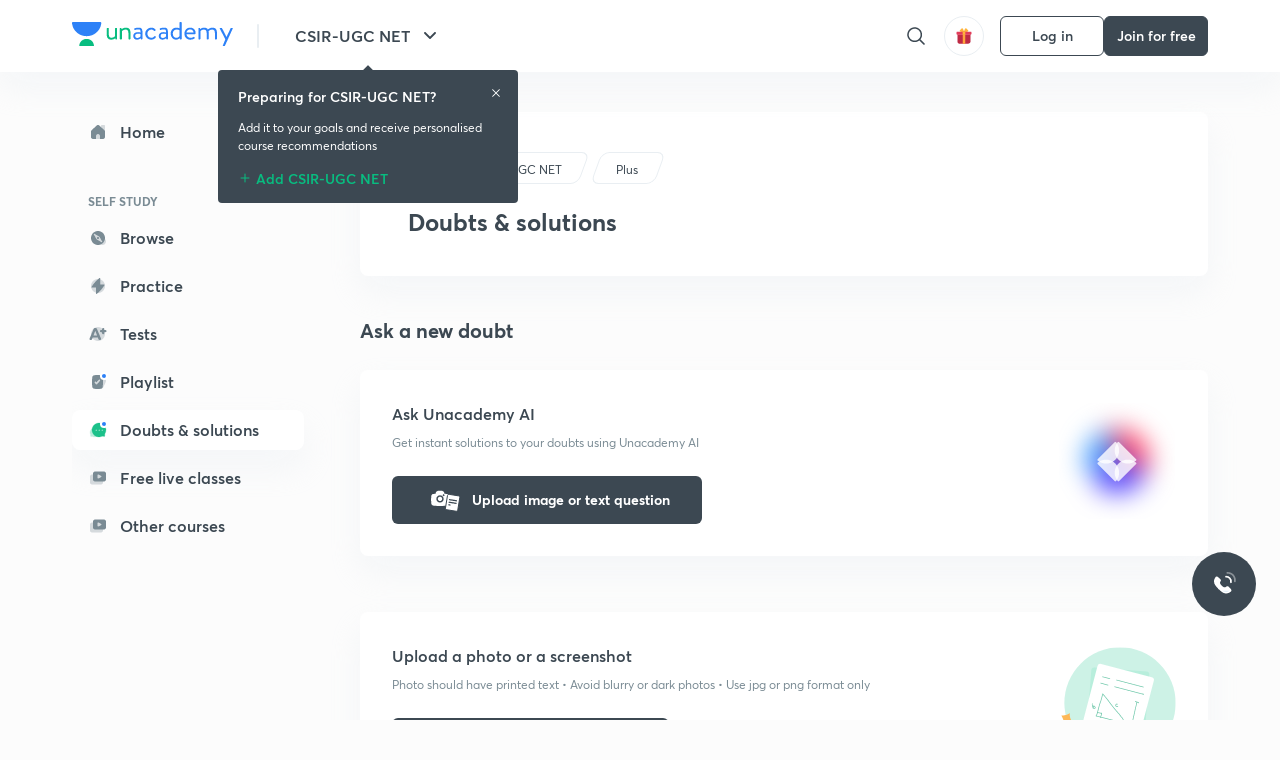

--- FILE ---
content_type: text/html; charset=utf-8
request_url: https://unacademy.com/goal/csir-ugc-net/BIZXQ/doubts-and-solutions
body_size: 22996
content:
<!DOCTYPE html><html lang="en"><head><meta charSet="utf-8"/><meta name="viewport" content="width=device-width, initial-scale=1.0"/><style>:root{
      --filter: 0;
      --theme: light;
      --color-opacity: 1;

      --color-base-0: #FCFCFC;
      --color-base-1: #FFFFFF;
      --color-base-light-0: #F7F9FB;
      --color-base-light-0-secondary: #F7F9FB;
      --color-base-fill: #3C4852;

      --color-text-primary: #3C4852;
      --color-text-secondary: #7A8B94;
      --color-text-tertiary: #FFFFFF;
      --color-text-secondary-light: #A6B3BA;
      --color-text-primary-light: #7A8B94;

      --color-shadow: rgba(233, 238, 242, 0.4);
      --color-shadow2: rgba(221, 230, 237, 0.4);
      --color-overlay: rgba(0, 0, 0, 0.5);
      --color-divider: #E9EEF2;
      --color-divider-secondary: #F0F4F7;
      --color-divider-tertiary: #3C4852;

      --color-primary-focus: #1E2429;
      --color-green-focus: #00965;
      --color-red-border-focus: #FEF5F5;
      --color-red-fill-focus: #C53D3D;
      --color-background:#FFF4E5;
      --color-progress-grey: #636D75;
      --color-progress-grey-secondary: #8A9197;
      --color-progress-base: #B1B6BA;
      --color-progress-base-secondary: #D8DADC;
      --color-purple: #E5E1FF;
      --color-purple-dark: #7F6EFC;
      --color-progress-base-primary: #000000;
      --color-purple-secondary: rgba(152, 117, 255, 0.1);
      --color-grey-background: #595959;

      --color-orange-1: #FFF5E5;

      --color-brown-1: #522C2C;
      --color-brown-2: #522C2C;
      --color-brown-3:  #A46840;

      --color-violet-1: #F7F9FB;
      --color-violet-2: #6B6D9C;

      --color-yellow-1: #B2863B;

      --color-blue-1: #45889F;

      --color-educator-bg: #F4F4F4;

      --color-accent-blue: #2d81f7;

      --color-red-1:#D84141;
      
      --color-red-2:#FFD8D8;

      --color-green-2: #08BD80;

      --color-grey-1: #e6e6e6;

      --color-blue-bg:rgba(45, 129, 247, 0.1);

      --color-blue-text: #086FFF;
    
      --color-bg-yellow: #FFFBEE;

       --color-brown-title: #905318;

      --color-green-bg: rgba(8, 189, 128, 0.1);

      --color-green-focus: rgba(0, 153, 101, 1);

      ;
  --color-i-white: #FFFFFF;
  --color-i-gray-93: #ABC9C7;
  --color-i-gray-94: #B9DFDC;
  --color-i-gray-95: #CADDDC;
  --color-i-gray-96: #DCEFED;
  --color-i-gray-97: #D8E6E5;
  --color-i-gray-98: #F3F5F7;
  --color-i-gray-99: #FCFCFC;
  --color-i-white-99: #EBF6F5;
  --color-i-green-99: #8DCCC5;
  --color-i-all-black: #000000;
  --color-i-pitch-black: #000000;
  --color-i-light-gray: #FCFCFCF;
  --color-i-white-v2: #8698a6;
  --color-i-white-v3: #FEFEFE;
  --color-i-gray: #627984;
  --color-i-gray-2: #CACACA;
  --color-i-gray-v2: #F0F4F7;
  --color-i-light-green: #E6F8F2;
  --color-i-light-orange: #FFEBCE;
  --color-i-light-red: #FFDAE1;
  --color-i-light-blue: #E5EDFA;
  --color-i-transparent-blue: #EAF2FE;
  --color-i-violet: #BA61D4;
  --color-i-vanilla: #F08FB4;
  --color-i-black: #3C4852;
  --color-i-black-light-25: rgba(60, 72, 82, 0.3);
  --color-i-dark-gray: #333333;
  --color-i-golden: #FFF7E8;
  --color-i-dark-gray-blue: #364049;
  
  --color-i-green: #08bd80;
  --color-i-green-light: rgba(8, 189, 128, 0.10);
  --color-i-green-focus: #009965;
  --color-i-blue: #2d81f7;
  --color-i-red: #eb5757;
  --color-i-red-light: rgba(235, 87, 87, 0.05);
  --color-i-red-focus: #C53D3D;
  --color-i-orange: #FFAD3B;
  

  --color-i-icon-gold: #F4D978;
  --color-i-icon-timer-gold: #D2B85A;
  --color-i-icon-butter: #DABC4C;
  --color-i-icon-butter-light: #FFE1BE52;
  --color-i-icon-black: #222222;
  --color-i-icon-dark-base: #2A2B2D;
  --color-i-icon-dark-header: #0909095c;
  --color-i-icon-dark-primary: #101010;
  --color-i-icon-dark-primary-transparent: #101010F2;
  --color-i-icon-light-hover: #2e2e2e;
  --color-i-icon-shadow: #3b3838bf;
  --color-i-icon-dark: #181919;
  --color-i-icon-dark-button: #242526;
  --color-i-icon-dark-secondary: #A2A0A2;
  --color-i-icon-dark-tertiary: #121212;
  --color-i-icon-dark-supporting: #424244;
  --color-i-icon-dark-supporting-secondary: #151515;
  --color-i-icon-light-tertiary: #F4F4F3;
  --color-i-icon-tacha: #CDB660;
  --color-i-icon-loader: #9098A3BF;
  --color-i-icon-progress: #FCFCFC30;
  --color-i-icon-overlay: #080808f2;
  --color-i-icon-gradient-1: #AA823D;
  --color-i-icon-gradient-2: #EFE288;
  --color-i-icon-gradient-3: #D1B85A;
  --color-i-icons-gradient: linear-gradient(261.69deg, #AA823D -0.19%, #EFE288 59.57%, #D1B85A 85.24%);
  --color-i-icons-skeleton-gradient: linear-gradient(90deg, rgba(0, 0, 0, 0),rgba(69, 64, 64, 0.23), rgba(0, 0, 0, 0));
  --color-i-icon-divider: #2A2B2D;
  --color-i-icon-base-fill: #F8F8F8;
  --color-i-icon-light-border: #2a2b2d6b;

  --color-i-accent-green: #08bd80;

  --color-i-text-black: #808080;
  --color-i-test: #4BB0D0;
  --color-i-combat: #2D81F7;
  --color-i-lmp: #5054cf;
  --color-i-silver: #837D8A;
  --color-i-light-silver: #E9E5EE;
  --color-i-divider: #e9eef2;
  --color-i-class: rgba(80, 84, 207, 0.15);
  --color-i-notes: rgba(255, 148, 115, 0.15);
  --color-i-practice: rgba(25, 154, 162, 0.15);
  --color-i-test-pink: rgba(234, 90, 143, 0.15);
  --color-i-combat-blue: rgba(60, 127, 250, 0.15);
  --color-i-white-transparent: rgba(252, 252, 252, 0.843);
  --color-i-winter-logo-blue: #003c8f;

  --color-i-facebook: #3B5998;
  --color-i-twitter: #00ACEE;
  --color-i-linkedIn: #0072B1;

  --color-i-light-gray: #FCFCFCF;
  --color-i-white-v2: #8698a6;
  --color-i-gray: #627984;
  --color-i-gray-v2: #F0F4F7;
  --color-i-gray-1: #a0a0a0;
  --color-i-gray-2: #c4c4c4;
  --color-i-gray-3: #9AAFBF;
  --color-i-gray-4: #EAEDF4;
  --color-i-gray-5: #D4DCE2;
  --color-i-gray-6: #F3F9FE;
  --color-i-gray-7: #F7F9FA;
  --color-i-gray-8: #94a8b3;
  --color-i-gray-9: #F4F4F3;
  --color-i-gray-10: #f8fafd;
  --color-i-gray-11: #DEE6EB;
  --color-i-gray-12: #828282;
  --color-i-gray-13: #7A8B94;
  --color-i-gray-14: #dde6ed;
  --color-i-gray-15: #7893a7;
  --color-i-gray-16: #EEEEEE;
  --color-i-gray-17: #6d6c84;
  --color-i-gray-18: #636D75;
  --color-i-gray-19: #f4f4f4;
  --color-i-gray-20: #babac0;
  --color-i-gray-21: #a0a0a5;
  --color-i-gray-22: #f0f0f0;
  --color-i-gray-23: #6d6d6d;
  --color-i-gray-24: #a0a096;
  --color-i-gray-25: #bcc5c9;
  --color-i-gray-26: #e1e0e0;
  --color-i-gray-27: #ededed;
  --color-i-gray-light-25: rgba(188, 197, 201, 0.3);
  --color-i-gray-28: #f8f8f8;
  --color-i-gray-29: #eBeBe8;
  --color-i-gray-30: rgba(0, 0, 0, 0.7);
  --color-i-gray-31: #d9d9d9;
  --color-i-gray-32: rgba(134, 152, 166, 0.12);
  --color-i-gray-33: rgba(255, 173, 59, 0.12);
  --color-i-gray-34: rgba(255, 255, 255, 0.14);
  --color-i-gray-35: #ebebeb;
  --color-i-gray-36: #f5f8fc;
  --color-i-gray-37: rgba(233, 238, 242, 0);
  --color-i-gray-38: #8B8B8B;
  --color-i-gray-39: #849295;
  --color-i-gray-40: #54748C;
  --color-i-gray-41: #f5f5f5;
  --color-i-gray-42: #8FA3B2;

  --color-i-violet-1: #7b8ab5;
  --color-i-violet-2: #493aaf;
  --color-i-violet-3: #ebe8ff;
  --color-i-violet-4: #5054CF;
  --color-i-violet-5: #4939ad;
  --color-i-violet-6: #eae7fa;
  --color-i-violet-7: #7b8ab5;
  --color-i-violet-8: #162e6d;
  --color-i-violet-9: #5754DB;
  --color-i-violet-10: #7D57EB;
  --color-i-violet-11: #F4F1FF;
  --color-i-violet-12: #7260E0;
  --color-i-violet-13: #9762f6;
  --color-i-violet-14: #8873FF;
  --color-i-violet-15: #9875FF;
  --color-i-violet-16: #070D1E;
  --color-i-violet-light: #B3C6F2;
  --color-i-violet-dark: #00154a;
  --color-i-violet-dark-1: #f7f9fb;
  --color-i-violet-light-1: #1f3262;
  --color-i-violet-17: #EDDEFF;
  --color-i-violet-18: #4B138F;
  --color-i-violet-19: #5816A9;
  --color-i-violet-20: #DFDEFF;
  --color-i-violet-21: #3B077A;
  --color-i-violet-22: #071437;
  --color-i-voilet-23: #745ae3;
  --color-i-voilet-24: rgba(45, 129, 247, 0.07);
  --color-i-voilet-25: #7B2C57;


  --color-i-blue: #2d81f7;
  --color-i-blue-1: #a9d4ff;
  --color-i-blue-2: #76baff;
  --color-i-blue-3: #1087ff;
  --color-i-blue-4: #1380d0;
  --color-i-blue-5: #e8f1ff;
  --color-i-blue-6: #f7faff;
  --color-i-blue-7: #3878D4;
  --color-i-blue-8: rgba(150, 194, 255, 0.8);
  --color-i-blue-9: #81b5ff;
  --color-i-blue-10: #f1f9ff;
  --color-i-blue-11: #f2f7fa;
  --color-i-blue-12: #54A4FF;
  --color-i-blue-13: rgba(229, 244, 255, 0.44);
  --color-i-blue-14: #eaf2fe;
  --color-i-blue-15: #eef6ff;
  --color-i-blue-16: #10A5D4;
  --color-i-blue-17: #5F8CF3;
  --color-i-blue-18: #408cf7;
  --color-i-blue-19: #1c76f3;
  --color-i-blue-20: #46BBE7;
  --color-i-blue-21: #0078d7;
  --color-i-blue-22: #f2f8ff;
  --color-i-blue-23: #086FFF;
  --color-i-blue-24: #20496b;
  --color-i-blue-25: #49BBDE;
  --color-i-blue-26: #ECF4FE;
  --color-i-blue-27: rgba(45, 129, 247, 0.1);
  --color-i-blue-28 : #d2e4fe;
  --color-i-blue-29 : #116ae8;
  --color-i-blue-30 : #CEE4FF;
  --color-i-blue-31 : #073D7F;
  --color-i-blue-32: #C2D8F3;
  --color-i-blue-33: #4A74BE;
  --color-i-blue-34: #3CAAEB;
  --color-i-blue-35 : #57b4f8;
  --color-i-blue-36: #C3D5E3;
  --color-i-blue-37: #E9F2FF;
  --color-i-blue-38: #209AB5;
  --color-i-blue-39: #069AB8;
  --color-i-blue-40: #3F51b5;
  --color-i-blue-41: #f8f8ff;
  --color-i-blue-42: rgba(32, 159, 177, 0.1);
  --color-i-blue-43: #004D81;
  --color-i-blue-44: #0D1837;
  --color-i-blue-45: #0D4491;
  --color-i-blue-46: #5873FF;
  --color-i-blue-47: #2d81f71a;
  --color-i-blue-48: #E6F0FE;

  --color-i-orange-1: #FFAD3B;
  --color-i-orange-2: #F19731;
  --color-i-orange-3: #FFEBCE;
  --color-i-orange-4: #ffeed7;
  --color-i-orange-5: #ffdc96;
  --color-i-orange-6: #fff0d0;
  --color-i-orange-7: #fff6e2;
  --color-i-orange-8: #fae3bd;
  --color-i-orange-9: #ffedd3;
  --color-i-orange-10: #fffbeb;
  --color-i-orange-11: #FFB800;
  --color-i-orange-12: #FDD0A8;
  --color-i-orange-13: #FFAA00;
  --color-i-orange-14: #FFF7EC;
  --color-i-orange-15: #EBD3A7;
  --color-i-orange-16: rgba(255, 173, 59, 0.12);
  --color-i-orange-17: rgba(233, 149, 23, 0.1);
  --color-i-orange-18: #FFF9F0;
  --color-i-orange-19: #FFF0DE;
  --color-i-orange-20: #F4D199;
  --color-i-orange-21: #FFF6EA;
  --color-i-orange-22: #ff9502;
  --color-i-orange-23: #833D0F;
  --color-i-orange-24: #FDC473CC;

  
  --color-i-yellow-1: #F1C119;
  --color-i-yellow-2: #FFE294;
  --color-i-yellow-3: #fff2d7;
  --color-i-yellow-4: #FDB858;
  --color-i-yellow-5: #FF9706;
  --color-i-yellow-6: #FFF3C9;
  --color-i-yellow-7: #CBA678;
  --color-i-yellow-8: #FCF8E7;
  --color-i-yellow-9: #fffefc;
  --color-i-yellow-10: #E79422;
  --color-i-yellow-13: #FFDA7C;
  --color-i-yellow-14: #F1B334;
  

  --color-i-pink-1: #fdeeee;
  --color-i-pink-2: #FFDAE1;
  --color-i-pink-3: #ffcdcd;
  --color-i-pink-4: #fe7b7c;
  --color-i-pink-5: #FFF4F4;
  --color-i-pink-6: #FDEFEF;
  --color-i-pink-7: #ff8080;


  --color-i-red-focus: #C53D3D;
  --color-i-red: #eb5757;
  --color-i-red-1: #F67474;
  --color-i-red-2: #EA6060;
  --color-i-red-3: #EB5757;
  --color-i-red-4:  #EB57571A;

  --color-i-brown-1: #B67245;
  --color-i-brown-2: #905318;
  --color-i-brown-3: #ab8355;
  --color-i-brown-4: #6C2A18;
  --color-i-brown-5: #6C520B;
  --color-i-brown-6: rgba(255, 173, 59, 0.2);
  --color-i-brown-7: #522C2C;
  --color-i-brown-8: #5D3402;
  --color-i-brown-9: #594602;
  --color-i-brown-10: #93550A;
  --color-i-brown-11: #885626;
  --color-i-brown-12: rgba(255, 173, 59, 0.1);
  --color-i-brown-13:  #DE7800;
  --color-i-brown-14: #CD691E;


  --color-i-turquoise-1: #21C5C6;
  --color-i-turquoise-2: #17AEB5;
  --color-i-turquoise-3: #a9f4fc;
  --color-i-turquoise-4: #199AA2;
  --color-i-turquoise-5: #01BCDB;
  --color-i-turquoise-6: #1FC1C1;

  --color-i-light-green: #E6F8F2;
  --color-i-green: #08bd80;
  --color-i-green-focus: #009965;
  --color-i-accent-green: #08bd80;
  --color-i-quiz: #04AA82;
  --color-i-green-1: #eefff7;
  --color-i-green-2: #cdfbe5;
  --color-i-green-3: #93B112;
  --color-i-green-4: #079364;
  --color-i-green-5: #62DBB2;
  --color-i-green-6: #E3F5EF;
  --color-i-green-7: #01B196;
  --color-i-green-8: #199AA2;
  --color-i-green-9: #1CC18A;
  --color-i-green-10: #E7F9F3;
  --color-i-green-11: #44A182;
  --color-i-green-12: rgba(8, 189, 128, 0.1);
  --color-i-green-13: #CAFFFF;
  --color-i-green-14: #086969;
  --color-i-green-15: #D5FFEB;
  --color-i-green-16: #00312A;
  --color-i-green-17: #008E7E;
  --color-i-green-18: #0099651A;

  --color-i-pitch-black: #000000;
  --color-i-black-1: #202022;
  --color-i-black-2: #0b1a3e;
  --color-i-black-3: #1f2432;
  --color-i-black-4: #071128;
  --color-i-black-5: #2c2c2e;
  --color-i-black-6: rgba(11, 11, 11, 0.4);
  --color-i-black-7: #2C3236;
  --color-i-black-8: #404040;
  --color-i-black-9: #01100D;
  --color-i-black-10: #00000080;

  --color-i-gold-1: #FED05C;
  --color-i-gold-2: #FDF5E4;
  --color-i-gold-3: #FFE6B2;
  --color-i-gold-4: #FFF8E0;

  --color-i-silver-1: #F8FBFD;
  --color-i-silver-2: #E2EDF4;

  --color-i-highlight: #FFEEC4;
  --color-i-current-highlight: #FBD39B;
  --color-i-yellow-11: #fffaf3;
  --color-i-yellow-12: #fef4e6;
  --color-i-orange-light: #FFAD3B;
  --color-i-orange-streaks: #FFB54E;
  --color-i-orange-dark: #f99d47;
  --color-i-blue-streaks: #34A4FF;

  --color-rank-pill-1: #B2863B;
  --color-rank-pill-2: #45889F;
  --color-rank-pill-3: #A46840;
  --color-rank-pill-4: #6B6D9C;

  --color-accent-blue: #2d81f7;

  --color-red-1:#D84141;
      
  --color-red-2:#FFD8D8;

  --color-green-2: #08BD80;

  --color-grey-1: #e6e6e6;

}</style><link rel="preload" as="image" imageSrcSet="https://static.uacdn.net/production/_next/static/images/logo.svg?q=75&amp;auto=format%2Ccompress&amp;w=256 1x, https://static.uacdn.net/production/_next/static/images/logo.svg?q=75&amp;auto=format%2Ccompress&amp;w=384 2x"/><link rel="preload" as="image" imageSrcSet="https://static.uacdn.net/production/_next/static/images/giftHomePage.svg?q=75&amp;auto=format%2Ccompress&amp;w=32 1x, https://static.uacdn.net/production/_next/static/images/giftHomePage.svg?q=75&amp;auto=format%2Ccompress&amp;w=48 2x"/><meta name="twitter:card" content="summary"/><meta name="twitter:creator" content="@unacademy"/><meta property="og:type" content="website"/><meta property="og:image" content="https://static.uacdn.net/static/dist/c76c2e18c7980818a913f9467c74c567.png"/><meta property="og:image:width" content="800"/><meta property="og:image:height" content="600"/><meta property="og:site_name" content="Unacademy"/><meta property="theme-color" content="FFA500"/><meta property="twitter:app:id:iphone" content="1342565069"/><meta property="twitter:app:id:ipad" content="1342565069"/><meta property="twitter:app:id:googleplay" content="4976430399163977061"/><meta property="twitter:app:url:iphone" content="medium://p/9fd506428204"/><meta property="twitter:app:name:iphone" content="Unacademy IOS"/><meta property="al:ios:app_name" content="Unacademy IOS"/><meta property="al:ios:app_store_id" content="1342565069"/><meta property="al:ios:url" content="medium://p/9fd506428204"/><meta property="al:android:package" content="com.unacademyapp"/><meta property="al:android:url" content="unacademy://goal/ssc-exams/VLEMN/free"/><meta property="al:android:app_name" content="Unacademy Android"/><meta name="robots" content="index,follow"/><meta name="googlebot" content="index,follow"/><meta name="description" content="Find clear doubts and solutions for CSIR-UGC NET across subjects. Ask questions, review answers, and strengthen understanding."/><meta property="og:title" content="CSIR-UGC NET Doubts and Solutions Hub"/><meta property="og:description" content="Find clear doubts and solutions for CSIR-UGC NET across subjects. Ask questions, review answers, and strengthen understanding."/><meta property="og:url" content="https://unacademy.com/goal/csir-ugc-net/BIZXQ/doubts-and-solutions"/><link rel="canonical" href="https://unacademy.com/goal/csir-ugc-net/BIZXQ/doubts-and-solutions"/><title>CSIR-UGC NET Doubts and Solutions Hub</title><meta name="description" content="Find clear doubts and solutions for CSIR-UGC NET across subjects. Ask questions, review answers, and strengthen understanding."/><link rel="canonical" href="https://unacademy.com/goal/csir-ugc-net/BIZXQ/doubts-and-solutions"/><meta name="next-head-count" content="34"/><link rel="shortcut icon" href="https://static.uacdn.net/production/_next/static/favicon.ico"/><meta name="theme-color" content="#3C4852"/><link rel="manifest" href="/static/manifest.json" crossorigin="use-credentials"/><meta name="mobile-web-app-capable" content="yes"/><meta name="apple-mobile-web-app-capable" content="yes"/><meta name="application-name" content="Unacademy"/><meta name="apple-mobile-web-app-title" content="Unacademy"/><meta property="og:logo" content="https://static.uacdn.net/production/_next/static/icons/icon-72x72.png"/><meta property="og:logo" content="https://static.uacdn.net/production/_next/static/icons/icon-96x96.png"/><meta property="og:logo" content="https://static.uacdn.net/production/_next/static/icons/icon-128x128.png"/><meta property="og:logo" content="https://static.uacdn.net/production/_next/static/icons/icon-144x144.png"/><meta property="og:logo" content="https://static.uacdn.net/production/_next/static/icons/icon-152x152.png"/><meta property="og:logo" content="https://static.uacdn.net/production/_next/static/icons/icon-192x192.png"/><meta property="og:logo" content="https://static.uacdn.net/production/_next/static/icons/icon-384x384.png"/><meta property="og:logo" content="https://static.uacdn.net/production/_next/static/icons/icon-512x512.png"/><link rel="apple-touch-icon" href="https://static.uacdn.net/production/_next/static/icons/icon-192x192.png"/><meta name="msapplication-starturl" content="/"/><link rel="preconnect" href="https://static.uacdn.net" crossorigin="true"/><link rel="preconnect" href="https://errors3.unacademy.com/" crossorigin="true"/><link rel="dns-prefetch" href="https://www.google-analytics.com" crossorigin="true"/><script async="" src="https://www.googletagmanager.com/gtag/js?id=GTM-5F85XTW"></script><script>
            window.dataLayer = window.dataLayer || [];
            function gtag(){dataLayer.push(arguments);}
            gtag('js', new Date());
            gtag('config', 'GTM-5F85XTW', {
              page_path: window.location.pathname,
            });
          </script><link rel="preload" href="https://static.uacdn.net/production/_next/static/css/be22c9397d39f778.css" as="style"/><link rel="stylesheet" href="https://static.uacdn.net/production/_next/static/css/be22c9397d39f778.css" data-n-p=""/><noscript data-n-css=""></noscript><script defer="" nomodule="" src="https://static.uacdn.net/production/_next/static/chunks/polyfills-c67a75d1b6f99dc8.js"></script><script data-partytown-config="">
            partytown = {
              lib: "https://static.uacdn.net/production/_next/static/~partytown/"
            };
          </script><script data-partytown="">!(function(w,p,f,c){c=w[p]=w[p]||{};c[f]=(c[f]||[])})(window,'partytown','forward');/* Partytown 0.7.5 - MIT builder.io */
!function(t,e,n,i,r,o,a,d,s,c,p,l){function u(){l||(l=1,"/"==(a=(o.lib||"/~partytown/")+(o.debug?"debug/":""))[0]&&(s=e.querySelectorAll('script[type="text/partytown"]'),i!=t?i.dispatchEvent(new CustomEvent("pt1",{detail:t})):(d=setTimeout(f,1e4),e.addEventListener("pt0",w),r?h(1):n.serviceWorker?n.serviceWorker.register(a+(o.swPath||"partytown-sw.js"),{scope:a}).then((function(t){t.active?h():t.installing&&t.installing.addEventListener("statechange",(function(t){"activated"==t.target.state&&h()}))}),console.error):f())))}function h(t){c=e.createElement(t?"script":"iframe"),t||(c.setAttribute("style","display:block;width:0;height:0;border:0;visibility:hidden"),c.setAttribute("aria-hidden",!0)),c.src=a+"partytown-"+(t?"atomics.js?v=0.7.5":"sandbox-sw.html?"+Date.now()),e.body.appendChild(c)}function f(n,r){for(w(),i==t&&(o.forward||[]).map((function(e){delete t[e.split(".")[0]]})),n=0;n<s.length;n++)(r=e.createElement("script")).innerHTML=s[n].innerHTML,e.head.appendChild(r);c&&c.parentNode.removeChild(c)}function w(){clearTimeout(d)}o=t.partytown||{},i==t&&(o.forward||[]).map((function(e){p=t,e.split(".").map((function(e,n,i){p=p[i[n]]=n+1<i.length?"push"==i[n+1]?[]:p[i[n]]||{}:function(){(t._ptf=t._ptf||[]).push(i,arguments)}}))})),"complete"==e.readyState?u():(t.addEventListener("DOMContentLoaded",u),t.addEventListener("load",u))}(window,document,navigator,top,window.crossOriginIsolated);</script><script id="gtm-script" type="text/partytown" data-nscript="worker">
            (function(w,d,s,l,i){w[l]=w[l]||[];w[l].push({'gtm.start':
            new Date().getTime(),event:'gtm.js'});var f=d.getElementsByTagName(s)[0],
            j=d.createElement(s),dl=l!='dataLayer'?'&l='+l:'';j.async=true;j.src=
            'https://www.googletagmanager.com/gtm.js?id='+i+dl;f.parentNode.insertBefore(j,f);
            })(window,document,'script','dataLayer', 'GTM-5F85XTW');
          </script><script src="https://static.uacdn.net/production/_next/static/chunks/webpack-38c9b5ca86b23b02.js" defer=""></script><script src="https://static.uacdn.net/production/_next/static/chunks/framework-a276e7e779152ce1.js" defer=""></script><script src="https://static.uacdn.net/production/_next/static/chunks/main-dcb22855a541aa7b.js" defer=""></script><script src="https://static.uacdn.net/production/_next/static/chunks/pages/_app-43b6b29c0f2b201c.js" defer=""></script><script src="https://static.uacdn.net/production/_next/static/chunks/5566-7c63988a5b741702.js" defer=""></script><script src="https://static.uacdn.net/production/_next/static/chunks/2185-515a773abe8a6bea.js" defer=""></script><script src="https://static.uacdn.net/production/_next/static/chunks/36688-955528e047729d4e.js" defer=""></script><script src="https://static.uacdn.net/production/_next/static/chunks/89755-1a9999752ce09eac.js" defer=""></script><script src="https://static.uacdn.net/production/_next/static/chunks/13025-322410a968151173.js" defer=""></script><script src="https://static.uacdn.net/production/_next/static/chunks/65127-69f753063dff5e09.js" defer=""></script><script src="https://static.uacdn.net/production/_next/static/chunks/19802-f805ed6562385c99.js" defer=""></script><script src="https://static.uacdn.net/production/_next/static/chunks/17321-af3b2419f8e1be95.js" defer=""></script><script src="https://static.uacdn.net/production/_next/static/chunks/868-f2054ee19048d5cd.js" defer=""></script><script src="https://static.uacdn.net/production/_next/static/chunks/21322-eca98eb8746461ff.js" defer=""></script><script src="https://static.uacdn.net/production/_next/static/chunks/16766-e5543847612c149a.js" defer=""></script><script src="https://static.uacdn.net/production/_next/static/chunks/48764-398bdcf95c5271e9.js" defer=""></script><script src="https://static.uacdn.net/production/_next/static/chunks/97846-680b5b5176c14b25.js" defer=""></script><script src="https://static.uacdn.net/production/_next/static/chunks/50618-ea95c7a2071db5a8.js" defer=""></script><script src="https://static.uacdn.net/production/_next/static/chunks/75948-faddf5ac85331de4.js" defer=""></script><script src="https://static.uacdn.net/production/_next/static/chunks/55047-1ddfcf06a4067e39.js" defer=""></script><script src="https://static.uacdn.net/production/_next/static/chunks/4881-09e438eecb2670b2.js" defer=""></script><script src="https://static.uacdn.net/production/_next/static/chunks/31274-bec28b78f53b3804.js" defer=""></script><script src="https://static.uacdn.net/production/_next/static/chunks/54283-16b8840a05b62a0a.js" defer=""></script><script src="https://static.uacdn.net/production/_next/static/chunks/pages/goal/%5BgoalSlug%5D/%5BgoalUID%5D/doubts-and-solutions-65c2b35261a4947e.js" defer=""></script><script src="https://static.uacdn.net/production/_next/static/fTjE44Jtf-tXQ1XUoZzyT/_buildManifest.js" defer=""></script><script src="https://static.uacdn.net/production/_next/static/fTjE44Jtf-tXQ1XUoZzyT/_ssgManifest.js" defer=""></script><style id="jss-server-side">.MuiPaper-root {
  color: rgba(0, 0, 0, 0.87);
  transition: box-shadow 300ms cubic-bezier(0.4, 0, 0.2, 1) 0ms;
  background-color: #fff;
}
.MuiPaper-rounded {
  border-radius: 4px;
}
.MuiPaper-outlined {
  border: 1px solid rgba(0, 0, 0, 0.12);
}
.MuiPaper-elevation0 {
  box-shadow: none;
}
.MuiPaper-elevation1 {
  box-shadow: 0px 2px 1px -1px rgba(0,0,0,0.2),0px 1px 1px 0px rgba(0,0,0,0.14),0px 1px 3px 0px rgba(0,0,0,0.12);
}
.MuiPaper-elevation2 {
  box-shadow: 0px 3px 1px -2px rgba(0,0,0,0.2),0px 2px 2px 0px rgba(0,0,0,0.14),0px 1px 5px 0px rgba(0,0,0,0.12);
}
.MuiPaper-elevation3 {
  box-shadow: 0px 3px 3px -2px rgba(0,0,0,0.2),0px 3px 4px 0px rgba(0,0,0,0.14),0px 1px 8px 0px rgba(0,0,0,0.12);
}
.MuiPaper-elevation4 {
  box-shadow: 0px 2px 4px -1px rgba(0,0,0,0.2),0px 4px 5px 0px rgba(0,0,0,0.14),0px 1px 10px 0px rgba(0,0,0,0.12);
}
.MuiPaper-elevation5 {
  box-shadow: 0px 3px 5px -1px rgba(0,0,0,0.2),0px 5px 8px 0px rgba(0,0,0,0.14),0px 1px 14px 0px rgba(0,0,0,0.12);
}
.MuiPaper-elevation6 {
  box-shadow: 0px 3px 5px -1px rgba(0,0,0,0.2),0px 6px 10px 0px rgba(0,0,0,0.14),0px 1px 18px 0px rgba(0,0,0,0.12);
}
.MuiPaper-elevation7 {
  box-shadow: 0px 4px 5px -2px rgba(0,0,0,0.2),0px 7px 10px 1px rgba(0,0,0,0.14),0px 2px 16px 1px rgba(0,0,0,0.12);
}
.MuiPaper-elevation8 {
  box-shadow: 0px 5px 5px -3px rgba(0,0,0,0.2),0px 8px 10px 1px rgba(0,0,0,0.14),0px 3px 14px 2px rgba(0,0,0,0.12);
}
.MuiPaper-elevation9 {
  box-shadow: 0px 5px 6px -3px rgba(0,0,0,0.2),0px 9px 12px 1px rgba(0,0,0,0.14),0px 3px 16px 2px rgba(0,0,0,0.12);
}
.MuiPaper-elevation10 {
  box-shadow: 0px 6px 6px -3px rgba(0,0,0,0.2),0px 10px 14px 1px rgba(0,0,0,0.14),0px 4px 18px 3px rgba(0,0,0,0.12);
}
.MuiPaper-elevation11 {
  box-shadow: 0px 6px 7px -4px rgba(0,0,0,0.2),0px 11px 15px 1px rgba(0,0,0,0.14),0px 4px 20px 3px rgba(0,0,0,0.12);
}
.MuiPaper-elevation12 {
  box-shadow: 0px 7px 8px -4px rgba(0,0,0,0.2),0px 12px 17px 2px rgba(0,0,0,0.14),0px 5px 22px 4px rgba(0,0,0,0.12);
}
.MuiPaper-elevation13 {
  box-shadow: 0px 7px 8px -4px rgba(0,0,0,0.2),0px 13px 19px 2px rgba(0,0,0,0.14),0px 5px 24px 4px rgba(0,0,0,0.12);
}
.MuiPaper-elevation14 {
  box-shadow: 0px 7px 9px -4px rgba(0,0,0,0.2),0px 14px 21px 2px rgba(0,0,0,0.14),0px 5px 26px 4px rgba(0,0,0,0.12);
}
.MuiPaper-elevation15 {
  box-shadow: 0px 8px 9px -5px rgba(0,0,0,0.2),0px 15px 22px 2px rgba(0,0,0,0.14),0px 6px 28px 5px rgba(0,0,0,0.12);
}
.MuiPaper-elevation16 {
  box-shadow: 0px 8px 10px -5px rgba(0,0,0,0.2),0px 16px 24px 2px rgba(0,0,0,0.14),0px 6px 30px 5px rgba(0,0,0,0.12);
}
.MuiPaper-elevation17 {
  box-shadow: 0px 8px 11px -5px rgba(0,0,0,0.2),0px 17px 26px 2px rgba(0,0,0,0.14),0px 6px 32px 5px rgba(0,0,0,0.12);
}
.MuiPaper-elevation18 {
  box-shadow: 0px 9px 11px -5px rgba(0,0,0,0.2),0px 18px 28px 2px rgba(0,0,0,0.14),0px 7px 34px 6px rgba(0,0,0,0.12);
}
.MuiPaper-elevation19 {
  box-shadow: 0px 9px 12px -6px rgba(0,0,0,0.2),0px 19px 29px 2px rgba(0,0,0,0.14),0px 7px 36px 6px rgba(0,0,0,0.12);
}
.MuiPaper-elevation20 {
  box-shadow: 0px 10px 13px -6px rgba(0,0,0,0.2),0px 20px 31px 3px rgba(0,0,0,0.14),0px 8px 38px 7px rgba(0,0,0,0.12);
}
.MuiPaper-elevation21 {
  box-shadow: 0px 10px 13px -6px rgba(0,0,0,0.2),0px 21px 33px 3px rgba(0,0,0,0.14),0px 8px 40px 7px rgba(0,0,0,0.12);
}
.MuiPaper-elevation22 {
  box-shadow: 0px 10px 14px -6px rgba(0,0,0,0.2),0px 22px 35px 3px rgba(0,0,0,0.14),0px 8px 42px 7px rgba(0,0,0,0.12);
}
.MuiPaper-elevation23 {
  box-shadow: 0px 11px 14px -7px rgba(0,0,0,0.2),0px 23px 36px 3px rgba(0,0,0,0.14),0px 9px 44px 8px rgba(0,0,0,0.12);
}
.MuiPaper-elevation24 {
  box-shadow: 0px 11px 15px -7px rgba(0,0,0,0.2),0px 24px 38px 3px rgba(0,0,0,0.14),0px 9px 46px 8px rgba(0,0,0,0.12);
}
.MuiButtonBase-root {
  color: inherit;
  border: 0;
  cursor: pointer;
  margin: 0;
  display: inline-flex;
  outline: 0;
  padding: 0;
  position: relative;
  align-items: center;
  user-select: none;
  border-radius: 0;
  vertical-align: middle;
  -moz-appearance: none;
  justify-content: center;
  text-decoration: none;
  background-color: transparent;
  -webkit-appearance: none;
  -webkit-tap-highlight-color: transparent;
}
.MuiButtonBase-root::-moz-focus-inner {
  border-style: none;
}
.MuiButtonBase-root.Mui-disabled {
  cursor: default;
  pointer-events: none;
}
@media print {
  .MuiButtonBase-root {
    color-adjust: exact;
  }
}
  .MuiIconButton-root {
    flex: 0 0 auto;
    color: rgba(0, 0, 0, 0.54);
    padding: 12px;
    overflow: visible;
    font-size: 1.5rem;
    text-align: center;
    transition: background-color 150ms cubic-bezier(0.4, 0, 0.2, 1) 0ms;
    border-radius: 50%;
  }
  .MuiIconButton-root:hover {
    background-color: rgba(0, 0, 0, 0.04);
  }
  .MuiIconButton-root.Mui-disabled {
    color: rgba(0, 0, 0, 0.26);
    background-color: transparent;
  }
@media (hover: none) {
  .MuiIconButton-root:hover {
    background-color: transparent;
  }
}
  .MuiIconButton-edgeStart {
    margin-left: -12px;
  }
  .MuiIconButton-sizeSmall.MuiIconButton-edgeStart {
    margin-left: -3px;
  }
  .MuiIconButton-edgeEnd {
    margin-right: -12px;
  }
  .MuiIconButton-sizeSmall.MuiIconButton-edgeEnd {
    margin-right: -3px;
  }
  .MuiIconButton-colorInherit {
    color: inherit;
  }
  .MuiIconButton-colorPrimary {
    color: #3f51b5;
  }
  .MuiIconButton-colorPrimary:hover {
    background-color: rgba(63, 81, 181, 0.04);
  }
@media (hover: none) {
  .MuiIconButton-colorPrimary:hover {
    background-color: transparent;
  }
}
  .MuiIconButton-colorSecondary {
    color: #f50057;
  }
  .MuiIconButton-colorSecondary:hover {
    background-color: rgba(245, 0, 87, 0.04);
  }
@media (hover: none) {
  .MuiIconButton-colorSecondary:hover {
    background-color: transparent;
  }
}
  .MuiIconButton-sizeSmall {
    padding: 3px;
    font-size: 1.125rem;
  }
  .MuiIconButton-label {
    width: 100%;
    display: flex;
    align-items: inherit;
    justify-content: inherit;
  }
  .MuiButton-root {
    color: rgba(0, 0, 0, 0.87);
    padding: 6px 16px;
    font-size: 0.875rem;
    min-width: 64px;
    box-sizing: border-box;
    transition: background-color 250ms cubic-bezier(0.4, 0, 0.2, 1) 0ms,box-shadow 250ms cubic-bezier(0.4, 0, 0.2, 1) 0ms,border 250ms cubic-bezier(0.4, 0, 0.2, 1) 0ms;
    font-family: "Roboto", "Helvetica", "Arial", sans-serif;
    font-weight: 500;
    line-height: 1.75;
    border-radius: 4px;
    letter-spacing: 0.02857em;
    text-transform: uppercase;
  }
  .MuiButton-root:hover {
    text-decoration: none;
    background-color: rgba(0, 0, 0, 0.04);
  }
  .MuiButton-root.Mui-disabled {
    color: rgba(0, 0, 0, 0.26);
  }
@media (hover: none) {
  .MuiButton-root:hover {
    background-color: transparent;
  }
}
  .MuiButton-root:hover.Mui-disabled {
    background-color: transparent;
  }
  .MuiButton-label {
    width: 100%;
    display: inherit;
    align-items: inherit;
    justify-content: inherit;
  }
  .MuiButton-text {
    padding: 6px 8px;
  }
  .MuiButton-textPrimary {
    color: #3f51b5;
  }
  .MuiButton-textPrimary:hover {
    background-color: rgba(63, 81, 181, 0.04);
  }
@media (hover: none) {
  .MuiButton-textPrimary:hover {
    background-color: transparent;
  }
}
  .MuiButton-textSecondary {
    color: #f50057;
  }
  .MuiButton-textSecondary:hover {
    background-color: rgba(245, 0, 87, 0.04);
  }
@media (hover: none) {
  .MuiButton-textSecondary:hover {
    background-color: transparent;
  }
}
  .MuiButton-outlined {
    border: 1px solid rgba(0, 0, 0, 0.23);
    padding: 5px 15px;
  }
  .MuiButton-outlined.Mui-disabled {
    border: 1px solid rgba(0, 0, 0, 0.12);
  }
  .MuiButton-outlinedPrimary {
    color: #3f51b5;
    border: 1px solid rgba(63, 81, 181, 0.5);
  }
  .MuiButton-outlinedPrimary:hover {
    border: 1px solid #3f51b5;
    background-color: rgba(63, 81, 181, 0.04);
  }
@media (hover: none) {
  .MuiButton-outlinedPrimary:hover {
    background-color: transparent;
  }
}
  .MuiButton-outlinedSecondary {
    color: #f50057;
    border: 1px solid rgba(245, 0, 87, 0.5);
  }
  .MuiButton-outlinedSecondary:hover {
    border: 1px solid #f50057;
    background-color: rgba(245, 0, 87, 0.04);
  }
  .MuiButton-outlinedSecondary.Mui-disabled {
    border: 1px solid rgba(0, 0, 0, 0.26);
  }
@media (hover: none) {
  .MuiButton-outlinedSecondary:hover {
    background-color: transparent;
  }
}
  .MuiButton-contained {
    color: rgba(0, 0, 0, 0.87);
    box-shadow: 0px 3px 1px -2px rgba(0,0,0,0.2),0px 2px 2px 0px rgba(0,0,0,0.14),0px 1px 5px 0px rgba(0,0,0,0.12);
    background-color: #e0e0e0;
  }
  .MuiButton-contained:hover {
    box-shadow: 0px 2px 4px -1px rgba(0,0,0,0.2),0px 4px 5px 0px rgba(0,0,0,0.14),0px 1px 10px 0px rgba(0,0,0,0.12);
    background-color: #d5d5d5;
  }
  .MuiButton-contained.Mui-focusVisible {
    box-shadow: 0px 3px 5px -1px rgba(0,0,0,0.2),0px 6px 10px 0px rgba(0,0,0,0.14),0px 1px 18px 0px rgba(0,0,0,0.12);
  }
  .MuiButton-contained:active {
    box-shadow: 0px 5px 5px -3px rgba(0,0,0,0.2),0px 8px 10px 1px rgba(0,0,0,0.14),0px 3px 14px 2px rgba(0,0,0,0.12);
  }
  .MuiButton-contained.Mui-disabled {
    color: rgba(0, 0, 0, 0.26);
    box-shadow: none;
    background-color: rgba(0, 0, 0, 0.12);
  }
@media (hover: none) {
  .MuiButton-contained:hover {
    box-shadow: 0px 3px 1px -2px rgba(0,0,0,0.2),0px 2px 2px 0px rgba(0,0,0,0.14),0px 1px 5px 0px rgba(0,0,0,0.12);
    background-color: #e0e0e0;
  }
}
  .MuiButton-contained:hover.Mui-disabled {
    background-color: rgba(0, 0, 0, 0.12);
  }
  .MuiButton-containedPrimary {
    color: #fff;
    background-color: #3f51b5;
  }
  .MuiButton-containedPrimary:hover {
    background-color: #303f9f;
  }
@media (hover: none) {
  .MuiButton-containedPrimary:hover {
    background-color: #3f51b5;
  }
}
  .MuiButton-containedSecondary {
    color: #fff;
    background-color: #f50057;
  }
  .MuiButton-containedSecondary:hover {
    background-color: #c51162;
  }
@media (hover: none) {
  .MuiButton-containedSecondary:hover {
    background-color: #f50057;
  }
}
  .MuiButton-disableElevation {
    box-shadow: none;
  }
  .MuiButton-disableElevation:hover {
    box-shadow: none;
  }
  .MuiButton-disableElevation.Mui-focusVisible {
    box-shadow: none;
  }
  .MuiButton-disableElevation:active {
    box-shadow: none;
  }
  .MuiButton-disableElevation.Mui-disabled {
    box-shadow: none;
  }
  .MuiButton-colorInherit {
    color: inherit;
    border-color: currentColor;
  }
  .MuiButton-textSizeSmall {
    padding: 4px 5px;
    font-size: 0.8125rem;
  }
  .MuiButton-textSizeLarge {
    padding: 8px 11px;
    font-size: 0.9375rem;
  }
  .MuiButton-outlinedSizeSmall {
    padding: 3px 9px;
    font-size: 0.8125rem;
  }
  .MuiButton-outlinedSizeLarge {
    padding: 7px 21px;
    font-size: 0.9375rem;
  }
  .MuiButton-containedSizeSmall {
    padding: 4px 10px;
    font-size: 0.8125rem;
  }
  .MuiButton-containedSizeLarge {
    padding: 8px 22px;
    font-size: 0.9375rem;
  }
  .MuiButton-fullWidth {
    width: 100%;
  }
  .MuiButton-startIcon {
    display: inherit;
    margin-left: -4px;
    margin-right: 8px;
  }
  .MuiButton-startIcon.MuiButton-iconSizeSmall {
    margin-left: -2px;
  }
  .MuiButton-endIcon {
    display: inherit;
    margin-left: 8px;
    margin-right: -4px;
  }
  .MuiButton-endIcon.MuiButton-iconSizeSmall {
    margin-right: -2px;
  }
  .MuiButton-iconSizeSmall > *:first-child {
    font-size: 18px;
  }
  .MuiButton-iconSizeMedium > *:first-child {
    font-size: 20px;
  }
  .MuiButton-iconSizeLarge > *:first-child {
    font-size: 22px;
  }
@media print {
  .MuiDialog-root {
    position: absolute !important;
  }
}
  .MuiDialog-scrollPaper {
    display: flex;
    align-items: center;
    justify-content: center;
  }
  .MuiDialog-scrollBody {
    overflow-x: hidden;
    overflow-y: auto;
    text-align: center;
  }
  .MuiDialog-scrollBody:after {
    width: 0;
    height: 100%;
    content: "";
    display: inline-block;
    vertical-align: middle;
  }
  .MuiDialog-container {
    height: 100%;
    outline: 0;
  }
@media print {
  .MuiDialog-container {
    height: auto;
  }
}
  .MuiDialog-paper {
    margin: 32px;
    position: relative;
    overflow-y: auto;
  }
@media print {
  .MuiDialog-paper {
    box-shadow: none;
    overflow-y: visible;
  }
}
  .MuiDialog-paperScrollPaper {
    display: flex;
    max-height: calc(100% - 64px);
    flex-direction: column;
  }
  .MuiDialog-paperScrollBody {
    display: inline-block;
    text-align: left;
    vertical-align: middle;
  }
  .MuiDialog-paperWidthFalse {
    max-width: calc(100% - 64px);
  }
  .MuiDialog-paperWidthXs {
    max-width: 444px;
  }
@media (max-width:507.95px) {
  .MuiDialog-paperWidthXs.MuiDialog-paperScrollBody {
    max-width: calc(100% - 64px);
  }
}
  .MuiDialog-paperWidthSm {
    max-width: 600px;
  }
@media (max-width:663.95px) {
  .MuiDialog-paperWidthSm.MuiDialog-paperScrollBody {
    max-width: calc(100% - 64px);
  }
}
  .MuiDialog-paperWidthMd {
    max-width: 960px;
  }
@media (max-width:1023.95px) {
  .MuiDialog-paperWidthMd.MuiDialog-paperScrollBody {
    max-width: calc(100% - 64px);
  }
}
  .MuiDialog-paperWidthLg {
    max-width: 1280px;
  }
@media (max-width:1343.95px) {
  .MuiDialog-paperWidthLg.MuiDialog-paperScrollBody {
    max-width: calc(100% - 64px);
  }
}
  .MuiDialog-paperWidthXl {
    max-width: 1920px;
  }
@media (max-width:1983.95px) {
  .MuiDialog-paperWidthXl.MuiDialog-paperScrollBody {
    max-width: calc(100% - 64px);
  }
}
  .MuiDialog-paperFullWidth {
    width: calc(100% - 64px);
  }
  .MuiDialog-paperFullScreen {
    width: 100%;
    height: 100%;
    margin: 0;
    max-width: 100%;
    max-height: none;
    border-radius: 0;
  }
  .MuiDialog-paperFullScreen.MuiDialog-paperScrollBody {
    margin: 0;
    max-width: 100%;
  }
  .MuiDivider-root {
    border: none;
    height: 1px;
    margin: 0;
    flex-shrink: 0;
    background-color: rgba(0, 0, 0, 0.12);
  }
  .MuiDivider-absolute {
    left: 0;
    width: 100%;
    bottom: 0;
    position: absolute;
  }
  .MuiDivider-inset {
    margin-left: 72px;
  }
  .MuiDivider-light {
    background-color: rgba(0, 0, 0, 0.08);
  }
  .MuiDivider-middle {
    margin-left: 16px;
    margin-right: 16px;
  }
  .MuiDivider-vertical {
    width: 1px;
    height: 100%;
  }
  .MuiDivider-flexItem {
    height: auto;
    align-self: stretch;
  }
  .MuiDrawer-docked {
    flex: 0 0 auto;
  }
  .MuiDrawer-paper {
    top: 0;
    flex: 1 0 auto;
    height: 100%;
    display: flex;
    outline: 0;
    z-index: 1200;
    position: fixed;
    overflow-y: auto;
    flex-direction: column;
    -webkit-overflow-scrolling: touch;
  }
  .MuiDrawer-paperAnchorLeft {
    left: 0;
    right: auto;
  }
  .MuiDrawer-paperAnchorRight {
    left: auto;
    right: 0;
  }
  .MuiDrawer-paperAnchorTop {
    top: 0;
    left: 0;
    right: 0;
    bottom: auto;
    height: auto;
    max-height: 100%;
  }
  .MuiDrawer-paperAnchorBottom {
    top: auto;
    left: 0;
    right: 0;
    bottom: 0;
    height: auto;
    max-height: 100%;
  }
  .MuiDrawer-paperAnchorDockedLeft {
    border-right: 1px solid rgba(0, 0, 0, 0.12);
  }
  .MuiDrawer-paperAnchorDockedTop {
    border-bottom: 1px solid rgba(0, 0, 0, 0.12);
  }
  .MuiDrawer-paperAnchorDockedRight {
    border-left: 1px solid rgba(0, 0, 0, 0.12);
  }
  .MuiDrawer-paperAnchorDockedBottom {
    border-top: 1px solid rgba(0, 0, 0, 0.12);
  }</style><style id="material-ui-styles-begin"></style><style id="material-ui-styles-end"></style></head><script type="application/ld+json">{"@context":"https://schema.org","@type":"WebSite","name":"Unacademy","alternateName":"Unacademy","url":"https://unacademy.com/","potentialAction":{"@type":"SearchAction","target":"https://unacademy.com/search/{search_term_string}","query-input":"required name=search_term_string"}}</script><link type="application/opensearchdescription+xml" rel="search" href="/opensearch.xml"/><body><noscript><iframe title="gtm" src="https://www.googletagmanager.com/ns.html?id=GTM-5F85XTW" height="0" width="0" style="display:none;visibility:hidden"></iframe></noscript><div id="__next"><style data-emotion="css-global 191jpgc">.h1_variant{font-size:48px;font-weight:700;line-height:56px;letter-spacing:-0.01em;}@media screen and (max-width: 47.95em){.h1_variant{font-size:32px;line-height:40px;}}.h2_variant{font-size:32px;font-weight:700;line-height:40px;letter-spacing:-0.01em;}@media screen and (max-width: 47.95em){.h2_variant{font-size:24px;line-height:32px;letter-spacing:-0.005em;}}.h3_variant{font-size:24px;font-weight:700;line-height:32px;letter-spacing:-0.005em;}@media screen and (max-width: 47.95em){.h3_variant{font-size:20px;line-height:26px;}}.h4_variant{font-size:20px;font-weight:700;line-height:26px;letter-spacing:-0.005em;}.h5_variant{font-size:16px;font-weight:600;line-height:24px;letter-spacing:-0.005em;}.h6_variant{font-size:14px;font-weight:600;line-height:20px;letter-spacing:0em;}.p1_variant{font-size:16px;font-weight:400;line-height:24px;letter-spacing:0em;}.p2_variant{font-size:14px;font-weight:400;line-height:20px;letter-spacing:0em;}.p3_variant{font-size:12px;font-weight:400;line-height:16px;letter-spacing:0em;}</style><!--$!--><template data-dgst="DYNAMIC_SERVER_USAGE"></template><!--/$--><style data-emotion="css-global ta60ka">html{line-height:1.15;-webkit-text-size-adjust:100%;}body{margin:0;}main{display:block;}h1{font-size:2em;margin:0.67em 0;}hr{box-sizing:content-box;height:0;overflow:visible;}pre{font-family:monospace,monospace;font-size:1em;}a{background-color:transparent;}abbr[title]{border-bottom:none;-webkit-text-decoration:underline;text-decoration:underline;-webkit-text-decoration:underline dotted;text-decoration:underline dotted;}b,strong{font-weight:bolder;}code,kbd,samp{font-family:monospace,monospace;font-size:1em;}small{font-size:80%;}sub,sup{font-size:75%;line-height:0;position:relative;vertical-align:baseline;}sub{bottom:-0.25em;}sup{top:-0.5em;}img{border-style:none;}button,input,optgroup,select,textarea{font-family:inherit;font-size:100%;line-height:1.15;margin:0;}button,input{overflow:visible;}button,select{text-transform:none;}button,[type="button"],[type="reset"],[type="submit"]{-webkit-appearance:button;}button::-moz-focus-inner,[type="button"]::-moz-focus-inner,[type="reset"]::-moz-focus-inner,[type="submit"]::-moz-focus-inner{border-style:none;padding:0;}button:-moz-focusring,[type="button"]:-moz-focusring,[type="reset"]:-moz-focusring,[type="submit"]:-moz-focusring{outline:1px dotted ButtonText;}fieldset{padding:0.35em 0.75em 0.625em;}legend{box-sizing:border-box;color:inherit;display:table;max-width:100%;padding:0;white-space:normal;}progress{vertical-align:baseline;}textarea{overflow:auto;}[type="checkbox"],[type="radio"]{box-sizing:border-box;padding:0;}[type="number"]::-webkit-inner-spin-button,[type="number"]::-webkit-outer-spin-button{height:auto;}[type="search"]{-webkit-appearance:textfield;outline-offset:-2px;}[type="search"]::-webkit-search-decoration{-webkit-appearance:none;}::-webkit-file-upload-button{-webkit-appearance:button;font:inherit;}details{display:block;}summary{display:-webkit-box;display:-webkit-list-item;display:-ms-list-itembox;display:list-item;}template{display:none;}[hidden]{display:none;}body{background-color:var(--color-base-0);}#mobile-chat-container{box-shadow:0px 16px 32px 0px var(--color-shadow)!important;}.fa{font-family:FontAwesome,sans-serif!important;}*{text-rendering:optimizeLegibility;box-sizing:border-box;word-break:break-word;outline:none;-webkit-text-decoration:none;text-decoration:none;margin:0;-webkit-font-smoothing:antialiased;-moz-osx-font-smoothing:grayscale;font-family:-apple-system,BlinkMacSystemFont,sans-serif;overscroll-behavior:none;}::selection{color:var(--color-i-black);background:rgba(8,189,128,0.4);}</style><!--$!--><template data-dgst="DYNAMIC_SERVER_USAGE"></template><!--/$--><style data-emotion="css 19fdje3-Container-Container">.css-19fdje3-Container-Container{min-height:100vh;background-color:var(--color-base-0);min-width:100%;position:relative;}@media only screen and (max-width:70.95em){.css-19fdje3-Container-Container{min-width:0px;}}@media only screen and (max-width:47.95em){.css-19fdje3-Container-Container{width:100vw;}}</style><div class="css-19fdje3-Container-Container e1kplr10"><style data-emotion="css 19vkxk5-HeaderContainer-HeaderContainer">.css-19vkxk5-HeaderContainer-HeaderContainer{height:72px;width:100%;position:-webkit-sticky;position:sticky;top:0;z-index:3;background:var(--color-base-1);box-shadow:0px 16px 32px 0px var(--color-shadow);position:-webkit-sticky;position:sticky;height:72px;background-color:var(
      );}@media only screen and (max-width: 70.95em){.css-19vkxk5-HeaderContainer-HeaderContainer{height:72px;}}@media only screen and (max-width: 47.95em){.css-19vkxk5-HeaderContainer-HeaderContainer{box-shadow:inset 0px -1px 0px var(--color-shadow);display:block;width:100%;height:48px;background-color:var(
      --color-base-1    );}}</style><header class="css-19vkxk5-HeaderContainer-HeaderContainer e1tj955r0"><style data-emotion="css 1a8ua3a-HeaderParent-HeaderParent">.css-1a8ua3a-HeaderParent-HeaderParent{width:1136px;margin:auto;height:100%;position:relative;display:-webkit-box;display:-webkit-flex;display:-ms-flexbox;display:flex;-webkit-align-items:center;-webkit-box-align:center;-ms-flex-align:center;align-items:center;height:72px;}@media only screen and (max-width: 70.95em){.css-1a8ua3a-HeaderParent-HeaderParent{width:728px;}}@media only screen and (max-width: 70.95em){.css-1a8ua3a-HeaderParent-HeaderParent{width:100%;padding:0 16px;}}@media only screen and (max-width: 47.95em){.css-1a8ua3a-HeaderParent-HeaderParent{display:-webkit-box;display:-webkit-flex;display:-ms-flexbox;display:flex;width:100%;height:48px;padding:16px;-webkit-box-pack:justify;-webkit-justify-content:space-between;justify-content:space-between;}}</style><div class="css-1a8ua3a-HeaderParent-HeaderParent e1tj955r1"><style data-emotion="css og5byc-LogoContainer">@media only screen and (max-width: 47.95em){.css-og5byc-LogoContainer{margin-right:12px;}}</style><div class="css-og5byc-LogoContainer e1tj955r8"><style data-emotion="css wlp5yf-Link">.css-wlp5yf-Link{color:var(--color-text-primary);line-height:150%;font-size:12px;font-weight:normal;-webkit-align-self:center;-ms-flex-item-align:center;align-self:center;height:24px;grid-column:1/5;pointer-events:auto;}@media only screen and (max-width: 70.95em){.css-wlp5yf-Link{grid-column:1/2;}}</style><a class=" css-wlp5yf-Link e1l00lnb0" role="" href="/"><div class="css-snyffe-LogoContainer esxnkqx0"><style data-emotion="css s91c6y-RegularLogoWrapper">.css-s91c6y-RegularLogoWrapper{display:block;}@media only screen and (max-width: 70.95em){.css-s91c6y-RegularLogoWrapper{display:none;}}</style><div class="css-s91c6y-RegularLogoWrapper esxnkqx2"><style data-emotion="css 1uhi9gr-RegularLogo">.css-1uhi9gr-RegularLogo{width:161;}</style><style data-emotion="css v21f9n-StyledNextImage-RegularLogo">.css-v21f9n-StyledNextImage-RegularLogo{-webkit-user-drag:none;-webkit-user-select:none;-moz-user-select:none;-ms-user-select:none;user-select:none;width:161;}</style><img alt="Company Logo" data-analytics="global" srcSet="https://static.uacdn.net/production/_next/static/images/logo.svg?q=75&amp;auto=format%2Ccompress&amp;w=256 1x, https://static.uacdn.net/production/_next/static/images/logo.svg?q=75&amp;auto=format%2Ccompress&amp;w=384 2x" src="https://static.uacdn.net/production/_next/static/images/logo.svg?q=75&amp;auto=format%2Ccompress&amp;w=384" width="161" height="24" decoding="async" data-nimg="1" class=" esxnkqx3 css-v21f9n-StyledNextImage-RegularLogo e1n3w55p0" style="color:transparent"/></div><style data-emotion="css feihy8-MobileLogoWrapper">.css-feihy8-MobileLogoWrapper{display:none;}@media only screen and (max-width: 70.95em){.css-feihy8-MobileLogoWrapper{display:block;}}</style><div class="css-feihy8-MobileLogoWrapper esxnkqx4"><style data-emotion="css 178kjmk-StyledMobileLogo">.css-178kjmk-StyledMobileLogo{height:30;width:24;}</style><style data-emotion="css yiq8ot-StyledNextImage-StyledMobileLogo">.css-yiq8ot-StyledNextImage-StyledMobileLogo{-webkit-user-drag:none;-webkit-user-select:none;-moz-user-select:none;-ms-user-select:none;user-select:none;height:30;width:24;}</style><img alt="Company Logo" data-analytics="global" srcSet="https://static.uacdn.net/production/_next/static/images/Mobile-Logo.svg?q=75&amp;auto=format%2Ccompress&amp;w=32 1x, https://static.uacdn.net/production/_next/static/images/Mobile-Logo.svg?q=75&amp;auto=format%2Ccompress&amp;w=48 2x" src="https://static.uacdn.net/production/_next/static/images/Mobile-Logo.svg?q=75&amp;auto=format%2Ccompress&amp;w=48" width="24" height="30" decoding="async" data-nimg="1" class=" esxnkqx5 css-yiq8ot-StyledNextImage-StyledMobileLogo e1n3w55p0" loading="lazy" style="color:transparent"/></div></div></a></div><style data-emotion="css 1r5ajta-GoalSelectorWrapper">.css-1r5ajta-GoalSelectorWrapper{display:-webkit-box;display:-webkit-flex;display:-ms-flexbox;display:flex;-webkit-align-items:center;-webkit-box-align:center;-ms-flex-align:center;align-items:center;}@media only screen and (max-width: 47.95em){.css-1r5ajta-GoalSelectorWrapper{-webkit-flex:1;-ms-flex:1;flex:1;margin-right:8px;}.css-1r5ajta-GoalSelectorWrapper button{padding-left:0px;}}</style><div class="css-1r5ajta-GoalSelectorWrapper e1tj955r7"><style data-emotion="css 1s83svo-Divider-StyledDivider">.css-1s83svo-Divider-StyledDivider{background-color:var(--color-divider);background-color:var(
      );}.css-1s83svo-Divider-StyledDivider.MuiDivider-root{margin:0 24px;height:24px;width:2px;border-radius:2px;}@media only screen and (max-width: 47.95em){.css-1s83svo-Divider-StyledDivider{display:none;}}</style><hr class="MuiDivider-root css-1s83svo-Divider-StyledDivider e1tj955r2 MuiDivider-vertical"/><!--$!--><template data-dgst="DYNAMIC_SERVER_USAGE"></template><!--/$--></div><style data-emotion="css 1ho4wgv-RightContentWrapper">.css-1ho4wgv-RightContentWrapper{display:-webkit-box;display:-webkit-flex;display:-ms-flexbox;display:flex;-webkit-align-items:center;-webkit-box-align:center;-ms-flex-align:center;align-items:center;margin-left:auto;}@media only screen and (max-width: 47.95em){.css-1ho4wgv-RightContentWrapper{display:none;}}</style><div class="css-1ho4wgv-RightContentWrapper e1tj955r3"><!--$!--><template data-dgst="DYNAMIC_SERVER_USAGE"></template><!--/$--><!--$!--><template data-dgst="DYNAMIC_SERVER_USAGE"></template><!--/$--><style data-emotion="css 1ia9gub-HeaderReferralWrapper">.css-1ia9gub-HeaderReferralWrapper{box-sizing:border-box;margin-right:16px;padding:4px 12px;height:40px;border:1px solid var(--color-i-divider);border-radius:4px;}.css-1ia9gub-HeaderReferralWrapper.MuiButton-root{text-transform:unset;border-radius:50%;min-width:40px;width:40px;height:40px;}@media only screen and (max-width: 47.95em){.css-1ia9gub-HeaderReferralWrapper{margin-right:8px;}.css-1ia9gub-HeaderReferralWrapper.MuiButton-root{min-width:32px;height:32px;width:32px;}}</style><button class="MuiButtonBase-root MuiButton-root MuiButton-text css-1ia9gub-HeaderReferralWrapper e1tj955r4" tabindex="0" type="button"><span class="MuiButton-label"><style data-emotion="css 1rfad6d-ReferralContainer">.css-1rfad6d-ReferralContainer{display:-webkit-box;display:-webkit-flex;display:-ms-flexbox;display:flex;-webkit-flex-direction:row;-ms-flex-direction:row;flex-direction:row;-webkit-align-items:center;-webkit-box-align:center;-ms-flex-align:center;align-items:center;gap:4px;-webkit-flex:none;-ms-flex:none;flex:none;}</style><div class="css-1rfad6d-ReferralContainer e1tj955r5"><style data-emotion="css fz77qc-StyledNextImage">.css-fz77qc-StyledNextImage{-webkit-user-drag:none;-webkit-user-select:none;-moz-user-select:none;-ms-user-select:none;user-select:none;}</style><span style="box-sizing:border-box;display:inline-block;overflow:hidden;width:initial;height:initial;background:none;opacity:1;border:0;margin:0;padding:0;position:relative;max-width:100%"><span style="box-sizing:border-box;display:block;width:initial;height:initial;background:none;opacity:1;border:0;margin:0;padding:0;max-width:100%"><img style="display:block;max-width:100%;width:initial;height:initial;background:none;opacity:1;border:0;margin:0;padding:0" alt="" aria-hidden="true" src="data:image/svg+xml,%3csvg%20xmlns=%27http://www.w3.org/2000/svg%27%20version=%271.1%27%20width=%2718%27%20height=%2718%27/%3e"/></span><img alt="avatar" srcSet="https://static.uacdn.net/production/_next/static/images/giftHomePage.svg?q=75&amp;auto=format%2Ccompress&amp;w=32 1x, https://static.uacdn.net/production/_next/static/images/giftHomePage.svg?q=75&amp;auto=format%2Ccompress&amp;w=48 2x" src="https://static.uacdn.net/production/_next/static/images/giftHomePage.svg?q=75&amp;auto=format%2Ccompress&amp;w=48" decoding="async" data-nimg="intrinsic" class="css-fz77qc-StyledNextImage e1pacfim0" style="position:absolute;top:0;left:0;bottom:0;right:0;box-sizing:border-box;padding:0;border:none;margin:auto;display:block;width:0;height:0;min-width:100%;max-width:100%;min-height:100%;max-height:100%"/></span></div></span></button><style data-emotion="css 1koxx9i-LoginCTAWrapper">.css-1koxx9i-LoginCTAWrapper{display:-webkit-box;display:-webkit-flex;display:-ms-flexbox;display:flex;gap:16px;}@media only screen and (max-width: 47.95em){.css-1koxx9i-LoginCTAWrapper{width:100%;-webkit-box-pack:end;-ms-flex-pack:end;-webkit-justify-content:end;justify-content:end;gap:8px;}}</style><div class="css-1koxx9i-LoginCTAWrapper e13239451"><style data-emotion="css 1sk7ptd-NewLoginCTA">.css-1sk7ptd-NewLoginCTA{padding:12px 20px;width:104px;height:40px;border-radius:6px;font-weight:600;font-size:14px;line-height:16px;white-space:nowrap;}@media only screen and (max-width: 47.95em){.css-1sk7ptd-NewLoginCTA{padding:8px 14px;height:32px;width:unset;min-width:64px;max-width:96px;}}</style><style data-emotion="css w0paca-NewLoginCTA">.css-w0paca-NewLoginCTA{padding:10px 24px;box-sizing:border-box;border-radius:8px;background:#FFFFFF;border:1px solid #3C4852;font-size:14px;color:#3C4852;line-height:20px;font-weight:700;min-width:100px;display:-webkit-box;display:-webkit-flex;display:-ms-flexbox;display:flex;-webkit-flex-direction:row;-ms-flex-direction:row;flex-direction:row;-webkit-align-items:center;-webkit-box-align:center;-ms-flex-align:center;align-items:center;-webkit-box-pack:center;-ms-flex-pack:center;-webkit-justify-content:center;justify-content:center;height:40px;cursor:pointer;padding:12px 20px;width:104px;height:40px;border-radius:6px;font-weight:600;font-size:14px;line-height:16px;white-space:nowrap;}.css-w0paca-NewLoginCTA:hover,.css-w0paca-NewLoginCTA:focus{background:#F7F9FB;}.css-w0paca-NewLoginCTA:active{background:#E9EEF2;border-color:#3C4852;}@media only screen and (max-width: 47.95em){.css-w0paca-NewLoginCTA{padding:8px 14px;height:32px;width:unset;min-width:64px;max-width:96px;}}</style><button type="button" class="e13239452 aquilla-button button css-w0paca-NewLoginCTA"><span class="button--label-content css-0">Log in</span></button><style data-emotion="css e8l3el-NewLoginCTA">.css-e8l3el-NewLoginCTA{padding:10px 24px;box-sizing:border-box;border-radius:8px;background:#3C4852;border:1px solid #3C4852;font-size:14px;color:#FFFFFF;line-height:20px;font-weight:700;min-width:100px;display:-webkit-box;display:-webkit-flex;display:-ms-flexbox;display:flex;-webkit-flex-direction:row;-ms-flex-direction:row;flex-direction:row;-webkit-align-items:center;-webkit-box-align:center;-ms-flex-align:center;align-items:center;-webkit-box-pack:center;-ms-flex-pack:center;-webkit-justify-content:center;justify-content:center;height:40px;cursor:pointer;padding:12px 20px;width:104px;height:40px;border-radius:6px;font-weight:600;font-size:14px;line-height:16px;white-space:nowrap;}.css-e8l3el-NewLoginCTA:hover,.css-e8l3el-NewLoginCTA:focus{background:#364049;}.css-e8l3el-NewLoginCTA:active{background:#1E2429;border-color:#1E2429;}@media only screen and (max-width: 47.95em){.css-e8l3el-NewLoginCTA{padding:8px 14px;height:32px;width:unset;min-width:64px;max-width:96px;}}</style><button type="button" class="e13239452 aquilla-button button css-e8l3el-NewLoginCTA"><span class="button--label-content css-0">Join for free</span></button></div></div></div></header><style data-emotion="css 1lia59f-AppContainer-AppContainer">.css-1lia59f-AppContainer-AppContainer{width:1136px;margin:auto;display:grid;grid-template-columns:repeat(24,1fr);grid-column-gap:16px;grid-row-gap:16px;min-height:calc(
    100vh -
      384px
  );margin-top:0;}@media (max-width:70.95em){.css-1lia59f-AppContainer-AppContainer{width:1136px;grid-template-columns:repeat(24,1fr);}}@media only screen and (max-width:70.95em){.css-1lia59f-AppContainer-AppContainer{width:100%;}}@media only screen and (max-width:47.95em){.css-1lia59f-AppContainer-AppContainer{display:grid;grid-column-gap:8px;grid-row-gap:0;grid-template-columns:repeat(10,1fr);}}</style><div class="css-1lia59f-AppContainer-AppContainer e1kplr12"><style data-emotion="css mv03cf-NavbarWrapper">.css-mv03cf-NavbarWrapper{position:relative;grid-column:1/7;z-index:2;height:100%;}@media only screen and (max-width:47.95em){.css-mv03cf-NavbarWrapper{display:none;}}</style><div class="css-mv03cf-NavbarWrapper e1kplr11"><style data-emotion="css 1ccgqco-PlusNavBarFixed">.css-1ccgqco-PlusNavBarFixed{position:-webkit-sticky;position:sticky;top:72px;left:0;width:100%;padding:40px 40px 0 0;height:auto;max-height:calc(100vh - 88px);overflow-y:auto;scrollbar-width:8px;}.css-1ccgqco-PlusNavBarFixed::-webkit-scrollbar{width:8px;background:transparent;}.css-1ccgqco-PlusNavBarFixed::-webkit-scrollbar-thumb{width:8px;border-radius:40px;background:transparent;}.css-1ccgqco-PlusNavBarFixed:hover::-webkit-scrollbar-thumb{background:var(--color-text-secondary);}</style><div class="css-1ccgqco-PlusNavBarFixed ersq9d32"><style data-emotion="css 18o3vzi-Selected">.css-18o3vzi-Selected{visibility:visible;height:37px;width:calc(100% - 40px);position:absolute;background-color:var(--color-base-1);top:0px;transform-origin:top;-webkit-transform:translateY(0px) scaleY(1);-moz-transform:translateY(0px) scaleY(1);-ms-transform:translateY(0px) scaleY(1);transform:translateY(0px) scaleY(1);-webkit-transition:-webkit-transform 400ms ease-in,visibility 400ms;transition:transform 400ms ease-in,visibility 400ms;border-radius:8px;box-shadow:0px 16px 32px 0px var(--color-shadow);}</style><div class="css-18o3vzi-Selected ersq9d30"></div><style data-emotion="css 18ekv2o-NavItems">.css-18ekv2o-NavItems{position:relative;width:100%;height:100%;}</style><div class="css-18ekv2o-NavItems ersq9d31"><style data-emotion="css vb2bjd-Item">.css-vb2bjd-Item{margin:0px;margin-bottom:8px;padding:8px 16px;display:-webkit-box;display:-webkit-flex;display:-ms-flexbox;display:flex;font-weight:600;line-height:150%;font-size:16px;position:relative;-webkit-align-items:center;-webkit-box-align:center;-ms-flex-align:center;align-items:center;}.css-vb2bjd-Item.lastItem{margin-bottom:40px;}.css-vb2bjd-Item .sideNavIcon{fill:var(--color-i-blue-18);}.css-vb2bjd-Item .sideNavIcon *{fill:var(--color-i-blue-18);stroke:var(--color-i-blue-18);}.css-vb2bjd-Item:hover{background-color:var(--color-base-1);cursor:pointer;box-shadow:0px 4px 16px 0px var(--color-shadow);border-radius:8px;}.css-vb2bjd-Item:hover .sideNavIcon{color:var(--color-i-blue-18);fill:var(--color-i-blue-18);}.css-vb2bjd-Item:hover .sideNavIcon *{fill:var(--color-i-blue-18);stroke:var(--color-i-blue-18);}.css-vb2bjd-Item >a,.css-vb2bjd-Item >span,.css-vb2bjd-Item >div{-webkit-transition:color 400ms ease-in-out;transition:color 400ms ease-in-out;cursor:pointer;color:var(--color-text-primary);}.css-vb2bjd-Item >a:hover,.css-vb2bjd-Item >span:hover,.css-vb2bjd-Item >div:hover{background-color:var(--color-base-1);}@media only screen and (max-width: 47.95em){.css-vb2bjd-Item >a,.css-vb2bjd-Item >span,.css-vb2bjd-Item >div{font-size:12px;}}</style><style data-emotion="css cln3nr-Link-Item">.css-cln3nr-Link-Item{color:var(--color-text-primary);line-height:150%;font-size:12px;font-weight:normal;margin:0px;margin-bottom:8px;padding:8px 16px;display:-webkit-box;display:-webkit-flex;display:-ms-flexbox;display:flex;font-weight:600;line-height:150%;font-size:16px;position:relative;-webkit-align-items:center;-webkit-box-align:center;-ms-flex-align:center;align-items:center;}.css-cln3nr-Link-Item.lastItem{margin-bottom:40px;}.css-cln3nr-Link-Item .sideNavIcon{fill:var(--color-i-blue-18);}.css-cln3nr-Link-Item .sideNavIcon *{fill:var(--color-i-blue-18);stroke:var(--color-i-blue-18);}.css-cln3nr-Link-Item:hover{background-color:var(--color-base-1);cursor:pointer;box-shadow:0px 4px 16px 0px var(--color-shadow);border-radius:8px;}.css-cln3nr-Link-Item:hover .sideNavIcon{color:var(--color-i-blue-18);fill:var(--color-i-blue-18);}.css-cln3nr-Link-Item:hover .sideNavIcon *{fill:var(--color-i-blue-18);stroke:var(--color-i-blue-18);}.css-cln3nr-Link-Item >a,.css-cln3nr-Link-Item >span,.css-cln3nr-Link-Item >div{-webkit-transition:color 400ms ease-in-out;transition:color 400ms ease-in-out;cursor:pointer;color:var(--color-text-primary);}.css-cln3nr-Link-Item >a:hover,.css-cln3nr-Link-Item >span:hover,.css-cln3nr-Link-Item >div:hover{background-color:var(--color-base-1);}@media only screen and (max-width: 47.95em){.css-cln3nr-Link-Item >a,.css-cln3nr-Link-Item >span,.css-cln3nr-Link-Item >div{font-size:12px;}}</style><a class=" e2khoyd1 css-cln3nr-Link-Item e1l00lnb0" role="" data-id="plus" href="/goal/-/BIZXQ"><style data-emotion="css 848e0a-StySideNavHome">.css-848e0a-StySideNavHome{margin-right:12px;}</style><svg width="20px" height="20px" viewBox="0 0 80 80" class="sideNavIcon css-848e0a-StySideNavHome ehyc4ov0"><g opacity=".3"><path d="M56 12C53.7909 12 52 13.7909 52 16V40C52 42.2091 53.7909 44 56 44H64C66.2091 44 68 42.2091 68 40V16C68 13.7909 66.2091 12 64 12H56Z M32 48C29.7909 48 28 49.7909 28 52V68H52V52C52 49.7909 50.2091 48 48 48H32Z" fill="var(--color-i-blue-18)" fill-rule="unset" clip-rule="unset" stroke-linecap="butt" stroke-linejoin="miter" class="sideNavIcon css-848e0a-StySideNavHome ehyc4ov0"></path></g><path d="M34.5342 14.1681C37.6099 11.2903 42.3901 11.2903 45.4658 14.1681L65.4658 32.881C67.0825 34.3936 68 36.5086 68 38.7227V59.9997C68 64.418 64.4183 67.9997 60 67.9997H49.6C48.7163 67.9997 48 67.2833 48 66.3997V56.0003C48 51.5821 44.4183 48.0003 40 48.0003C35.5817 48.0003 32 51.5821 32 56.0003V66.3997C32 67.2833 31.2837 67.9997 30.4 67.9997H20C15.5817 67.9997 12 64.418 12 59.9997V38.7227C12 36.5086 12.9175 34.3936 14.5342 32.881L34.5342 14.1681Z" fill="var(--color-i-blue-18)" fill-rule="unset" clip-rule="unset" stroke-linecap="butt" stroke-linejoin="miter" class="sideNavIcon css-848e0a-StySideNavHome ehyc4ov0"></path></svg>Home</a><style data-emotion="css gzb4b7-H7-StyH7">.css-gzb4b7-H7-StyH7{font-weight:600;font-size:12px;line-height:150%;margin:0px;color:var(--color-text-primary);margin-top:32px;padding:8px 16px;color:var(--color-text-secondary);font-weight:bold;}</style><h6 color="var(--color-text-primary)" class="css-gzb4b7-H7-StyH7 e107ise40">SELF STUDY</h6><style data-emotion="css v7ufq8-Item">.css-v7ufq8-Item{margin:0px;margin-bottom:8px;padding:8px 16px;display:-webkit-box;display:-webkit-flex;display:-ms-flexbox;display:flex;font-weight:600;line-height:150%;font-size:16px;position:relative;-webkit-align-items:center;-webkit-box-align:center;-ms-flex-align:center;align-items:center;}.css-v7ufq8-Item.lastItem{margin-bottom:40px;}.css-v7ufq8-Item:hover{background-color:var(--color-base-1);cursor:pointer;box-shadow:0px 4px 16px 0px var(--color-shadow);border-radius:8px;}.css-v7ufq8-Item:hover .sideNavIcon{color:var(--color-i-turquoise-6);fill:var(--color-i-turquoise-6);}.css-v7ufq8-Item:hover .sideNavIcon *{fill:var(--color-i-turquoise-6);stroke:var(--color-i-turquoise-6);}.css-v7ufq8-Item >a,.css-v7ufq8-Item >span,.css-v7ufq8-Item >div{-webkit-transition:color 400ms ease-in-out;transition:color 400ms ease-in-out;cursor:pointer;color:var(--color-text-primary);}.css-v7ufq8-Item >a:hover,.css-v7ufq8-Item >span:hover,.css-v7ufq8-Item >div:hover{background-color:var(--color-base-1);}@media only screen and (max-width: 47.95em){.css-v7ufq8-Item >a,.css-v7ufq8-Item >span,.css-v7ufq8-Item >div{font-size:12px;}}</style><style data-emotion="css j4ljgu-Link-Item">.css-j4ljgu-Link-Item{color:var(--color-text-primary);line-height:150%;font-size:12px;font-weight:normal;margin:0px;margin-bottom:8px;padding:8px 16px;display:-webkit-box;display:-webkit-flex;display:-ms-flexbox;display:flex;font-weight:600;line-height:150%;font-size:16px;position:relative;-webkit-align-items:center;-webkit-box-align:center;-ms-flex-align:center;align-items:center;}.css-j4ljgu-Link-Item.lastItem{margin-bottom:40px;}.css-j4ljgu-Link-Item:hover{background-color:var(--color-base-1);cursor:pointer;box-shadow:0px 4px 16px 0px var(--color-shadow);border-radius:8px;}.css-j4ljgu-Link-Item:hover .sideNavIcon{color:var(--color-i-turquoise-6);fill:var(--color-i-turquoise-6);}.css-j4ljgu-Link-Item:hover .sideNavIcon *{fill:var(--color-i-turquoise-6);stroke:var(--color-i-turquoise-6);}.css-j4ljgu-Link-Item >a,.css-j4ljgu-Link-Item >span,.css-j4ljgu-Link-Item >div{-webkit-transition:color 400ms ease-in-out;transition:color 400ms ease-in-out;cursor:pointer;color:var(--color-text-primary);}.css-j4ljgu-Link-Item >a:hover,.css-j4ljgu-Link-Item >span:hover,.css-j4ljgu-Link-Item >div:hover{background-color:var(--color-base-1);}@media only screen and (max-width: 47.95em){.css-j4ljgu-Link-Item >a,.css-j4ljgu-Link-Item >span,.css-j4ljgu-Link-Item >div{font-size:12px;}}</style><a class=" e2khoyd1 css-j4ljgu-Link-Item e1l00lnb0" role="" data-id="browse" href="/goal/-/BIZXQ/browse"><style data-emotion="css r1206a-StyBrowseIcon">.css-r1206a-StyBrowseIcon{margin-right:12px;}</style><svg width="20px" height="20px" viewBox="0 0 80 80" class="sideNavIcon css-r1206a-StyBrowseIcon e1c49ght1"><g opacity=".3"><path d="M63.9638 41.3301C63.9878 40.8898 64 40.4463 64 40C64 26.7452 53.2548 16 40 16C26.7452 16 16 26.7452 16 40C16 53.2548 26.7452 64 40 64C42.5066 64 44.9235 63.6157 47.1949 62.9029C49.7627 66.0157 53.6496 68 58 68C65.732 68 72 61.732 72 54C72 48.401 68.7132 43.5696 63.9638 41.3301Z" fill="var(--color-text-secondary)" fill-rule="unset" clip-rule="unset" stroke-linecap="butt" stroke-linejoin="miter" class="sideNavIcon css-r1206a-StyBrowseIcon e1c49ght1"></path></g><path d="M43.9014 40.0007C43.9014 42.0253 42.1382 43.8912 40.0109 43.8912C37.8836 43.8912 36.1204 42.0253 36.1204 40.0007C36.1204 37.9761 37.8836 36.1102 40.0109 36.1102C42.1382 36.1102 43.9014 37.9761 43.9014 40.0007Z" fill="var(--color-text-secondary)" fill-rule="unset" clip-rule="unset" stroke-linecap="butt" stroke-linejoin="miter" class="sideNavIcon css-r1206a-StyBrowseIcon e1c49ght1"></path><path d="M40 68C55.464 68 68 55.464 68 40C68 24.536 55.464 12 40 12C24.536 12 12 24.536 12 40C12 55.464 24.536 68 40 68ZM23.4539 26.0774C22.4701 24.3266 24.5408 22.4633 26.3223 23.4964L45.3154 34.5096C45.6284 34.6911 45.8847 34.9491 46.0576 35.2568L56.5461 53.9226C57.5299 55.6734 55.4592 57.5367 53.6777 56.5036L34.6846 45.4904C34.3716 45.3089 34.1153 45.0509 33.9424 44.7432L23.4539 26.0774Z" fill="var(--color-text-secondary)" fill-rule="evenodd" clip-rule="evenodd" stroke-linecap="butt" stroke-linejoin="miter" class="sideNavIcon css-r1206a-StyBrowseIcon e1c49ght1"></path></svg>Browse</a><style data-emotion="css 186bld0-Item">.css-186bld0-Item{margin:0px;margin-bottom:8px;padding:8px 16px;display:-webkit-box;display:-webkit-flex;display:-ms-flexbox;display:flex;font-weight:600;line-height:150%;font-size:16px;position:relative;-webkit-align-items:center;-webkit-box-align:center;-ms-flex-align:center;align-items:center;}.css-186bld0-Item.lastItem{margin-bottom:40px;}.css-186bld0-Item:hover{background-color:var(--color-base-1);cursor:pointer;box-shadow:0px 4px 16px 0px var(--color-shadow);border-radius:8px;}.css-186bld0-Item:hover .sideNavIcon{color:var(--color-i-blue-20);fill:var(--color-i-blue-20);}.css-186bld0-Item:hover .sideNavIcon *{fill:var(--color-i-blue-20);stroke:var(--color-i-blue-20);}.css-186bld0-Item >a,.css-186bld0-Item >span,.css-186bld0-Item >div{-webkit-transition:color 400ms ease-in-out;transition:color 400ms ease-in-out;cursor:pointer;color:var(--color-text-primary);}.css-186bld0-Item >a:hover,.css-186bld0-Item >span:hover,.css-186bld0-Item >div:hover{background-color:var(--color-base-1);}@media only screen and (max-width: 47.95em){.css-186bld0-Item >a,.css-186bld0-Item >span,.css-186bld0-Item >div{font-size:12px;}}</style><style data-emotion="css ne1rkr-Link-Item">.css-ne1rkr-Link-Item{color:var(--color-text-primary);line-height:150%;font-size:12px;font-weight:normal;margin:0px;margin-bottom:8px;padding:8px 16px;display:-webkit-box;display:-webkit-flex;display:-ms-flexbox;display:flex;font-weight:600;line-height:150%;font-size:16px;position:relative;-webkit-align-items:center;-webkit-box-align:center;-ms-flex-align:center;align-items:center;}.css-ne1rkr-Link-Item.lastItem{margin-bottom:40px;}.css-ne1rkr-Link-Item:hover{background-color:var(--color-base-1);cursor:pointer;box-shadow:0px 4px 16px 0px var(--color-shadow);border-radius:8px;}.css-ne1rkr-Link-Item:hover .sideNavIcon{color:var(--color-i-blue-20);fill:var(--color-i-blue-20);}.css-ne1rkr-Link-Item:hover .sideNavIcon *{fill:var(--color-i-blue-20);stroke:var(--color-i-blue-20);}.css-ne1rkr-Link-Item >a,.css-ne1rkr-Link-Item >span,.css-ne1rkr-Link-Item >div{-webkit-transition:color 400ms ease-in-out;transition:color 400ms ease-in-out;cursor:pointer;color:var(--color-text-primary);}.css-ne1rkr-Link-Item >a:hover,.css-ne1rkr-Link-Item >span:hover,.css-ne1rkr-Link-Item >div:hover{background-color:var(--color-base-1);}@media only screen and (max-width: 47.95em){.css-ne1rkr-Link-Item >a,.css-ne1rkr-Link-Item >span,.css-ne1rkr-Link-Item >div{font-size:12px;}}</style><a class=" e2khoyd1 css-ne1rkr-Link-Item e1l00lnb0" role="" data-id="test-series" href="/goal/-/BIZXQ/test-series"><style data-emotion="css 1qx1blk-StyTestsIcon">.css-1qx1blk-StyTestsIcon{margin-right:12px;}</style><svg width="20px" height="20px" viewBox="0 0 80 80" class="sideNavIcon css-1qx1blk-StyTestsIcon e1c49ght2"><circle opacity="0.3" cx="40" cy="40" r="28" fill="var(--color-text-secondary)"></circle><path d="M74 28.502C74 26.2002 72.0323 24.3342 69.605 24.3342H52.0251C49.5978 24.3342 47.6301 26.2002 47.6301 28.502C47.6301 30.8038 49.5978 32.6698 52.0251 32.6698H69.605C72.0323 32.6698 74 30.8038 74 28.502Z M60.8156 41.0069C63.2429 41.0069 65.2106 39.1409 65.2106 36.8391V20.1678C65.2106 17.866 63.2429 16 60.8156 16C58.3884 16 56.4207 17.866 56.4207 20.1678L56.4207 36.8391C56.4207 39.1409 58.3884 41.0069 60.8156 41.0069Z M6.30906 58.3847C5.18247 61.078 7.27506 64 10.3304 64H12.1208C13.9423 64 15.5686 62.9181 16.1886 61.2939L18.8113 54.4232H39.5267L42.214 61.3195C42.8417 62.9304 44.461 64 46.272 64H48.0749C51.1326 64 53.2253 61.0737 52.0941 58.3798L35.4332 18.701C34.7779 17.1403 33.1854 16.1161 31.414 16.1161H26.9281C25.1546 16.1161 23.5608 17.1426 22.9068 18.706L6.30906 58.3847ZM21.8577 46.3302L29.0667 27.6491C29.0824 27.6084 29.1233 27.5813 29.169 27.5813C29.2147 27.5813 29.2556 27.6084 29.2713 27.6491L36.4803 46.3302H21.8577Z" fill="var(--color-text-secondary)" fill-rule="unset" clip-rule="unset" stroke-linecap="butt" stroke-linejoin="miter" class="sideNavIcon css-1qx1blk-StyTestsIcon e1c49ght2"></path></svg>Tests</a><style data-emotion="css 10b55u4-Item">.css-10b55u4-Item{margin:0px;margin-bottom:8px;padding:8px 16px;display:-webkit-box;display:-webkit-flex;display:-ms-flexbox;display:flex;font-weight:600;line-height:150%;font-size:16px;position:relative;-webkit-align-items:center;-webkit-box-align:center;-ms-flex-align:center;align-items:center;}.css-10b55u4-Item.lastItem{margin-bottom:40px;}.css-10b55u4-Item:hover{background-color:var(--color-base-1);cursor:pointer;box-shadow:0px 4px 16px 0px var(--color-shadow);border-radius:8px;}.css-10b55u4-Item:hover .sideNavIcon{color:var(--color-i-green-8);fill:var(--color-i-green-8);}.css-10b55u4-Item:hover .sideNavIcon *{fill:var(--color-i-green-8);stroke:var(--color-i-green-8);}.css-10b55u4-Item >a,.css-10b55u4-Item >span,.css-10b55u4-Item >div{-webkit-transition:color 400ms ease-in-out;transition:color 400ms ease-in-out;cursor:pointer;color:var(--color-text-primary);}.css-10b55u4-Item >a:hover,.css-10b55u4-Item >span:hover,.css-10b55u4-Item >div:hover{background-color:var(--color-base-1);}@media only screen and (max-width: 47.95em){.css-10b55u4-Item >a,.css-10b55u4-Item >span,.css-10b55u4-Item >div{font-size:12px;}}</style><style data-emotion="css 1hiqh6l-Link-Item">.css-1hiqh6l-Link-Item{color:var(--color-text-primary);line-height:150%;font-size:12px;font-weight:normal;margin:0px;margin-bottom:8px;padding:8px 16px;display:-webkit-box;display:-webkit-flex;display:-ms-flexbox;display:flex;font-weight:600;line-height:150%;font-size:16px;position:relative;-webkit-align-items:center;-webkit-box-align:center;-ms-flex-align:center;align-items:center;}.css-1hiqh6l-Link-Item.lastItem{margin-bottom:40px;}.css-1hiqh6l-Link-Item:hover{background-color:var(--color-base-1);cursor:pointer;box-shadow:0px 4px 16px 0px var(--color-shadow);border-radius:8px;}.css-1hiqh6l-Link-Item:hover .sideNavIcon{color:var(--color-i-green-8);fill:var(--color-i-green-8);}.css-1hiqh6l-Link-Item:hover .sideNavIcon *{fill:var(--color-i-green-8);stroke:var(--color-i-green-8);}.css-1hiqh6l-Link-Item >a,.css-1hiqh6l-Link-Item >span,.css-1hiqh6l-Link-Item >div{-webkit-transition:color 400ms ease-in-out;transition:color 400ms ease-in-out;cursor:pointer;color:var(--color-text-primary);}.css-1hiqh6l-Link-Item >a:hover,.css-1hiqh6l-Link-Item >span:hover,.css-1hiqh6l-Link-Item >div:hover{background-color:var(--color-base-1);}@media only screen and (max-width: 47.95em){.css-1hiqh6l-Link-Item >a,.css-1hiqh6l-Link-Item >span,.css-1hiqh6l-Link-Item >div{font-size:12px;}}</style><a class=" e2khoyd1 css-1hiqh6l-Link-Item e1l00lnb0" role="" data-id="topics" href="/goal/-/BIZXQ/topics"><style data-emotion="css 1kqryh2-StySyllabusIcon">.css-1kqryh2-StySyllabusIcon{margin-right:12px;}</style><svg width="20px" height="20px" viewBox="0 0 80 80" class="sideNavIcon css-1kqryh2-StySyllabusIcon e1c49ght3"><g opacity="0.3"><path d="M66.4672 25.7249C70.962 28.4541 72.9767 33.966 71.1468 38.9608C69.7559 42.7571 68.0634 47.1252 66.4807 50.538C64.8981 53.9508 62.6572 58.0645 60.6578 61.5786C58.0273 66.2022 52.5183 68.2249 47.5314 66.557C39.6527 63.9218 32.0932 60.4163 24.992 56.1045C20.4966 53.375 18.4831 47.8622 20.3133 42.8668C21.7065 39.0645 23.4003 34.692 24.9775 31.2909C26.5548 27.8898 28.7982 23.7722 30.8007 20.2525C33.4315 15.6283 38.9403 13.6041 43.9279 15.2722C51.8066 17.9074 59.366 21.4132 66.4672 25.7249Z" fill="var(--color-text-secondary)" fill-rule="unset" clip-rule="unset" stroke-linecap="butt" stroke-linejoin="miter" class="sideNavIcon css-1kqryh2-StySyllabusIcon e1c49ght3"></path></g><path d="M59.1404 21.3897C58.8186 17.0323 55.4774 13.5315 51.1509 12.9219C42.4273 11.6928 33.5736 11.6927 24.8499 12.9218C20.5229 13.5315 17.1821 17.0334 16.8607 21.3913C16.4569 26.8656 16 34.316 16 40.0002C16 45.6843 16.4569 53.1347 16.8607 58.609C17.1821 62.9669 20.5229 66.4689 24.8499 67.0785C33.5736 68.3077 42.4273 68.3076 51.1509 67.0784C55.4774 66.4688 58.8186 62.968 59.1404 58.6106C59.5439 53.1454 60 45.7057 60 40.0002C60 34.2946 59.5439 26.855 59.1404 21.3897ZM47.8332 35.7847C49.0562 34.4087 48.9322 32.3018 47.5562 31.0788C46.1802 29.8559 44.0733 29.9799 42.8503 31.3559L33.9132 41.411L32.1189 39.3923C30.8959 38.0163 28.789 37.8923 27.413 39.1153C26.037 40.3383 25.913 42.4452 27.136 43.8212L31.4217 48.6431C32.0543 49.3547 32.961 49.762 33.9132 49.762C34.8653 49.762 35.7721 49.3547 36.4046 48.6431L47.8332 35.7847Z" fill="var(--color-text-secondary)" fill-rule="evenodd" clip-rule="evenodd" stroke-linecap="butt" stroke-linejoin="miter" class="sideNavIcon css-1kqryh2-StySyllabusIcon e1c49ght3"></path></svg>Playlist</a><style data-emotion="css 8bo8eq-Item">.css-8bo8eq-Item{margin:0px;margin-bottom:8px;padding:8px 16px;display:-webkit-box;display:-webkit-flex;display:-ms-flexbox;display:flex;font-weight:600;line-height:150%;font-size:16px;position:relative;-webkit-align-items:center;-webkit-box-align:center;-ms-flex-align:center;align-items:center;}.css-8bo8eq-Item.lastItem{margin-bottom:40px;}.css-8bo8eq-Item:hover{background-color:var(--color-base-1);cursor:pointer;box-shadow:0px 4px 16px 0px var(--color-shadow);border-radius:8px;}.css-8bo8eq-Item:hover .sideNavIcon{color:var(--color-i-green-9);fill:var(--color-i-green-9);}.css-8bo8eq-Item:hover .sideNavIcon *{fill:var(--color-i-green-9);stroke:var(--color-i-green-9);}.css-8bo8eq-Item >a,.css-8bo8eq-Item >span,.css-8bo8eq-Item >div{-webkit-transition:color 400ms ease-in-out;transition:color 400ms ease-in-out;cursor:pointer;color:var(--color-text-primary);}.css-8bo8eq-Item >a:hover,.css-8bo8eq-Item >span:hover,.css-8bo8eq-Item >div:hover{background-color:var(--color-base-1);}@media only screen and (max-width: 47.95em){.css-8bo8eq-Item >a,.css-8bo8eq-Item >span,.css-8bo8eq-Item >div{font-size:12px;}}</style><style data-emotion="css 1yan9b8-Link-Item">.css-1yan9b8-Link-Item{color:var(--color-text-primary);line-height:150%;font-size:12px;font-weight:normal;margin:0px;margin-bottom:8px;padding:8px 16px;display:-webkit-box;display:-webkit-flex;display:-ms-flexbox;display:flex;font-weight:600;line-height:150%;font-size:16px;position:relative;-webkit-align-items:center;-webkit-box-align:center;-ms-flex-align:center;align-items:center;}.css-1yan9b8-Link-Item.lastItem{margin-bottom:40px;}.css-1yan9b8-Link-Item:hover{background-color:var(--color-base-1);cursor:pointer;box-shadow:0px 4px 16px 0px var(--color-shadow);border-radius:8px;}.css-1yan9b8-Link-Item:hover .sideNavIcon{color:var(--color-i-green-9);fill:var(--color-i-green-9);}.css-1yan9b8-Link-Item:hover .sideNavIcon *{fill:var(--color-i-green-9);stroke:var(--color-i-green-9);}.css-1yan9b8-Link-Item >a,.css-1yan9b8-Link-Item >span,.css-1yan9b8-Link-Item >div{-webkit-transition:color 400ms ease-in-out;transition:color 400ms ease-in-out;cursor:pointer;color:var(--color-text-primary);}.css-1yan9b8-Link-Item >a:hover,.css-1yan9b8-Link-Item >span:hover,.css-1yan9b8-Link-Item >div:hover{background-color:var(--color-base-1);}@media only screen and (max-width: 47.95em){.css-1yan9b8-Link-Item >a,.css-1yan9b8-Link-Item >span,.css-1yan9b8-Link-Item >div{font-size:12px;}}</style><a class=" e2khoyd1 css-1yan9b8-Link-Item e1l00lnb0" role="" data-id="solutions" href="/goal/-/BIZXQ/doubts-and-solutions"><style data-emotion="css 1bmbg75-StyDoubtsIcon">.css-1bmbg75-StyDoubtsIcon{margin-right:12px;}</style><svg width="20px" height="20px" viewBox="0 0 80 80" class="sideNavIcon css-1bmbg75-StyDoubtsIcon e1c49ght5"><g opacity=".3"><path d="M38.7288 62.7278C32.7763 68.6802 23.6922 69.5923 16.78 65.4641L11.6959 65.7317C10.8911 65.7741 10.2269 65.1099 10.2693 64.3051L10.5368 59.2216C6.40751 52.3092 7.31931 43.2242 13.2722 37.2712C16.2774 34.2661 20.0808 32.5456 24 32.1099V32H25.8124C25.9378 31.9987 26.0632 31.9987 26.1886 32H64V44H42.9762C45.209 50.3319 43.7932 57.6633 38.7288 62.7278Z" fill="var(--color-text-secondary)" fill-rule="unset" clip-rule="unset" stroke-linecap="butt" stroke-linejoin="miter" class="sideNavIcon css-1bmbg75-StyDoubtsIcon e1c49ght5"></path></g><path d="M64.9229 21.3898C73.6251 31.1721 74.2181 45.359 67.1829 55.7178L67.1366 63.7133C67.1296 64.9304 66.0697 65.8732 64.8601 65.7385L56.9133 64.8532C45.8058 70.6335 31.7849 68.3922 23.083 58.6102C12.8048 47.0564 13.839 29.3581 25.3928 19.08C36.9466 8.80192 54.6448 9.83606 64.9229 21.3898ZM33.0029 44C34.6598 44 36.0029 42.6569 36.0029 41C36.0029 39.3431 34.6598 38 33.0029 38C31.3461 38 30.0029 39.3431 30.0029 41C30.0029 42.6569 31.3461 44 33.0029 44ZM48.0081 41C48.0081 42.6569 46.6649 44 45.0081 44C43.3512 44 42.0081 42.6569 42.0081 41C42.0081 39.3431 43.3512 38 45.0081 38C46.6649 38 48.0081 39.3431 48.0081 41ZM57.0002 44C58.6571 44 60.0002 42.6569 60.0002 41C60.0002 39.3431 58.6571 38 57.0002 38C55.3434 38 54.0002 39.3431 54.0002 41C54.0002 42.6569 55.3434 44 57.0002 44Z" fill="var(--color-text-secondary)" fill-rule="evenodd" clip-rule="evenodd" stroke-linecap="butt" stroke-linejoin="miter" class="sideNavIcon css-1bmbg75-StyDoubtsIcon e1c49ght5"></path></svg>Doubts &amp; solutions</a><style data-emotion="css 1f238kf-Item">.css-1f238kf-Item{margin:0px;margin-bottom:8px;padding:8px 16px;display:-webkit-box;display:-webkit-flex;display:-ms-flexbox;display:flex;font-weight:600;line-height:150%;font-size:16px;position:relative;-webkit-align-items:center;-webkit-box-align:center;-ms-flex-align:center;align-items:center;}.css-1f238kf-Item.lastItem{margin-bottom:40px;}.css-1f238kf-Item:hover{background-color:var(--color-base-1);cursor:pointer;box-shadow:0px 4px 16px 0px var(--color-shadow);border-radius:8px;}.css-1f238kf-Item:hover .sideNavIcon{color:var(--color-i-red-1);fill:var(--color-i-red-1);}.css-1f238kf-Item:hover .sideNavIcon *{fill:var(--color-i-red-1);stroke:var(--color-i-red-1);}.css-1f238kf-Item >a,.css-1f238kf-Item >span,.css-1f238kf-Item >div{-webkit-transition:color 400ms ease-in-out;transition:color 400ms ease-in-out;cursor:pointer;color:var(--color-text-primary);}.css-1f238kf-Item >a:hover,.css-1f238kf-Item >span:hover,.css-1f238kf-Item >div:hover{background-color:var(--color-base-1);}@media only screen and (max-width: 47.95em){.css-1f238kf-Item >a,.css-1f238kf-Item >span,.css-1f238kf-Item >div{font-size:12px;}}</style><style data-emotion="css 1rcof7b-Link-Item">.css-1rcof7b-Link-Item{color:var(--color-text-primary);line-height:150%;font-size:12px;font-weight:normal;margin:0px;margin-bottom:8px;padding:8px 16px;display:-webkit-box;display:-webkit-flex;display:-ms-flexbox;display:flex;font-weight:600;line-height:150%;font-size:16px;position:relative;-webkit-align-items:center;-webkit-box-align:center;-ms-flex-align:center;align-items:center;}.css-1rcof7b-Link-Item.lastItem{margin-bottom:40px;}.css-1rcof7b-Link-Item:hover{background-color:var(--color-base-1);cursor:pointer;box-shadow:0px 4px 16px 0px var(--color-shadow);border-radius:8px;}.css-1rcof7b-Link-Item:hover .sideNavIcon{color:var(--color-i-red-1);fill:var(--color-i-red-1);}.css-1rcof7b-Link-Item:hover .sideNavIcon *{fill:var(--color-i-red-1);stroke:var(--color-i-red-1);}.css-1rcof7b-Link-Item >a,.css-1rcof7b-Link-Item >span,.css-1rcof7b-Link-Item >div{-webkit-transition:color 400ms ease-in-out;transition:color 400ms ease-in-out;cursor:pointer;color:var(--color-text-primary);}.css-1rcof7b-Link-Item >a:hover,.css-1rcof7b-Link-Item >span:hover,.css-1rcof7b-Link-Item >div:hover{background-color:var(--color-base-1);}@media only screen and (max-width: 47.95em){.css-1rcof7b-Link-Item >a,.css-1rcof7b-Link-Item >span,.css-1rcof7b-Link-Item >div{font-size:12px;}}</style><a class=" e2khoyd1 css-1rcof7b-Link-Item e1l00lnb0" role="" data-id="classes" href="/goal/-/BIZXQ/classes"><style data-emotion="css 1kj8taq-StyFreeLiveClassesIcon">.css-1kj8taq-StyFreeLiveClassesIcon{margin-right:12px;}</style><svg width="20px" height="20px" viewBox="0 0 80 80" class="sideNavIcon css-1kj8taq-StyFreeLiveClassesIcon e1c49ght6"><g opacity=".3"><path d="M60 34C60 29.5817 56.4183 26 52 26H16C11.5817 26 8 29.5817 8 34V58C8 62.4183 11.5817 66 16 66H52C56.4183 66 60 62.4183 60 58V34Z" fill="var(--color-text-secondary)" fill-rule="unset" clip-rule="unset" stroke-linecap="butt" stroke-linejoin="miter" class="sideNavIcon css-1kj8taq-StyFreeLiveClassesIcon e1c49ght6"></path></g><path d="M64 14C68.4183 14 72 17.5817 72 22V46C72 50.4183 68.4183 54 64 54H28C23.5817 54 20 50.4183 20 46V22C20 17.5817 23.5817 14 28 14H64ZM53.1736 32.3346C54.2755 33.1776 54.2755 34.8224 53.1736 35.6654C49.8436 38.2131 46.1251 40.2212 42.1574 41.6146L41.4326 41.8691C40.0459 42.3561 38.5811 41.4284 38.3934 40.013C37.8689 36.0584 37.8689 31.9416 38.3934 27.987C38.5811 26.5716 40.0459 25.6439 41.4326 26.1309L42.1574 26.3854C46.1251 27.7788 49.8436 29.7869 53.1736 32.3346Z" fill="var(--color-text-secondary)" fill-rule="evenodd" clip-rule="evenodd" stroke-linecap="butt" stroke-linejoin="miter" class="sideNavIcon css-1kj8taq-StyFreeLiveClassesIcon e1c49ght6"></path></svg>Free live classes</a><style data-emotion="css 1deu79d-Item">.css-1deu79d-Item{margin:0px;margin-bottom:8px;padding:8px 16px;display:-webkit-box;display:-webkit-flex;display:-ms-flexbox;display:flex;font-weight:600;line-height:150%;font-size:16px;position:relative;-webkit-align-items:center;-webkit-box-align:center;-ms-flex-align:center;align-items:center;}.css-1deu79d-Item.lastItem{margin-bottom:40px;}.css-1deu79d-Item:hover{background-color:var(--color-base-1);cursor:pointer;box-shadow:0px 4px 16px 0px var(--color-shadow);border-radius:8px;}.css-1deu79d-Item:hover .sideNavIcon{color:var(--color-i-gray-17);fill:var(--color-i-gray-17);}.css-1deu79d-Item:hover .sideNavIcon *{fill:var(--color-i-gray-17);stroke:var(--color-i-gray-17);}.css-1deu79d-Item >a,.css-1deu79d-Item >span,.css-1deu79d-Item >div{-webkit-transition:color 400ms ease-in-out;transition:color 400ms ease-in-out;cursor:pointer;color:var(--color-text-primary);}.css-1deu79d-Item >a:hover,.css-1deu79d-Item >span:hover,.css-1deu79d-Item >div:hover{background-color:var(--color-base-1);}@media only screen and (max-width: 47.95em){.css-1deu79d-Item >a,.css-1deu79d-Item >span,.css-1deu79d-Item >div{font-size:12px;}}</style><style data-emotion="css uzawq6-Link-Item">.css-uzawq6-Link-Item{color:var(--color-text-primary);line-height:150%;font-size:12px;font-weight:normal;margin:0px;margin-bottom:8px;padding:8px 16px;display:-webkit-box;display:-webkit-flex;display:-ms-flexbox;display:flex;font-weight:600;line-height:150%;font-size:16px;position:relative;-webkit-align-items:center;-webkit-box-align:center;-ms-flex-align:center;align-items:center;}.css-uzawq6-Link-Item.lastItem{margin-bottom:40px;}.css-uzawq6-Link-Item:hover{background-color:var(--color-base-1);cursor:pointer;box-shadow:0px 4px 16px 0px var(--color-shadow);border-radius:8px;}.css-uzawq6-Link-Item:hover .sideNavIcon{color:var(--color-i-gray-17);fill:var(--color-i-gray-17);}.css-uzawq6-Link-Item:hover .sideNavIcon *{fill:var(--color-i-gray-17);stroke:var(--color-i-gray-17);}.css-uzawq6-Link-Item >a,.css-uzawq6-Link-Item >span,.css-uzawq6-Link-Item >div{-webkit-transition:color 400ms ease-in-out;transition:color 400ms ease-in-out;cursor:pointer;color:var(--color-text-primary);}.css-uzawq6-Link-Item >a:hover,.css-uzawq6-Link-Item >span:hover,.css-uzawq6-Link-Item >div:hover{background-color:var(--color-base-1);}@media only screen and (max-width: 47.95em){.css-uzawq6-Link-Item >a,.css-uzawq6-Link-Item >span,.css-uzawq6-Link-Item >div{font-size:12px;}}</style><a class=" e2khoyd1 css-uzawq6-Link-Item e1l00lnb0" role="" data-id="free-platform" href="/goal/-/BIZXQ/free-platform"><style data-emotion="css xere83-StyOtherCoursesIcon">.css-xere83-StyOtherCoursesIcon{margin-right:12px;}</style><svg width="20px" height="20px" viewBox="0 0 80 80" class="sideNavIcon css-xere83-StyOtherCoursesIcon e1c49ght8"><g opacity=".3"><path d="M60 34C60 29.5817 56.4183 26 52 26H16C11.5817 26 8 29.5817 8 34V58C8 62.4183 11.5817 66 16 66H52C56.4183 66 60 62.4183 60 58V34Z" fill="var(--color-text-secondary)" fill-rule="unset" clip-rule="unset" stroke-linecap="butt" stroke-linejoin="miter" class="sideNavIcon css-xere83-StyOtherCoursesIcon e1c49ght8"></path></g><path d="M64 14C68.4183 14 72 17.5817 72 22V46C72 50.4183 68.4183 54 64 54H28C23.5817 54 20 50.4183 20 46V22C20 17.5817 23.5817 14 28 14H64ZM53.1736 32.3346C54.2755 33.1776 54.2755 34.8224 53.1736 35.6654C49.8436 38.2131 46.1251 40.2212 42.1574 41.6146L41.4326 41.8691C40.0459 42.3561 38.5811 41.4284 38.3934 40.013C37.8689 36.0584 37.8689 31.9416 38.3934 27.987C38.5811 26.5716 40.0459 25.6439 41.4326 26.1309L42.1574 26.3854C46.1251 27.7788 49.8436 29.7869 53.1736 32.3346Z" fill="var(--color-text-secondary)" fill-rule="evenodd" clip-rule="evenodd" stroke-linecap="butt" stroke-linejoin="miter" class="sideNavIcon css-xere83-StyOtherCoursesIcon e1c49ght8"></path></svg>Other courses</a></div></div></div><style data-emotion="css 1ech8wl-Content-Content">.css-1ech8wl-Content-Content{display:grid;grid-column:1/25;grid-template-columns:repeat(24,32px);grid-column-gap:16px;grid-auto-rows:max-content;grid-row-gap:16px;margin-top:40px;grid-column:7/25;grid-template-columns:repeat(
    18,32px
  );}@media (max-width:70.95em){.css-1ech8wl-Content-Content{grid-template-columns:repeat(24,1fr);grid-column-gap:8px;}}@media only screen and (max-width:70.95em){.css-1ech8wl-Content-Content{margin:auto;width:100%;grid-template-columns:repeat(
      18,1fr
    );}}@media only screen and (max-width:728px){.css-1ech8wl-Content-Content{grid-template-columns:none;width:100%;}}@media only screen and (max-width:47.95em){.css-1ech8wl-Content-Content{grid-column:span 10;grid-row-gap:0;grid-column-gap:8px;display:block;padding:0 16px;}}</style><div class="css-1ech8wl-Content-Content e1kplr13"><!--$!--><template data-dgst="DYNAMIC_SERVER_USAGE"></template><!--/$--><style data-emotion="css 174pk5n-Paper-StyledPaper">.css-174pk5n-Paper-StyledPaper{padding:40px 48px;background-color:var(--color-base-1);box-shadow:0px 16px 32px 0px var(--color-shadow);grid-column:span 18;border-radius:8px;display:-webkit-box;display:-webkit-flex;display:-ms-flexbox;display:flex;-webkit-flex-direction:column;-ms-flex-direction:column;flex-direction:column;}@media only screen and (max-width:47.95em){.css-174pk5n-Paper-StyledPaper{box-shadow:none;background-color:var(--color-base-0);padding:24px 0;}}</style><div class="MuiPaper-root  css-174pk5n-Paper-StyledPaper ekbosry0 MuiPaper-elevation1 MuiPaper-rounded" gridColumn="span 18" padding="40px 48px"><style data-emotion="css q6hjkg-StyBreadCrumbs">.css-q6hjkg-StyBreadCrumbs{margin-bottom:24px;}</style><style data-emotion="css lj4sal-TopBar-StyBreadCrumbs">.css-lj4sal-TopBar-StyBreadCrumbs{margin-bottom:40px;-webkit-transition:all 300ms ease;transition:all 300ms ease;margin-bottom:24px;}</style><div class=" ekbosry3 css-lj4sal-TopBar-StyBreadCrumbs e1odgcz80"><style data-emotion="css 1qho3bx-Wrapper">.css-1qho3bx-Wrapper{display:-webkit-box;display:-webkit-flex;display:-ms-flexbox;display:flex;-ms-overflow-style:none;scrollbar-width:none;overflow:auto;}.css-1qho3bx-Wrapper::-webkit-scrollbar{display:none;}</style><div class=" css-1qho3bx-Wrapper ezseds03"><style data-emotion="css f2cpgw-BreadCrumb">.css-f2cpgw-BreadCrumb{border:1px solid var(--color-divider);}</style><style data-emotion="css 1axrmq4-BackButton-BreadCrumb">.css-1axrmq4-BackButton-BreadCrumb{margin-right:12px;box-shadow:none;background-color:var(--color-base-1);border:1px solid var(--color-divider);}</style><style data-emotion="css 1y5ea11-StyledIconButton-BackButton-BreadCrumb">.css-1y5ea11-StyledIconButton-BackButton-BreadCrumb{background-color:var(--color-base-0);border-radius:8px;height:32px;width:32px;box-shadow:0px 16px 32px 0px var(--color-shadow);padding:0px;margin-right:12px;box-shadow:none;background-color:var(--color-base-1);border:1px solid var(--color-divider);}.css-1y5ea11-StyledIconButton-BackButton-BreadCrumb:hover{background-color:var(--color-base-0);}</style><button class="MuiButtonBase-root MuiIconButton-root ezseds00 ezseds04 css-1y5ea11-StyledIconButton-BackButton-BreadCrumb egd2nd0" tabindex="0" type="button"><span class="MuiIconButton-label"><svg width="16px" height="16px" viewBox="0 0 80 80" class=""><path d="M66.9 37.5h-47.267l15.7-15.833c0.452-0.452 0.731-1.077 0.731-1.767s-0.279-1.314-0.731-1.767v0c-0.452-0.452-1.077-0.731-1.767-0.731s-1.314 0.279-1.767 0.731v0l-20 20.2c-0.433 0.424-0.702 1.015-0.702 1.668 0 0.035 0.001 0.069 0.002 0.103l-0-0.005c0.001 0.69 0.281 1.315 0.733 1.767v0l20.2 20c0.442 0.453 1.059 0.733 1.741 0.733 0.009 0 0.018-0 0.027-0h-0.001c1.365-0.020 2.465-1.131 2.465-2.5 0-0.69-0.279-1.315-0.731-1.767v0l-16-15.833h47.367c1.381 0 2.5-1.119 2.5-2.5s-1.119-2.5-2.5-2.5v0z" fill="var(--color-text-primary)" fill-rule="unset" clip-rule="unset" stroke-linecap="butt" stroke-linejoin="miter"></path></svg></span></button><style data-emotion="css 13rc1wz-BreadCrumb-StyledCrumbs">.css-13rc1wz-BreadCrumb-StyledCrumbs{border:1px solid var(--color-divider);padding:8px 20px;-webkit-transform:skew(-20deg);-moz-transform:skew(-20deg);-ms-transform:skew(-20deg);transform:skew(-20deg);height:32px;background-color:var(--color-base-1);margin:auto 6px;cursor:pointer;border-radius:8px;}@media only screen and (max-width:47.95em){.css-13rc1wz-BreadCrumb-StyledCrumbs{display:none;}}</style><div class="css-13rc1wz-BreadCrumb-StyledCrumbs ezseds01"><style data-emotion="css cdl1hr-Link">.css-cdl1hr-Link{color:var(--color-text-primary);line-height:150%;font-size:12px;font-weight:normal;}</style><a class=" css-cdl1hr-Link e1l00lnb0" role="" href="/goal/csir-ugc-net/BIZXQ"><style data-emotion="css 1bva6m4-P2-Unskew">.css-1bva6m4-P2-Unskew{font-weight:normal;font-size:12px;line-height:150%;margin:0px;color:var(--color-text-primary);-webkit-transform:skew(20deg);-moz-transform:skew(20deg);-ms-transform:skew(20deg);transform:skew(20deg);color:var(--color-text-primary);white-space:nowrap;text-overflow:ellipsis;max-width:280px;overflow:hidden;}</style><p color="var(--color-text-primary)" class="css-1bva6m4-P2-Unskew ezseds02">CSIR-UGC NET</p></a></div><div class="css-13rc1wz-BreadCrumb-StyledCrumbs ezseds01"><a class=" css-cdl1hr-Link e1l00lnb0" role="" href="/goal/csir-ugc-net/BIZXQ"><p color="var(--color-text-primary)" class="css-1bva6m4-P2-Unskew ezseds02">Plus</p></a></div></div></div><style data-emotion="css 71l0kd-RowDiv">.css-71l0kd-RowDiv{display:-webkit-box;display:-webkit-flex;display:-ms-flexbox;display:flex;-webkit-flex-direction:row;-ms-flex-direction:row;flex-direction:row;-webkit-box-pack:justify;-webkit-justify-content:space-between;justify-content:space-between;-webkit-align-items:center;-webkit-box-align:center;-ms-flex-align:center;align-items:center;}</style><div class="css-71l0kd-RowDiv ekbosry2"><style data-emotion="css 1lxy8b1-H3-StyH3">.css-1lxy8b1-H3-StyH3{font-weight:bold;font-size:24px;line-height:120%;color:var(--color-text-primary);margin:0px;color:var(--color-text-primary);}@media only screen and (max-width:70.95em){.css-1lxy8b1-H3-StyH3{font-size:24px;}}@media only screen and (max-width:47.95em){.css-1lxy8b1-H3-StyH3{font-size:22px;}}</style><h1 color="var(--color-text-primary)" class="css-1lxy8b1-H3-StyH3 ekbosry4">Doubts &amp; solutions</h1></div></div><style data-emotion="css 1i3w0bj-StyledDrawer">.css-1i3w0bj-StyledDrawer.MuiDrawer-root>.MuiPaper-root{background-color:var(--color-base-0);background-repeat:no-repeat;display:grid;grid-template:1fr max-content/1fr;}@media (max-width:47.95em){.css-1i3w0bj-StyledDrawer.MuiDrawer-root>.MuiPaper-root{width:100%;}}</style><style data-emotion="css 1jrxpla-H4-StyH4">.css-1jrxpla-H4-StyH4{font-weight:bold;font-size:20px;line-height:150%;color:var(--color-text-primary);margin:0px;margin-top:24px;margin-bottom:4px;grid-column:span 18;color:var(--color-text-primary);}@media only screen and (max-width:70.95em){.css-1jrxpla-H4-StyH4{font-size:16px;line-height:100%;}}@media only screen and (max-width: 47.95em){.css-1jrxpla-H4-StyH4{margin-bottom:16px;}}</style><h4 color="var(--color-text-primary)" class="css-1jrxpla-H4-StyH4 ejft0oq0">Ask a new doubt</h4><style data-emotion="css 12vbg99-ImageUploadCard">.css-12vbg99-ImageUploadCard{position:relative;margin-top:4px;grid-column:span 18;background-color:var(--color-base-1);border-radius:8px;box-shadow:0px 16px 32px 0px var(--color-shadow);max-height:210px;padding:32px;}@media only screen and (max-width: 47.95em){.css-12vbg99-ImageUploadCard{max-height:280px;}}</style><div class="css-12vbg99-ImageUploadCard ejft0oq1"><style data-emotion="css waj9k4-H5-CardHeading">.css-waj9k4-H5-CardHeading{font-weight:600;font-size:16px;line-height:150%;color:var(--color-text-primary);margin:0px;}@media only screen and (max-width:70.95em){.css-waj9k4-H5-CardHeading{font-size:14px;}}@media only screen and (max-width:47.95em){.css-waj9k4-H5-CardHeading{font-size:16px;}}</style><h5 color="var(--color-text-primary)" class="css-waj9k4-H5-CardHeading ejft0oq2">Ask Unacademy AI</h5><style data-emotion="css w072hq-P2-UploadInstruction">.css-w072hq-P2-UploadInstruction{font-weight:normal;font-size:12px;line-height:150%;margin:0px;color:var(--color-text-primary);margin-top:8px;color:var(--color-text-secondary);}</style><p color="var(--color-text-primary)" class="css-w072hq-P2-UploadInstruction ejft0oq3">Get instant solutions to your doubts using Unacademy AI</p><style data-emotion="css 1rtqdsz-ButtonsWrapper">.css-1rtqdsz-ButtonsWrapper{display:-webkit-box;display:-webkit-flex;display:-ms-flexbox;display:flex;-webkit-align-items:center;-webkit-box-align:center;-ms-flex-align:center;align-items:center;margin-top:24px;}@media only screen and (max-width: 47.95em){.css-1rtqdsz-ButtonsWrapper{-webkit-flex-direction:column;-ms-flex-direction:column;flex-direction:column;-webkit-box-pack:space-evenly;-ms-flex-pack:space-evenly;-webkit-justify-content:space-evenly;justify-content:space-evenly;}}</style><div class="css-1rtqdsz-ButtonsWrapper ejft0oq4"><style data-emotion="css v80t8o-UploadButton">.css-v80t8o-UploadButton{background-color:var(--color-base-fill);height:48px;padding:0px 32px;color:var(--color-text-tertiary);min-width:277px;}@media only screen and (max-width: 47.95em){.css-v80t8o-UploadButton{margin-bottom:8px;padding:0px 16px;}}</style><style data-emotion="css 14f3rwf-StyledButton-UploadButton">.css-14f3rwf-StyledButton-UploadButton{position:relative;border-color:var(--color-divider);border:none;display:-webkit-box;display:-webkit-flex;display:-ms-flexbox;display:flex;-webkit-box-pack:center;-ms-flex-pack:center;-webkit-justify-content:center;justify-content:center;font-size:14px;font-weight:bold;-webkit-align-items:center;-webkit-box-align:center;-ms-flex-align:center;align-items:center;cursor:pointer;border-radius:6px;height:48px;min-height:48px;color:var(--color-base-1);-webkit-user-drag:none;-webkit-user-select:none;-moz-user-select:none;-ms-user-select:none;user-select:none;background-color:var(--color-text-primary);-webkit-transition:box-shadow 300ms ease-in-out,-webkit-transform 300ms ease-in-out,background-color 300ms ease-in-out;transition:box-shadow 300ms ease-in-out,transform 300ms ease-in-out,background-color 300ms ease-in-out;background-color:var(--color-base-fill);height:48px;padding:0px 32px;color:var(--color-text-tertiary);min-width:277px;}.css-14f3rwf-StyledButton-UploadButton:hover{box-shadow:0px 16px 32px 0px var(--color-shadow);-webkit-transform:translate(0px, -2px);-moz-transform:translate(0px, -2px);-ms-transform:translate(0px, -2px);transform:translate(0px, -2px);}.css-14f3rwf-StyledButton-UploadButton:active{border:none;box-shadow:0px 8px 8px 0px var(--color-shadow);}@media only screen and (max-width: 47.95em){.css-14f3rwf-StyledButton-UploadButton{margin-bottom:8px;padding:0px 16px;}}</style><button type="button" aria-label="Upload image or text question" color="black" class=" ejft0oq5 css-14f3rwf-StyledButton-UploadButton e1wp3nh0" data-analytics=""><style data-emotion="css 1fo6cl-IconWrapper">.css-1fo6cl-IconWrapper{margin-right:8px;display:-webkit-box;display:-webkit-flex;display:-ms-flexbox;display:flex;}@media only screen and (max-width:47.95em){.css-1fo6cl-IconWrapper{display:inline-block;}}</style><div class="css-1fo6cl-IconWrapper e1wp3nh1"><style data-emotion="css q7m2xd-SvgWrapper">.css-q7m2xd-SvgWrapper{-webkit-filter:invert(var(--filter));filter:invert(var(--filter));}</style><style data-emotion="css m8n1ue-StyledNextImage-SvgWrapper">.css-m8n1ue-StyledNextImage-SvgWrapper{-webkit-user-drag:none;-webkit-user-select:none;-moz-user-select:none;-ms-user-select:none;user-select:none;-webkit-filter:invert(var(--filter));filter:invert(var(--filter));}</style><span style="box-sizing:border-box;display:inline-block;overflow:hidden;width:initial;height:initial;background:none;opacity:1;border:0;margin:0;padding:0;position:relative;max-width:100%"><span style="box-sizing:border-box;display:block;width:initial;height:initial;background:none;opacity:1;border:0;margin:0;padding:0;max-width:100%"><img style="display:block;max-width:100%;width:initial;height:initial;background:none;opacity:1;border:0;margin:0;padding:0" alt="" aria-hidden="true" src="data:image/svg+xml,%3csvg%20xmlns=%27http://www.w3.org/2000/svg%27%20version=%271.1%27%20width=%2740%27%20height=%2740%27/%3e"/></span><img alt="camera-icon" src="[data-uri]" decoding="async" data-nimg="intrinsic" class="ejft0oq7 css-m8n1ue-StyledNextImage-SvgWrapper e1pacfim0" style="position:absolute;top:0;left:0;bottom:0;right:0;box-sizing:border-box;padding:0;border:none;margin:auto;display:block;width:0;height:0;min-width:100%;max-width:100%;min-height:100%;max-height:100%"/><noscript><img alt="camera-icon" srcSet="https://static.uacdn.net/production/_next/static/images/unacademy-ai/upload-image-text.svg?q=75&amp;auto=format%2Ccompress&amp;w=48 1x, https://static.uacdn.net/production/_next/static/images/unacademy-ai/upload-image-text.svg?q=75&amp;auto=format%2Ccompress&amp;w=96 2x" src="https://static.uacdn.net/production/_next/static/images/unacademy-ai/upload-image-text.svg?q=75&amp;auto=format%2Ccompress&amp;w=96" decoding="async" data-nimg="intrinsic" style="position:absolute;top:0;left:0;bottom:0;right:0;box-sizing:border-box;padding:0;border:none;margin:auto;display:block;width:0;height:0;min-width:100%;max-width:100%;min-height:100%;max-height:100%" class="ejft0oq7 css-m8n1ue-StyledNextImage-SvgWrapper e1pacfim0" loading="lazy"/></noscript></span></div>Upload image or text question</button><style data-emotion="css bsmma1-ImageWrapper">.css-bsmma1-ImageWrapper{position:absolute;top:32px;right:32px;}@media only screen and (max-width: 47.95em){.css-bsmma1-ImageWrapper{display:none;}}</style><div class="css-bsmma1-ImageWrapper ejft0oq8"><img alt="upload-icon" src="https://static.uacdn.net/production/_next/static/images/unacademy-ai/unacademy-ai-intro.svg" height="118" width="118" class="css-1sgm0mr-UploadImage ejft0oq12"/></div></div></div><div style="height:20px"></div><div class="css-12vbg99-ImageUploadCard ejft0oq1"><h5 color="var(--color-text-primary)" class="css-waj9k4-H5-CardHeading ejft0oq2">Upload a photo or a screenshot</h5><p color="var(--color-text-primary)" class="css-w072hq-P2-UploadInstruction ejft0oq3">Photo should have printed text • Avoid blurry or dark photos • Use jpg or png format only</p><div class="css-1rtqdsz-ButtonsWrapper ejft0oq4"><style data-emotion="css 1ukpc2q-StyInput">.css-1ukpc2q-StyInput{display:none;}</style><input type="file" accept="image/png,image/jpeg" class="css-1ukpc2q-StyInput ejft0oq9"/><style data-emotion="css w0rp0p-StyledButton-UploadButton">.css-w0rp0p-StyledButton-UploadButton{position:relative;border-color:var(--color-divider);border:none;display:-webkit-box;display:-webkit-flex;display:-ms-flexbox;display:flex;-webkit-box-pack:center;-ms-flex-pack:center;-webkit-justify-content:center;justify-content:center;font-size:14px;font-weight:bold;-webkit-align-items:center;-webkit-box-align:center;-ms-flex-align:center;align-items:center;cursor:pointer;border-radius:6px;width:277px;height:48px;min-height:48px;color:var(--color-base-1);-webkit-user-drag:none;-webkit-user-select:none;-moz-user-select:none;-ms-user-select:none;user-select:none;background-color:var(--color-text-primary);-webkit-transition:box-shadow 300ms ease-in-out,-webkit-transform 300ms ease-in-out,background-color 300ms ease-in-out;transition:box-shadow 300ms ease-in-out,transform 300ms ease-in-out,background-color 300ms ease-in-out;background-color:var(--color-base-fill);height:48px;padding:0px 32px;color:var(--color-text-tertiary);min-width:277px;}.css-w0rp0p-StyledButton-UploadButton:hover{box-shadow:0px 16px 32px 0px var(--color-shadow);-webkit-transform:translate(0px, -2px);-moz-transform:translate(0px, -2px);-ms-transform:translate(0px, -2px);transform:translate(0px, -2px);}.css-w0rp0p-StyledButton-UploadButton:active{border:none;box-shadow:0px 8px 8px 0px var(--color-shadow);}@media only screen and (max-width: 47.95em){.css-w0rp0p-StyledButton-UploadButton{margin-bottom:8px;padding:0px 16px;}}</style><button type="button" aria-label="Upload from your computer" color="black" width="277px" class=" ejft0oq5 css-w0rp0p-StyledButton-UploadButton e1wp3nh0" data-analytics=""><div class="css-1fo6cl-IconWrapper e1wp3nh1"><span style="box-sizing:border-box;display:inline-block;overflow:hidden;width:initial;height:initial;background:none;opacity:1;border:0;margin:0;padding:0;position:relative;max-width:100%"><span style="box-sizing:border-box;display:block;width:initial;height:initial;background:none;opacity:1;border:0;margin:0;padding:0;max-width:100%"><img style="display:block;max-width:100%;width:initial;height:initial;background:none;opacity:1;border:0;margin:0;padding:0" alt="" aria-hidden="true" src="data:image/svg+xml,%3csvg%20xmlns=%27http://www.w3.org/2000/svg%27%20version=%271.1%27%20width=%2724%27%20height=%2724%27/%3e"/></span><img alt="camera-icon" src="[data-uri]" decoding="async" data-nimg="intrinsic" class="ejft0oq7 css-m8n1ue-StyledNextImage-SvgWrapper e1pacfim0" style="position:absolute;top:0;left:0;bottom:0;right:0;box-sizing:border-box;padding:0;border:none;margin:auto;display:block;width:0;height:0;min-width:100%;max-width:100%;min-height:100%;max-height:100%"/><noscript><img alt="camera-icon" srcSet="https://static.uacdn.net/production/_next/static/images/doubts20/upload_image_camera.svg?q=75&amp;auto=format%2Ccompress&amp;w=32 1x, https://static.uacdn.net/production/_next/static/images/doubts20/upload_image_camera.svg?q=75&amp;auto=format%2Ccompress&amp;w=48 2x" src="https://static.uacdn.net/production/_next/static/images/doubts20/upload_image_camera.svg?q=75&amp;auto=format%2Ccompress&amp;w=48" decoding="async" data-nimg="intrinsic" style="position:absolute;top:0;left:0;bottom:0;right:0;box-sizing:border-box;padding:0;border:none;margin:auto;display:block;width:0;height:0;min-width:100%;max-width:100%;min-height:100%;max-height:100%" class="ejft0oq7 css-m8n1ue-StyledNextImage-SvgWrapper e1pacfim0" loading="lazy"/></noscript></span></div>Upload from your computer</button></div><div class="css-bsmma1-ImageWrapper ejft0oq8"><span style="box-sizing:border-box;display:inline-block;overflow:hidden;width:initial;height:initial;background:none;opacity:1;border:0;margin:0;padding:0;position:relative;max-width:100%"><span style="box-sizing:border-box;display:block;width:initial;height:initial;background:none;opacity:1;border:0;margin:0;padding:0;max-width:100%"><img style="display:block;max-width:100%;width:initial;height:initial;background:none;opacity:1;border:0;margin:0;padding:0" alt="" aria-hidden="true" src="data:image/svg+xml,%3csvg%20xmlns=%27http://www.w3.org/2000/svg%27%20version=%271.1%27%20width=%27118%27%20height=%27118%27/%3e"/></span><img alt="upload-icon" src="[data-uri]" decoding="async" data-nimg="intrinsic" class="css-fz77qc-StyledNextImage e1pacfim0" style="position:absolute;top:0;left:0;bottom:0;right:0;box-sizing:border-box;padding:0;border:none;margin:auto;display:block;width:0;height:0;min-width:100%;max-width:100%;min-height:100%;max-height:100%"/><noscript><img alt="upload-icon" srcSet="https://static.uacdn.net/production/_next/static/images/doubts20/uploadDoubt.svg?q=75&amp;auto=format%2Ccompress&amp;w=128 1x, https://static.uacdn.net/production/_next/static/images/doubts20/uploadDoubt.svg?q=75&amp;auto=format%2Ccompress&amp;w=256 2x" src="https://static.uacdn.net/production/_next/static/images/doubts20/uploadDoubt.svg?q=75&amp;auto=format%2Ccompress&amp;w=256" decoding="async" data-nimg="intrinsic" style="position:absolute;top:0;left:0;bottom:0;right:0;box-sizing:border-box;padding:0;border:none;margin:auto;display:block;width:0;height:0;min-width:100%;max-width:100%;min-height:100%;max-height:100%" class="css-fz77qc-StyledNextImage e1pacfim0" loading="lazy"/></noscript></span></div></div><style data-emotion="css 1p5txt2-StyledDialog">.css-1p5txt2-StyledDialog.MuiDialog-root .MuiDialog-container .MuiPaper-root{background:var(--color-base-1);}@media only screen and (max-width:540px){.css-1p5txt2-StyledDialog.MuiDialog-root .MuiDialog-container .MuiPaper-root{width:95%;margin:16px auto;}}</style><style data-emotion="css 1s6dxwh-H4-StyH4">.css-1s6dxwh-H4-StyH4{font-weight:bold;font-size:20px;line-height:150%;color:var(--color-text-primary);margin:0px;margin-top:28px;margin-bottom:16px;grid-column:span 18;color:var(--color-text-primary);}@media only screen and (max-width:70.95em){.css-1s6dxwh-H4-StyH4{font-size:16px;line-height:100%;}}</style><h4 color="var(--color-text-primary)" class="css-1s6dxwh-H4-StyH4 ezzf3740">Previous year papers</h4><style data-emotion="css mcxa3t-Link">.css-mcxa3t-Link{color:var(--color-text-primary);line-height:150%;font-size:12px;font-weight:normal;border-radius:8px;background-color:var(--color-base-1);box-shadow:0px 16px 32px 0px var(--color-shadow);display:-webkit-box;display:-webkit-flex;display:-ms-flexbox;display:flex;padding:28px 28px 28px 16px;grid-column:span 6;}</style><a class=" css-mcxa3t-Link e1l00lnb0" role="" href="/goal/csir-ugc-net/BIZXQ/doubts-and-solutions/csir-ugc-net-physical-sciences-2020/VZS6C7BY"><style data-emotion="css 1465uop-GoalDiv">.css-1465uop-GoalDiv{margin-right:12px;display:-webkit-box;display:-webkit-flex;display:-ms-flexbox;display:flex;-webkit-align-items:center;-webkit-box-align:center;-ms-flex-align:center;align-items:center;background:var(--color-base-1);}</style><div class="css-1465uop-GoalDiv e104ubox0"><style data-emotion="css 1hf9mll-GoalImage">.css-1hf9mll-GoalImage{height:40px;width:40px;}</style><img src="https://static.uacdn.net/catalogue/default/icon/paperset.png" class="css-1hf9mll-GoalImage e104ubox4"/></div><style data-emotion="css 6jhq9g-DetailsDiv">.css-6jhq9g-DetailsDiv{display:-webkit-box;display:-webkit-flex;display:-ms-flexbox;display:flex;-webkit-flex-direction:column;-ms-flex-direction:column;flex-direction:column;}</style><div class="css-6jhq9g-DetailsDiv e104ubox1"><style data-emotion="css ywe03l-H6-CtgTitle">.css-ywe03l-H6-CtgTitle{font-weight:600;font-size:14px;line-height:150%;margin:0px;color:var(--color-text-primary);text-overflow:ellipsis;overflow:hidden;word-wrap:break-word;display:-webkit-box;-webkit-line-clamp:2;-webkit-box-orient:vertical;-moz-box-orient:vertical;margin-bottom:4px;color:var(--color-text-primary);}@media only screen and (max-width:70.95em){.css-ywe03l-H6-CtgTitle{font-size:12px;}}</style><h6 color="var(--color-text-primary)" class="css-ywe03l-H6-CtgTitle e104ubox2">CSIR UGC NET - Physical Sciences 2020</h6><style data-emotion="css 1gprohv-P2-SecDetailsDiv">.css-1gprohv-P2-SecDetailsDiv{font-weight:normal;font-size:12px;line-height:150%;margin:0px;color:var(--color-text-primary);display:-webkit-box;display:-webkit-flex;display:-ms-flexbox;display:flex;color:var(--color-text-secondary);}</style><p color="var(--color-text-primary)" class="css-1gprohv-P2-SecDetailsDiv e104ubox3"></p></div></a><a class=" css-mcxa3t-Link e1l00lnb0" role="" href="/goal/csir-ugc-net/BIZXQ/doubts-and-solutions/csir-ugc-net-physical-sciences-2019/1TX5T6ML"><div class="css-1465uop-GoalDiv e104ubox0"><img src="https://static.uacdn.net/catalogue/default/icon/paperset.png" class="css-1hf9mll-GoalImage e104ubox4"/></div><div class="css-6jhq9g-DetailsDiv e104ubox1"><h6 color="var(--color-text-primary)" class="css-ywe03l-H6-CtgTitle e104ubox2">CSIR UGC NET - Physical Sciences 2019</h6><p color="var(--color-text-primary)" class="css-1gprohv-P2-SecDetailsDiv e104ubox3"></p></div></a><a class=" css-mcxa3t-Link e1l00lnb0" role="" href="/goal/csir-ugc-net/BIZXQ/doubts-and-solutions/csir-chemical-science-2020/BQG4LPHP"><div class="css-1465uop-GoalDiv e104ubox0"><img src="https://static.uacdn.net/catalogue/default/icon/paperset.png" class="css-1hf9mll-GoalImage e104ubox4"/></div><div class="css-6jhq9g-DetailsDiv e104ubox1"><h6 color="var(--color-text-primary)" class="css-ywe03l-H6-CtgTitle e104ubox2">CSIR Chemical Science 2020</h6><p color="var(--color-text-primary)" class="css-1gprohv-P2-SecDetailsDiv e104ubox3"></p></div></a><a class=" css-mcxa3t-Link e1l00lnb0" role="" href="/goal/csir-ugc-net/BIZXQ/doubts-and-solutions/csir-chemical-science-2019/DVTCHJXQ"><div class="css-1465uop-GoalDiv e104ubox0"><img src="https://static.uacdn.net/catalogue/default/icon/paperset.png" class="css-1hf9mll-GoalImage e104ubox4"/></div><div class="css-6jhq9g-DetailsDiv e104ubox1"><h6 color="var(--color-text-primary)" class="css-ywe03l-H6-CtgTitle e104ubox2">CSIR Chemical Science 2019</h6><p color="var(--color-text-primary)" class="css-1gprohv-P2-SecDetailsDiv e104ubox3"></p></div></a><a class=" css-mcxa3t-Link e1l00lnb0" role="" href="/goal/csir-ugc-net/BIZXQ/doubts-and-solutions/csir-mathematical-science-2019/5EEX1FN4"><div class="css-1465uop-GoalDiv e104ubox0"><img src="https://static.uacdn.net/catalogue/default/icon/paperset.png" class="css-1hf9mll-GoalImage e104ubox4"/></div><div class="css-6jhq9g-DetailsDiv e104ubox1"><h6 color="var(--color-text-primary)" class="css-ywe03l-H6-CtgTitle e104ubox2">CSIR Mathematical Science 2020</h6><p color="var(--color-text-primary)" class="css-1gprohv-P2-SecDetailsDiv e104ubox3"></p></div></a><a class=" css-mcxa3t-Link e1l00lnb0" role="" href="/goal/csir-ugc-net/BIZXQ/doubts-and-solutions/csir-mathematical-science-2019/HWEX40ZX"><div class="css-1465uop-GoalDiv e104ubox0"><img src="https://static.uacdn.net/catalogue/default/icon/paperset.png" class="css-1hf9mll-GoalImage e104ubox4"/></div><div class="css-6jhq9g-DetailsDiv e104ubox1"><h6 color="var(--color-text-primary)" class="css-ywe03l-H6-CtgTitle e104ubox2">CSIR Mathematical science  2019 </h6><p color="var(--color-text-primary)" class="css-1gprohv-P2-SecDetailsDiv e104ubox3"></p></div></a><!--$!--><template data-dgst="DYNAMIC_SERVER_USAGE"></template><!--/$--><!--$!--><template data-dgst="DYNAMIC_SERVER_USAGE"></template><!--/$--><!--$!--><template data-dgst="DYNAMIC_SERVER_USAGE"></template><!--/$--><!--$!--><template data-dgst="DYNAMIC_SERVER_USAGE"></template><!--/$--></div><!--$!--><template data-dgst="DYNAMIC_SERVER_USAGE"></template><!--/$--></div><style data-emotion="css 14kqs3w-MarginBottom">.css-14kqs3w-MarginBottom{padding-top:36px;}@media only screen and (max-width: 47.95em){.css-14kqs3w-MarginBottom{padding-top:0;}}</style><div class="css-14kqs3w-MarginBottom e1p5ak5m10"></div><!--$!--><template data-dgst="DYNAMIC_SERVER_USAGE"></template><!--/$--><!--$!--><template data-dgst="DYNAMIC_SERVER_USAGE"></template><!--/$--></div><!--$!--><template data-dgst="DYNAMIC_SERVER_USAGE"></template><!--/$--><!--$!--><template data-dgst="DYNAMIC_SERVER_USAGE"></template><!--/$--></div><div id="iframe-renderer"></div><script id="__NEXT_DATA__" type="application/json">{"props":{"pageProps":{"goalUID":"BIZXQ","goalSlug":"csir-ugc-net","fallbackData":{"goalInfo":{"name":"CSIR-UGC NET","level":10,"modifiedAt":"2022-12-02T07:00:48.450415Z","createdAt":"2018-07-13T09:40:55.848225Z","rank":1,"uid":"BIZXQ","title":"CSIR-UGC NET","description":"Crack CSIR NET by studying MATHEMATICS, PHYSICS, LIFE SCIENCE, CHEMISTRY, EARTH SCIENCE on one online platform. Everything you need to crack JRF.","slug":"csir-ugc-net","permalink":"https://unacademy.com/goal/csir-ugc-net/BIZXQ","relativeLink":"/goal/csir-ugc-net/BIZXQ","coursesCount":5904,"pinnedCount":298638,"isPinned":false,"parent":{"name":"NET Exams","level":30,"color":"#00B3B3","relativeLink":"https://unacademy.com","uid":"MVDRL","title":"NET Exams","description":"","parent":{"name":"Test Preparation","level":5,"color":"#767676","relativeLink":"/category/test-preparation/NAFAC","uid":"NAFAC","title":"Test Preparation","description":"Ace the toughest competitive and government exams in India ","parent":null,"pinnedCount":0,"isPinned":false},"pinnedCount":0,"isPinned":false},"educatorsCount":290,"listsCount":480,"icon":"https://static.uacdn.net/topology/BIZXQ/icon/origin.png","plusIconUrl":"https://static.uacdn.net/topology/BIZXQ/plus_icon/origin_O5iaLLo.png","isPracticeSession":true,"isFreeUnavailable":false,"colorCode":"#BAD7FF","isPlusAvailable":true,"isIconicAvailable":true,"externalAppsAvailable":[],"ogImage":"https://static.uacdn.net/thumbnail/graph_images/f7cc915ed10a4114a62a34ce4a447512.png","tags":[],"isContestFeatureEnabled":true,"isHostQuizAvailable":true,"isLeaderdboardMetaInfoAvailable":true,"leaderboardFilters":{},"leaderboardScreenMetaInfo":{"leaderboardHeading":"Based on Educator activity in last 30 days"},"isGoalOnboardingAvailable":true,"isBookClassFeatureAvailable":false,"isCatalogueFeatureAvailable":true,"isGroupServiceEnabled":false,"isK12Goal":false,"isPlatformGoal":false,"showLmpAwarenessChanges":true,"hasBatches":true,"isSyllabusV1Enabled":true,"isUaIconGoal":false,"isTestV2Enabled":false,"isGtpGoal":false,"isRecordedGoal":false,"isCentreAvailable":false,"showStoreTab":true,"isAiDoubtsEnabled":false,"isPaidTrialEnabled":true},"bookCatlaogues":{"count":0,"next":null,"previous":null,"results":[]},"pyqCatalogues":{"count":6,"next":null,"previous":null,"results":[{"id":68563,"uid":"VZS6C7BY","type":"paper_set","title":"CSIR UGC NET - Physical Sciences 2020","color":"#6AA4F5","icon":"https://static.uacdn.net/catalogue/default/icon/paperset.png","subTitles":[{"text":"1 solved paper"}],"slug":"csir-ugc-net-physical-sciences-2020","details":{"goal":{"uid":"BIZXQ","title":"CSIR-UGC NET","name":"CSIR-UGC NET","level":10,"description":"Crack CSIR NET by studying MATHEMATICS, PHYSICS, LIFE SCIENCE, CHEMISTRY, EARTH SCIENCE on one online platform. Everything you need to crack JRF."},"subject":{"uid":"GBYFA","title":"Physical Sciences","name":"Physical Sciences","level":30,"description":null},"language":{"name":"English","languageCode":1}},"newTag":false},{"id":68657,"uid":"1TX5T6ML","type":"paper_set","title":"CSIR UGC NET - Physical Sciences 2019","color":"#6AA4F5","icon":"https://static.uacdn.net/catalogue/default/icon/paperset.png","subTitles":[{"text":"1 solved paper"}],"slug":"csir-ugc-net-physical-sciences-2019","details":{"goal":{"uid":"BIZXQ","title":"CSIR-UGC NET","name":"CSIR-UGC NET","level":10,"description":"Crack CSIR NET by studying MATHEMATICS, PHYSICS, LIFE SCIENCE, CHEMISTRY, EARTH SCIENCE on one online platform. Everything you need to crack JRF."},"subject":{"uid":"GBYFA","title":"Physical Sciences","name":"Physical Sciences","level":30,"description":null},"language":{"name":"English","languageCode":1}},"newTag":false},{"id":69765,"uid":"BQG4LPHP","type":"paper_set","title":"CSIR Chemical Science 2020","color":"#6AA4F5","icon":"https://static.uacdn.net/catalogue/default/icon/paperset.png","subTitles":[{"text":"1 solved paper"}],"slug":"csir-chemical-science-2020","details":{"goal":{"uid":"BIZXQ","title":"CSIR-UGC NET","name":"CSIR-UGC NET","level":10,"description":"Crack CSIR NET by studying MATHEMATICS, PHYSICS, LIFE SCIENCE, CHEMISTRY, EARTH SCIENCE on one online platform. Everything you need to crack JRF."},"subject":{"uid":"GYFXT","title":"Chemical Sciences","name":"Chemical Sciences","level":30,"description":null},"language":{"name":"Hinglish","languageCode":59}},"newTag":false},{"id":71094,"uid":"DVTCHJXQ","type":"paper_set","title":"CSIR Chemical Science 2019","color":"#6AA4F5","icon":"https://static.uacdn.net/catalogue/default/icon/paperset.png","subTitles":[{"text":"1 solved paper"}],"slug":"csir-chemical-science-2019","details":{"goal":{"uid":"BIZXQ","title":"CSIR-UGC NET","name":"CSIR-UGC NET","level":10,"description":"Crack CSIR NET by studying MATHEMATICS, PHYSICS, LIFE SCIENCE, CHEMISTRY, EARTH SCIENCE on one online platform. Everything you need to crack JRF."},"subject":{"uid":"GYFXT","title":"Chemical Sciences","name":"Chemical Sciences","level":30,"description":null},"language":{"name":"Hinglish","languageCode":59}},"newTag":false},{"id":69642,"uid":"5EEX1FN4","type":"paper_set","title":"CSIR Mathematical Science 2020","color":"#6AA4F5","icon":"https://static.uacdn.net/catalogue/default/icon/paperset.png","subTitles":[{"text":"1 solved paper"}],"slug":"csir-mathematical-science-2019","details":{"goal":{"uid":"BIZXQ","title":"CSIR-UGC NET","name":"CSIR-UGC NET","level":10,"description":"Crack CSIR NET by studying MATHEMATICS, PHYSICS, LIFE SCIENCE, CHEMISTRY, EARTH SCIENCE on one online platform. Everything you need to crack JRF."},"subject":{"uid":"OAJBP","title":"Mathematical Sciences","name":"Mathematical Sciences","level":30,"description":null},"language":{"name":"Hinglish","languageCode":59}},"newTag":false},{"id":70511,"uid":"HWEX40ZX","type":"paper_set","title":"CSIR Mathematical science  2019 ","color":"#6AA4F5","icon":"https://static.uacdn.net/catalogue/default/icon/paperset.png","subTitles":[{"text":"1 solved paper"}],"slug":"csir-mathematical-science-2019","details":{"goal":{"uid":"BIZXQ","title":"CSIR-UGC NET","name":"CSIR-UGC NET","level":10,"description":"Crack CSIR NET by studying MATHEMATICS, PHYSICS, LIFE SCIENCE, CHEMISTRY, EARTH SCIENCE on one online platform. Everything you need to crack JRF."},"subject":{"uid":"OAJBP","title":"Mathematical Sciences","name":"Mathematical Sciences","level":30,"description":null},"language":{"name":"Hinglish","languageCode":59}},"newTag":false}]}}},"__N_SSG":true},"page":"/goal/[goalSlug]/[goalUID]/doubts-and-solutions","query":{"goalSlug":"csir-ugc-net","goalUID":"BIZXQ"},"buildId":"fTjE44Jtf-tXQ1XUoZzyT","assetPrefix":"https://static.uacdn.net/production","isFallback":false,"gsp":true,"scriptLoader":[]}</script></body></html>

--- FILE ---
content_type: image/svg+xml
request_url: https://static.uacdn.net/production/_next/static/images/ttu.svg?q=75&auto=format%2Ccompress&w=32
body_size: 787
content:
<svg width="24" height="24" viewBox="0 0 24 24" fill="none" xmlns="http://www.w3.org/2000/svg">
<path d="M8.51 7.32947L5.87819 4.93692C5.23184 4.34933 4.23239 4.39369 3.64064 5.03623C1.53888 7.31838 1.39202 10.7845 3.29319 13.2363L4.58409 14.901C5.69342 16.3316 6.9742 17.6206 8.39769 18.7391L10.0063 20.003C12.6885 22.1104 16.5223 21.8812 18.9343 19.4692C19.5922 18.8114 19.5922 17.7447 18.9343 17.0868L16.4207 14.5733C15.8958 14.0484 15.0502 14.0315 14.5048 14.535C13.4598 15.4995 11.8537 15.5145 10.7909 14.5697L9.73814 13.6337L8.70656 12.4678C7.86413 11.5157 7.83653 10.0931 8.64141 9.10903C9.07793 8.57532 9.02018 7.79327 8.51 7.32947Z" fill="white"/>
<path d="M14.1299 20.1456C10.9718 20.1456 9.41985 17.7192 8.56348 16.7201C11.989 17.7478 14.2727 16.2919 15.4145 15.4355L17.9836 18.0047C18.1264 18.1474 16.2709 20.1456 14.1299 20.1456Z" fill="url(#paint0_linear)"/>
<path d="M18.9659 10.288C19.391 7.2065 17.2265 4.55964 13.9733 4.69561" stroke="white" stroke-width="1.71276" stroke-linecap="round"/>
<path fill-rule="evenodd" clip-rule="evenodd" d="M22.0069 9.29119C22.5862 5.09073 19.6707 1.57058 15.2933 1.75354C14.8207 1.77329 14.4216 1.40622 14.4019 0.933669C14.3821 0.461117 14.7492 0.0620267 15.2218 0.0422764C20.7456 -0.188591 24.4178 4.34708 23.7035 9.52521C23.6389 9.99374 23.2067 10.3212 22.7382 10.2565C22.2697 10.1919 21.9422 9.75971 22.0069 9.29119Z" fill="white" fill-opacity="0.4"/>
<defs>
<linearGradient id="paint0_linear" x1="17.1273" y1="21.8584" x2="17.1273" y2="17.5765" gradientUnits="userSpaceOnUse">
<stop stop-color="#7EB3DA"/>
<stop offset="1" stop-color="#EBF7FF" stop-opacity="0"/>
</linearGradient>
</defs>
</svg>


--- FILE ---
content_type: image/svg+xml
request_url: https://static.uacdn.net/production/_next/static/images/doubts20/uploadDoubt.svg?q=75&auto=format%2Ccompress&w=128
body_size: 8041
content:
<svg width="124" height="117" viewBox="0 0 124 117" fill="none" xmlns="http://www.w3.org/2000/svg">
<g clip-path="url(#clip0_78_13956)">
<circle opacity="0.2" cx="65.1853" cy="58.5" r="58.5" fill="#08BD80"/>
<path d="M6.19344 80.3129C6.02489 80.4308 5.79533 80.2983 5.81319 80.0933C6.06519 77.2022 5.29147 74.3146 3.62767 71.9368C3.50973 71.7683 3.64227 71.5387 3.84721 71.5566C6.73833 71.8086 9.6259 71.0349 12.0037 69.3711C12.1722 69.2531 12.4018 69.3857 12.3839 69.5906C12.1319 72.4817 12.9057 75.3693 14.5695 77.7471C14.6874 77.9156 14.5549 78.1452 14.3499 78.1273C11.4588 77.8753 8.57123 78.6491 6.19344 80.3129Z" fill="#FDB858"/>
<rect opacity="0.2" x="35.2131" y="20.9807" width="61.1688" height="70.5794" rx="3.09715" transform="rotate(4.47294 35.2131 20.9807)" fill="#64DCB4"/>
<rect x="42.3137" y="16.658" width="61.1688" height="70.5794" rx="3.09715" transform="rotate(14.6842 42.3137 16.658)" fill="white"/>
<g opacity="0.6">
<path fill-rule="evenodd" clip-rule="evenodd" d="M61.6297 34.011C61.4317 33.9591 61.2291 34.0776 61.1772 34.2757C61.1253 34.4737 61.2438 34.6763 61.4418 34.7282L89.6992 42.1331C89.8972 42.185 90.0998 42.0665 90.1517 41.8685C90.2036 41.6704 90.0852 41.4678 89.8871 41.4159L61.6297 34.011ZM46.9271 30.5874C46.729 30.5355 46.5264 30.654 46.4745 30.852C46.4226 31.0501 46.5411 31.2527 46.7391 31.3046L54.3727 33.305C54.5707 33.3569 54.7733 33.2384 54.8252 33.0403C54.8771 32.8423 54.7586 32.6397 54.5606 32.5878L46.9271 30.5874ZM44.5857 37.5131C44.6376 37.3151 44.8402 37.1966 45.0382 37.2485C46.3094 37.5816 47.5908 37.9534 48.8618 38.3222L48.8747 38.3259C50.143 38.694 51.4007 39.0589 52.6366 39.3828C52.8347 39.4347 52.9531 39.6373 52.9012 39.8353C52.8493 40.0334 52.6467 40.1519 52.4487 40.1C51.2034 39.7736 49.9379 39.4064 48.6729 39.0393L48.6552 39.0342C47.3826 38.6649 46.1105 38.2959 44.8503 37.9657C44.6522 37.9138 44.5338 37.7112 44.5857 37.5131ZM90.0919 48.9125C89.7938 48.8153 89.4734 48.7379 89.1717 48.665C89.0293 48.6306 88.8912 48.5972 88.7615 48.5632C88.6425 48.532 88.3391 48.4942 88.1458 48.4797C88.0944 48.4758 88.0427 48.473 87.9979 48.4726C87.9759 48.4724 87.9499 48.4727 87.9237 48.4747L87.9224 48.4748C87.9192 48.4751 87.9142 48.4754 87.9077 48.4761C87.9029 48.4766 87.8973 48.4773 87.8909 48.4782L59.5018 41.0388C59.3038 40.9869 59.1012 41.1053 59.0493 41.3034C58.9974 41.5014 59.1159 41.704 59.3139 41.7559L89.714 49.7223C89.7921 49.7428 89.8729 49.7464 89.9341 49.7448C89.9951 49.7432 90.0737 49.7355 90.1475 49.7126C90.1784 49.703 90.2494 49.6788 90.3153 49.6212C90.3512 49.5898 90.4014 49.5346 90.4298 49.4507C90.4607 49.359 90.4546 49.2649 90.4229 49.1845C90.3706 49.0524 90.2639 48.9903 90.2332 48.9728C90.186 48.9459 90.1359 48.9268 90.0919 48.9125Z" fill="#0EA271"/>
<path fill-rule="evenodd" clip-rule="evenodd" d="M47.1297 48.5305C47.3278 48.5824 47.4463 48.785 47.3944 48.983C47.2239 49.6335 47.0572 50.2884 46.8901 50.945C46.5273 52.3706 46.1624 53.8041 45.7525 55.2177C45.4934 56.1112 45.1721 56.9836 44.8558 57.8423C44.8363 57.8952 44.8168 57.9481 44.7974 58.001C44.4609 58.9155 44.1341 59.8167 43.884 60.7401C43.4467 62.3549 43.0274 63.973 42.6075 65.5933C42.3973 66.4045 42.187 67.2163 41.9741 68.0285C41.7705 68.8054 41.5287 69.5393 41.2888 70.2673C41.2127 70.4982 41.1368 70.7285 41.0624 70.9594C41.0251 71.0749 40.9317 71.2394 40.8528 71.3754C40.8096 71.4497 40.7676 71.5207 40.7256 71.5916C40.6745 71.6778 40.6234 71.7641 40.5702 71.8566C40.5029 71.9737 40.4489 72.0729 40.4125 72.1482C40.4147 72.1561 40.4167 72.1642 40.4184 72.1723C40.4606 72.3726 40.3323 72.5692 40.132 72.6114C40.0723 72.6239 39.9422 72.6389 39.8144 72.555C39.6768 72.4646 39.6416 72.3269 39.6343 72.2518C39.6272 72.1787 39.6394 72.1151 39.6486 72.0771C39.6588 72.0345 39.6729 71.9935 39.687 71.9575C39.7403 71.8206 39.8358 71.6467 39.9275 71.4871C39.978 71.3992 40.0379 71.2979 40.0944 71.2024C40.1373 71.1299 40.1783 71.0607 40.2116 71.0033C40.2539 70.9303 40.2896 70.867 40.3166 70.8154C40.3301 70.7897 40.3403 70.7691 40.3476 70.7531C40.3545 70.7381 40.3569 70.7315 40.3569 70.7315C40.3569 70.7315 40.357 70.7313 40.3569 70.7315C40.4345 70.4906 40.5124 70.2544 40.5897 70.0198C40.8278 69.297 41.0597 68.5931 41.257 67.8405C41.4687 67.0326 41.6785 66.223 41.8885 65.4127C42.309 63.79 42.7301 62.1648 43.1684 60.5463C43.4282 59.5872 43.7659 58.6574 44.1016 57.7449C44.1204 57.6941 44.1391 57.6433 44.1578 57.5925C44.4761 56.7281 44.7889 55.8786 45.0404 55.0112C45.4469 53.6095 45.8066 52.1961 46.1678 50.777C46.3357 50.1174 46.5038 49.4566 46.6772 48.7951C46.7291 48.597 46.9317 48.4786 47.1297 48.5305Z" fill="#0EA271"/>
<path fill-rule="evenodd" clip-rule="evenodd" d="M47.0478 48.7952C47.2123 48.6733 47.4445 48.7078 47.5664 48.8723C48.1994 49.7265 48.8808 50.545 49.5744 51.3663C49.6723 51.4823 49.7705 51.5983 49.8689 51.7145C50.465 52.4189 51.0664 53.1295 51.6413 53.8613C52.5094 54.9665 53.3531 56.1103 54.193 57.2488C54.8355 58.1199 55.4757 58.9878 56.1229 59.8331C58.1809 62.5209 60.2898 65.1147 62.5184 67.6644C62.7875 67.9723 63.0697 68.2811 63.3553 68.5937C63.9597 69.2552 64.5791 69.933 65.1211 70.6528C65.3225 70.9203 65.5108 71.1835 65.6957 71.442C66.0682 71.9627 66.4266 72.4637 66.85 72.9402C66.9183 73.017 66.992 73.0986 67.0692 73.1842C67.3369 73.4808 67.6477 73.8251 67.9281 74.1851C68.2882 74.6475 68.6303 75.1744 68.7841 75.7183C69.0361 76.61 69.3774 77.367 70.0125 77.9747C70.0532 78.0137 70.0964 78.0525 70.1406 78.0922C70.3735 78.3013 70.6363 78.5372 70.7273 78.9697C70.7325 78.9944 70.7547 79.0602 70.803 79.1659C70.848 79.2646 70.9066 79.3784 70.9701 79.4911C71.0337 79.604 71.0997 79.7112 71.1587 79.7973C71.1882 79.8403 71.2142 79.8757 71.2359 79.9026C71.2422 79.9104 71.2477 79.917 71.2526 79.9227C71.2562 79.9268 71.2594 79.9304 71.2622 79.9335C71.2683 79.9401 71.2712 79.9428 71.2712 79.9428C71.4252 80.0778 71.4403 80.3118 71.3053 80.4657C71.1703 80.6197 70.9361 80.635 70.7822 80.5C70.698 80.4262 70.6149 80.3153 70.547 80.2162C70.4733 80.1086 70.3959 79.9823 70.3243 79.8552C70.2525 79.7279 70.1839 79.5951 70.1285 79.4737C70.0763 79.3594 70.0248 79.2316 70.0018 79.1223C69.9637 78.9413 69.8983 78.8808 69.6903 78.6887C69.6369 78.6394 69.5741 78.5813 69.4999 78.5104C68.7291 77.7728 68.3396 76.8718 68.0706 75.9199C67.9565 75.5162 67.686 75.0807 67.3432 74.6407C67.081 74.3041 66.7954 73.9876 66.5303 73.6937C66.4498 73.6046 66.3713 73.5175 66.2958 73.4326C65.8469 72.9274 65.4488 72.3714 65.0629 71.8325C64.8836 71.5819 64.7068 71.3351 64.5288 71.0988C64.0077 70.4067 63.4298 69.7745 62.8391 69.1284C62.5475 68.8094 62.2528 68.487 61.9602 68.1523C59.72 65.5893 57.601 62.983 55.5343 60.2838C54.8654 59.4102 54.222 58.5376 53.5809 57.6682C52.7528 56.545 51.9285 55.4271 51.0583 54.3193C50.4924 53.599 49.9008 52.8999 49.3042 52.1949C49.2056 52.0784 49.1068 51.9617 49.008 51.8447C48.3137 51.0226 47.619 50.1885 46.9707 49.3137C46.8488 49.1493 46.8834 48.9171 47.0478 48.7952Z" fill="#0EA271"/>
<path fill-rule="evenodd" clip-rule="evenodd" d="M62.4788 59.4205C62.491 59.4237 62.503 59.4269 62.515 59.43C62.713 59.4819 62.8315 59.6845 62.7796 59.8826C62.7277 60.0806 62.5251 60.1991 62.327 60.1472C61.9725 60.0543 61.7272 59.996 61.5418 60.0204C61.4645 60.0306 61.4137 60.0542 61.3732 60.09C61.3301 60.128 61.2732 60.2024 61.224 60.3549C61.211 60.3953 61.1979 60.4353 61.1848 60.475C61.1337 60.6306 61.0839 60.7821 61.0485 60.9365C61.0038 61.1312 60.995 61.281 61.0204 61.389C61.0335 61.445 61.0689 61.4995 61.1713 61.5546C61.282 61.6142 61.4447 61.6578 61.6501 61.6823C62.0233 61.7267 62.4365 61.6985 62.724 61.6788C62.7533 61.6768 62.7813 61.6749 62.8078 61.6732C63.0121 61.6598 63.1885 61.8145 63.2019 62.0188C63.2153 62.2231 63.0606 62.3996 62.8563 62.413C62.8314 62.4146 62.804 62.4165 62.7744 62.4186C62.4937 62.4381 62.0099 62.4717 61.5624 62.4184C61.3148 62.3889 61.0477 62.3299 60.8201 62.2075C60.5842 62.0806 60.3727 61.8739 60.2987 61.5585C60.2348 61.2863 60.2722 61.0048 60.3259 60.7708C60.3698 60.5794 60.4333 60.3866 60.4852 60.229C60.497 60.1932 60.5082 60.1592 60.5184 60.1275C60.5969 59.884 60.7147 59.6822 60.8826 59.5341C61.0531 59.3836 61.2497 59.3111 61.4451 59.2854C61.7913 59.2398 62.1761 59.341 62.4788 59.4205Z" fill="#0EA271"/>
<path fill-rule="evenodd" clip-rule="evenodd" d="M63.6359 78.4896C63.1564 78.371 62.6749 78.252 62.1936 78.1259C58.5208 77.1634 54.8463 76.2362 51.1696 75.3085C47.4933 74.3809 43.8143 73.4527 40.1359 72.4887C39.9379 72.4368 39.8194 72.2342 39.8713 72.0362C39.9232 71.8382 40.1258 71.7197 40.3239 71.7716C43.9984 72.7345 47.6738 73.6619 51.3506 74.5896L51.3526 74.5901C55.0282 75.5175 58.7054 76.4454 62.3816 77.4087C62.8398 77.5288 63.3065 77.6441 63.7771 77.7605C65.2717 78.1299 66.8055 78.509 68.2326 79.0801C68.3042 79.1088 68.4327 79.1656 68.5922 79.2361C68.6834 79.2764 68.7847 79.3211 68.8912 79.3677C69.193 79.4995 69.5558 79.654 69.9138 79.7911C70.275 79.9293 70.6175 80.0444 70.8822 80.1028C71.0163 80.1324 71.1116 80.1431 71.1709 80.1418C71.1742 80.1417 71.1772 80.1416 71.1799 80.1415C71.317 80.0413 71.5099 80.0457 71.6429 80.1623C71.7968 80.2973 71.8122 80.5315 71.6772 80.6854C71.528 80.8555 71.3128 80.8802 71.1871 80.883C71.0421 80.8862 70.8806 80.8617 70.7225 80.8268C70.4029 80.7563 70.0193 80.6253 69.6487 80.4834C69.2749 80.3403 68.9001 80.1806 68.5945 80.0471C68.4712 79.9932 68.3618 79.9448 68.2684 79.9035C68.1235 79.8394 68.0172 79.7924 67.9572 79.7684C66.5823 79.2182 65.1189 78.8564 63.6359 78.4896ZM71.2074 80.1384C71.2076 80.1385 71.2056 80.1391 71.201 80.1397C71.205 80.1386 71.2073 80.1382 71.2074 80.1384Z" fill="#0EA271"/>
<path fill-rule="evenodd" clip-rule="evenodd" d="M45.547 69.4908C45.5426 69.4891 45.5353 69.4868 45.5242 69.4845C45.4375 69.4669 45.3368 69.4784 45.1499 69.5042C45.1467 69.5047 45.1434 69.5051 45.1401 69.5056C44.9792 69.5278 44.7458 69.5602 44.5066 69.5045C44.062 69.4011 43.6176 69.3113 43.1669 69.2202C43.0757 69.2017 42.9842 69.1833 42.8923 69.1646C42.3498 69.0543 41.7995 68.9384 41.2474 68.7937C41.0493 68.7418 40.9308 68.5392 40.9827 68.3412C41.0346 68.1431 41.2372 68.0247 41.4353 68.0766C41.9661 68.2156 42.4992 68.3281 43.0401 68.4381C43.13 68.4564 43.2203 68.4746 43.3108 68.4929C43.7616 68.584 44.2185 68.6764 44.6745 68.7824C44.7651 68.8035 44.8699 68.7945 45.0485 68.7698C45.058 68.7685 45.0678 68.7671 45.078 68.7657C45.2307 68.7442 45.4517 68.7132 45.6721 68.758C45.8207 68.7883 45.9578 68.853 46.0676 68.9607C46.1767 69.0676 46.2381 69.1965 46.2698 69.3223C46.3293 69.5589 46.2921 69.8197 46.2423 70.0344C46.1902 70.2589 46.1098 70.4904 46.0389 70.6871C46.0261 70.7227 46.0138 70.7567 46.002 70.7893C45.9443 70.9484 45.8996 71.0718 45.875 71.1657C45.8013 71.4468 45.6921 71.7217 45.5911 71.9758L45.5828 71.9969C45.4765 72.2644 45.3788 72.5129 45.3121 72.7674C45.2929 72.8409 45.2746 72.966 45.2572 73.122C45.2489 73.1967 45.2413 73.2732 45.2339 73.3481L45.2322 73.3662C45.2255 73.4338 45.219 73.5005 45.2125 73.5595C45.2056 73.6219 45.1977 73.6857 45.1881 73.7378C45.1836 73.7622 45.1763 73.7976 45.1643 73.8333C45.1586 73.8505 45.1473 73.8814 45.1275 73.9155C45.114 73.9385 45.0626 74.0247 44.9517 74.0738C44.8873 74.1024 44.8105 74.1147 44.7306 74.0998C44.6547 74.0857 44.5985 74.0513 44.5623 74.0221C44.4977 73.9698 44.4668 73.9094 44.4567 73.889C44.4325 73.84 44.4203 73.7908 44.4143 73.7651C44.4 73.7038 44.3874 73.6212 44.3752 73.5229C44.359 73.3936 44.4115 73.2715 44.5043 73.1933C44.5093 73.1431 44.5146 73.0913 44.5204 73.0399C44.5375 72.8861 44.5604 72.7114 44.595 72.5795C44.6749 72.2745 44.7897 71.9851 44.8938 71.7232C45.0007 71.4538 45.0957 71.2147 45.1578 70.9777C45.1919 70.8477 45.2515 70.6835 45.3089 70.5256C45.3199 70.4954 45.3308 70.4654 45.3414 70.4359C45.4121 70.2397 45.4789 70.0446 45.5201 69.8669C45.5636 69.6795 45.5657 69.5623 45.5508 69.5032C45.5494 69.4977 45.5481 69.4937 45.547 69.4908ZM45.5531 69.4937C45.5531 69.4937 45.5527 69.4935 45.552 69.493L45.5531 69.4937Z" fill="#0EA271"/>
<path fill-rule="evenodd" clip-rule="evenodd" d="M36.0739 58.8006C36.2748 58.8395 36.4063 59.034 36.3674 59.235C36.2412 59.8869 36.3476 60.5524 36.5397 61.2594C36.6031 61.4929 36.674 61.7246 36.7472 61.96C36.7871 61.7573 36.8778 61.5155 37.1076 61.3636C37.3747 61.187 37.7058 61.2118 38.0364 61.3184C38.2287 61.3803 38.4183 61.5374 38.5674 61.6819C38.7301 61.8396 38.8971 62.0352 39.0445 62.2361C39.1913 62.4363 39.3268 62.6529 39.4205 62.8544C39.4672 62.9549 39.5078 63.0606 39.5322 63.1646C39.5552 63.2628 39.5721 63.393 39.5374 63.5255C39.3576 64.2114 38.7245 64.5442 38.1442 64.5947C38.0429 64.6035 37.9012 64.5841 37.7933 64.566C37.6696 64.5453 37.5282 64.5151 37.4036 64.4805C37.3414 64.4633 37.2785 64.4436 37.2216 64.4218C37.178 64.405 37.1133 64.378 37.054 64.337C37.0298 64.3442 37.0034 64.3494 36.9748 64.3517C36.7776 64.3679 36.6646 64.2359 36.6394 64.2045C36.6026 64.1587 36.5808 64.1118 36.5692 64.0852C36.5247 63.9821 36.4824 63.81 36.4348 63.5835C36.364 63.2472 36.2637 62.9044 36.1535 62.5474C36.1297 62.4703 36.1054 62.3923 36.0808 62.3136C35.9932 62.0328 35.9028 61.7431 35.8242 61.4537C35.6226 60.7113 35.4809 59.9136 35.6395 59.0942C35.6784 58.8932 35.8729 58.7617 36.0739 58.8006ZM37.3946 63.5834C37.5069 63.6046 37.6049 63.6772 37.6571 63.7808C37.7405 63.8018 37.8327 63.8209 37.9157 63.8348C38.0054 63.8498 38.0572 63.854 38.0742 63.8554C38.0795 63.8558 38.0814 63.8559 38.08 63.8561C38.4573 63.8233 38.7335 63.629 38.8149 63.3566C38.8141 63.3515 38.8128 63.344 38.8104 63.334C38.8013 63.2952 38.7819 63.2393 38.7483 63.167C38.6812 63.0228 38.5745 62.8489 38.4467 62.6746C38.3195 62.5011 38.1793 62.3382 38.0514 62.2143C37.9874 62.1523 37.9305 62.1039 37.8832 62.0696C37.8354 62.035 37.8113 62.0249 37.8091 62.0241C37.809 62.024 37.8091 62.024 37.8091 62.0241C37.6077 61.9591 37.5321 61.977 37.517 61.9822C37.5106 61.99 37.4842 62.028 37.4667 62.1499C37.4453 62.2993 37.4488 62.4839 37.4531 62.71L37.4532 62.7179C37.4572 62.9275 37.4621 63.1834 37.4214 63.4038C37.4111 63.4597 37.4025 63.5203 37.3946 63.5834Z" fill="#0EA271"/>
<path fill-rule="evenodd" clip-rule="evenodd" d="M49.1287 79.8426C49.5897 79.4681 50.2352 79.5209 51.077 79.7415C51.2751 79.7934 51.3935 79.9961 51.3416 80.1941C51.2897 80.3921 51.0871 80.5106 50.8891 80.4587C50.0283 80.2331 49.7394 80.3017 49.5963 80.418C49.5168 80.4826 49.4366 80.5966 49.3508 80.8136C49.2647 81.0315 49.1883 81.3116 49.0918 81.6797C49.0582 81.8081 49.0286 81.9983 49.0413 82.1626C49.0553 82.3436 49.1071 82.3743 49.1102 82.3759C49.1579 82.4004 49.183 82.3988 49.2024 82.3952C49.2332 82.3895 49.28 82.3708 49.3569 82.3204C49.4087 82.2864 49.4464 82.2583 49.491 82.225C49.5272 82.198 49.5678 82.1677 49.624 82.1282C49.7256 82.0569 49.8586 81.9721 50.016 81.923C50.0334 81.9175 50.0786 81.8949 50.1487 81.8267C50.2158 81.7614 50.2873 81.6726 50.3602 81.5667C50.5034 81.3588 50.6272 81.1224 50.7196 80.9461C50.7218 80.9419 50.724 80.9377 50.7262 80.9335C50.7288 80.9286 50.7315 80.9234 50.7342 80.9182C50.7704 80.8491 50.8173 80.7594 50.8561 80.7066C50.8564 80.7062 50.8567 80.7058 50.857 80.7053C50.8651 80.6943 50.9049 80.6394 50.9714 80.598C51.0063 80.5763 51.1114 80.5186 51.2515 80.5495C51.4094 80.5844 51.4847 80.7006 51.5122 80.7613C51.5383 80.8189 51.5437 80.8696 51.5454 80.89C51.5476 80.9154 51.547 80.9372 51.5463 80.9515C51.5448 80.9801 51.541 81.0073 51.5376 81.0282C51.5142 81.1731 51.4214 81.5283 51.254 82.1668C51.2225 82.2872 51.1803 82.4147 51.1425 82.5291C51.131 82.5639 51.1198 82.5975 51.1096 82.6294C51.062 82.7765 51.0269 82.8995 51.0117 83.0079C50.9966 83.115 51.0051 83.1817 51.0217 83.225C51.0353 83.2605 51.0649 83.309 51.1557 83.3628C51.2002 83.3892 51.2433 83.4165 51.2812 83.4406L51.2884 83.4452C51.3249 83.4683 51.3564 83.4884 51.3874 83.507C51.4554 83.548 51.498 83.5678 51.5271 83.5765C51.5347 83.5788 51.5397 83.5798 51.5427 83.5802C51.5503 83.5761 51.5708 83.5629 51.6031 83.526C51.7381 83.3721 51.9723 83.3568 52.1262 83.4918C52.2801 83.6267 52.2955 83.8609 52.1605 84.0149C52.0481 84.143 51.9148 84.2426 51.7554 84.2909C51.5937 84.3399 51.4424 84.3248 51.3156 84.2871C51.1948 84.2511 51.0879 84.1921 51.0051 84.1422C50.966 84.1187 50.9271 84.0939 50.8924 84.0719C50.8894 84.07 50.8865 84.0681 50.8836 84.0663C50.8452 84.0419 50.8112 84.0204 50.7779 84.0007C50.5619 83.8728 50.4103 83.7011 50.3295 83.4906C50.2518 83.2879 50.2525 83.0826 50.2775 82.9047C50.2927 82.7967 50.3183 82.6892 50.3472 82.5874C50.3118 82.6041 50.275 82.6188 50.2368 82.6307C50.1914 82.6449 50.1343 82.6758 50.0499 82.735C50.0292 82.7496 49.9997 82.7713 49.9662 82.796C49.9023 82.843 49.8238 82.9008 49.7631 82.9405C49.6538 83.0121 49.51 83.0922 49.3372 83.1242C49.1531 83.1582 48.9616 83.1331 48.7712 83.0352C48.4141 82.8516 48.3219 82.4756 48.3022 82.2197C48.2811 81.947 48.328 81.6699 48.3746 81.4918C48.4687 81.1328 48.5559 80.8079 48.6613 80.5411C48.7671 80.2735 48.9063 80.0234 49.1287 79.8426ZM51.5462 83.5805C51.5463 83.5805 51.5458 83.5805 51.5449 83.5805L51.5462 83.5805Z" fill="#0EA271"/>
<path fill-rule="evenodd" clip-rule="evenodd" d="M83.1195 57.1213C83.3175 57.1732 83.436 57.3758 83.3841 57.5739C82.3108 61.6697 81.3964 65.8049 80.4825 69.9398L80.4761 69.9686C79.5648 74.0915 78.6536 78.2142 77.5873 82.2833C77.5354 82.4814 77.3328 82.5998 77.1347 82.5479C76.9367 82.4961 76.8182 82.2934 76.8701 82.0954C77.9328 78.0402 78.8414 73.9293 79.7537 69.8017L79.7586 69.7798C80.672 65.6471 81.5894 61.498 82.6669 57.3859C82.7188 57.1879 82.9215 57.0694 83.1195 57.1213Z" fill="#0EA271"/>
<path fill-rule="evenodd" clip-rule="evenodd" d="M74.7543 81.541C74.8062 81.3429 75.0088 81.2245 75.2069 81.2763C75.9875 81.4809 76.7154 81.7292 77.428 81.9723L77.4301 81.973C78.1468 82.2175 78.8481 82.4566 79.5946 82.6523C79.7926 82.7042 79.9111 82.9068 79.8592 83.1048C79.8073 83.3028 79.6047 83.4213 79.4066 83.3694C78.6333 83.1668 77.91 82.92 77.1997 82.6777L77.1908 82.6747C76.4742 82.4303 75.7704 82.1904 75.0189 81.9935C74.8209 81.9416 74.7024 81.739 74.7543 81.541Z" fill="#0EA271"/>
<path fill-rule="evenodd" clip-rule="evenodd" d="M81.0505 57.3456C81.0418 57.3433 81.0341 57.3413 81.0274 57.3395C80.8294 57.2876 80.7109 57.085 80.7628 56.887C80.8147 56.6889 81.0173 56.5705 81.2153 56.6224C81.2222 56.6241 81.2301 56.6262 81.2391 56.6286C81.4638 56.6873 82.3363 56.9155 83.1809 57.1907C83.6185 57.3332 84.06 57.492 84.4031 57.6499C84.5734 57.7283 84.733 57.8125 84.859 57.9015C84.922 57.946 84.9865 57.9985 85.0411 58.0599C85.0935 58.1187 85.1568 58.2078 85.1816 58.3258C85.2238 58.5261 85.0956 58.7227 84.8952 58.7648C84.7167 58.8024 84.5412 58.7047 84.4752 58.5412C84.4662 58.5332 84.4521 58.5217 84.4313 58.5071C84.3592 58.4561 84.2464 58.3939 84.0932 58.3234C83.7895 58.1837 83.3804 58.0354 82.9513 57.8956C82.1282 57.6275 81.2737 57.404 81.0505 57.3456ZM84.4875 58.553C84.489 58.5548 84.489 58.5547 84.4875 58.553V58.553Z" fill="#0EA271"/>
</g>
</g>
<defs>
<clipPath id="clip0_78_13956">
<path d="M0 0H115.584C120.058 0 123.686 3.62745 123.686 8.10213V117H0V0Z" fill="white"/>
</clipPath>
</defs>
</svg>


--- FILE ---
content_type: application/javascript
request_url: https://static.uacdn.net/production/_next/static/chunks/pages/goal/%5BgoalSlug%5D/%5BgoalUID%5D/classes-de474d0f4a108964.js
body_size: 13429
content:
(self.webpackChunk_N_E=self.webpackChunk_N_E||[]).push([[25945],{43274:function(e,t,a){"use strict";function r(e){return e&&e.__esModule?e:{default:e}}Object.defineProperty(t,"__esModule",{value:!0});var l=a(57777),n=a(67294),o=r(n),i=r(a(16829)),s=a(70917),c=a(85893);function u({children:e}){return e}var d=(e,t)=>"large"===e?t.measurements.spacing(7):t.measurements.spacing(6),p=(e,t)=>"large"===e?t.measurements.spacing(10):t.measurements.spacing(8),m=s.css`
  display: inline-flex;
  flex-flow: row;
  align-items: center;
  justify-content: center;
`,g=i.default.span`
  display: inline-flex;
  align-items: center;
`,h=i.default.call(void 0,l.a)`
  margin-top: ${e=>e.theme.measurements.spacing(.5)};
  margin-left: ${e=>e.theme.measurements.spacing(.25)};
  display: inline-block;
  transition: 0.35s;

  .arrow-line,
  .arrow-pointer {
    transition: 0.35s;
    fill: ${e=>e.theme.palette.BASE_FILL};
  }
`,f=i.default.a`
  ${m}
  color: ${e=>e.theme.palette.BASE_FILL};
  text-decoration: ${e=>e.$underline?"underline":"none"};
  text-decoration-color: ${e=>e.$underline?e.theme.palette.BASE_FILL:"transparent"};
  font-size: ${e=>d(e.$size,e.theme)};
  line-height: ${e=>p(e.$size,e.theme)};
  font-weight: 600;
  pointer-events: ${e=>e.$disabled?"none":"auto"};
  cursor: ${e=>e.$disabled?"not-allowed":"pointer"};

  &:active,
  &:focus {
    color: ${e=>e.theme.palette.PRIMARY_FOCUS};
    text-decoration-color: ${e=>e.theme.palette.PRIMARY_FOCUS};

    .arrow-line,
    .arrow-pointer {
      fill: ${e=>e.theme.palette.PRIMARY_FOCUS};
    }
  }

  :hover {
    svg.anchor-arrow {
      margin-left: ${e=>e.theme.measurements.spacing(3.25)};
    }

    path.arrow-line {
      d: path(
        'M0.5 5.5C0.5 5.08579 0.787817 4.75 1.14286 4.75H8.85714C9.21218 4.75 9.5 5.08579 9.5 5.5C9.5 5.91421 9.21218 6.25 8.85714 6.25H1.14286C0.787817 6.25 0.5 5.91421 0.5 5.5Z'
      );
    }
  }
`,v=i.default.a`
  ${m}
  color: ${e=>e.theme.palette.BASE_FILL};
  font-size: ${e=>e.theme.measurements.spacing(6)};
  font-weight: 700;
  line-height: ${e=>e.theme.measurements.spacing(7)};
  text-transform: uppercase;
  background: ${e=>e.theme.palette.BASE_ONE};
  border: ${e=>e.theme.measurements.shape(.25)} solid
    ${e=>e.theme.palette.DIVIDER};
  border-radius: ${e=>e.theme.measurements.shape(1.5)};
  padding: ${e=>e.theme.measurements.spacing("small"===e.$size?4.5:6)}
    ${e=>e.theme.measurements.spacing("small"===e.$size?6:9)};
  pointer-events: ${e=>e.$disabled?"none":"auto"};
  cursor: ${e=>e.$disabled?"not-allowed":"pointer"};

  &:hover {
    background: ${e=>e.theme.palette.BASE_ZERO};
  }

  &:active,
  &:focus {
    background: ${e=>e.theme.palette.DIVIDER};
  }
`,b=o.default.forwardRef((e,t)=>{let{href:a,as:r,Wrapper:l=u,newTab:o=!1,children:i,ariaLabel:s,title:d,onClick:p,dataTestId:m,className:b,disabled:_,rightArrow:C=!1,underline:w=!0,size:y="large",variant:S="primary",rel:x="noopener noreferrer"}=e,B=n.useCallback.call(void 0,e=>{p&&p(e)},[p]);return c.jsx.call(void 0,l,{href:a,as:r,disabled:_,children:c.jsxs.call(void 0,"caps"===S?v:f,{href:a,target:o?"_blank":"_self",ref:t,title:d,"aria-label":s,"data-testid":m,onClick:!_&&p?B:void 0,className:b,$disabled:_,$underline:w&&!C,$variant:S,$size:y,rel:x,children:[c.jsx.call(void 0,g,{children:i}),C&&"caps"!==S?c.jsx.call(void 0,h,{}):""]})})}),_=t.a=b;t.a=_},57777:function(e,t,a){"use strict";Object.defineProperty(t,"__esModule",{value:!0});var r=a(85893);t.a=function({className:e}){return r.jsxs.call(void 0,"svg",{width:"11",height:"11",viewBox:"0 0 11 11",fill:"none",xmlns:"http://www.w3.org/2000/svg",className:`anchor-arrow ${e}`,children:[r.jsx.call(void 0,"path",{fillRule:"evenodd",clipRule:"evenodd",d:"M4.98298 0.731232C5.29363 0.422923 5.79728 0.422923 6.10793 0.731232L10.3503 4.94176C10.661 5.25007 10.661 5.74993 10.3503 6.05824L6.10793 10.2688C5.79728 10.5771 5.29363 10.5771 4.98298 10.2688C4.67234 9.96046 4.67234 9.46059 4.98298 9.15228L8.66294 5.5L4.98298 1.84772C4.67234 1.53941 4.67234 1.03954 4.98298 0.731232Z",fill:"#1E2429",className:"arrow-pointer"}),r.jsx.call(void 0,"path",{fillRule:"evenodd",clipRule:"evenodd",fill:"#1E2429",className:"arrow-line"})]})}},82838:function(e,t,a){"use strict";Object.defineProperty(t,"__esModule",{value:!0});var r=a(44759),l=function(e){if(e&&e.__esModule)return e;var t={};if(null!=e)for(var a in e)Object.prototype.hasOwnProperty.call(e,a)&&(t[a]=e[a]);return t.default=e,t}(a(67294)),n=a(85893),o=l.forwardRef((e,t)=>{let{className:a,color:l,height:o=24,width:i=24}=e;return n.jsxs.call(void 0,r.b,{className:a,ref:t,width:i,height:o,color:l,viewBox:"0 0 24 24",children:[n.jsx.call(void 0,"path",{fillRule:"evenodd",clipRule:"evenodd",d:"M10.0479 14.2293C8.87792 13.0593 7.99592 11.7493 7.40992 10.4203C7.28592 10.1393 7.35892 9.81032 7.57592 9.59332L8.39492 8.77432C9.06592 8.10332 9.06592 7.15432 8.47992 6.56832L7.30592 5.39532C6.52492 4.61432 5.25892 4.61432 4.47792 5.39532L3.82592 6.04632C3.08492 6.78732 2.77592 7.85632 2.97592 8.91632C3.46992 11.5293 4.98792 14.3903 7.43692 16.8393C9.88592 19.2883 12.7469 20.8063 15.3599 21.3003C16.4199 21.5003 17.4889 21.1913 18.2299 20.4503L18.8809 19.7993C19.6619 19.0183 19.6619 17.7523 18.8809 16.9713L17.7079 15.7983C17.1219 15.2123 16.1719 15.2123 15.5869 15.7983L14.6839 16.7023C14.4669 16.9193 14.1379 16.9923 13.8569 16.8683C12.5279 16.2813 11.2179 15.3983 10.0479 14.2293Z",stroke:"currentcolor",strokeWidth:"1.125",strokeLinecap:"round",strokeLinejoin:"round"}),n.jsx.call(void 0,"path",{d:"M12.9198 5.53043V3.19043",stroke:"currentcolor",strokeWidth:"1.125",strokeLinecap:"round",strokeLinejoin:"round"}),n.jsx.call(void 0,"path",{d:"M17.0897 7.18053L18.7397 5.54053",stroke:"currentcolor",strokeWidth:"1.125",strokeLinecap:"round",strokeLinejoin:"round"}),n.jsx.call(void 0,"path",{d:"M18.7499 11.3604H21.0799",stroke:"currentcolor",strokeWidth:"1.125",strokeLinecap:"round",strokeLinejoin:"round"})]})});o.displayName="Call",t.a=o,t.b=o},381:function(e,t,a){"use strict";Object.defineProperty(t,"__esModule",{value:!0});var r=a(43274).a;t.a=r},2691:function(e,t,a){"use strict";var r=a(74623);a(42310),a(37186),r.a,t.ZP=r.b},77487:function(e,t,a){"use strict";var r=a(381);a(43274),a(57777),a(37186),t.Z=r.a},56074:function(e,t,a){"use strict";var r=a(82838);a(44759),a(42310),a(37186),r.a,t.ZP=r.b},10428:function(e,t,a){(window.__NEXT_P=window.__NEXT_P||[]).push(["/goal/[goalSlug]/[goalUID]/classes",function(){return a(96561)}])},80795:function(e,t,a){"use strict";a.d(t,{E:function(){return n},P:function(){return l}});var r=a(32057);let l=(e,t)=>"".concat((0,r.kC)(e)," ").concat((0,r.kC)(t)),n=function(){let e=arguments.length>0&&void 0!==arguments[0]?arguments[0]:{};return{...e,description:e.bio||null,thumbnail:e.avatarV1||e.avatar||null,liveMinutes:e.liveMinutes?Math.round(e.liveMinutes/60):0,totalWatchMins:e.totalWatchTime?Math.round(e.totalWatchTime/60):0,name:l(e.firstName,e.lastName),newEducatorAvatar:e.avatarV1Web||null,oldAvatar:e.oldAvatar||null,fallbackAvatar:e.avatar||null}}},54283:function(e,t,a){"use strict";var r=a(35944),l=a(16829),n=a(45697),o=a.n(n),i=a(4451),s=a(80231),c=a(46829),u=a(70426),d=a(89048),p=a(10676);let m=(0,l.default)("div",{target:"ezseds00",label:"BreadCrumb"})("border:1px solid var(--color-divider);"),g=(0,l.default)(m,{target:"ezseds01",label:"StyledCrumbs"})("padding:",e=>{let{$padding:t}=e;return t},";transform:skew(-20deg);height:",c.t8.SPACING_8B,";background-color:var(--color-base-1);margin:auto ",c.t8.SPACING_6,";cursor:pointer;border-radius:",c.t8.SPACING_2B,";@media only screen and (max-width:47.95em){display:none;}"),h=(0,l.default)(u.Z,{target:"ezseds02",label:"Unskew"})("transform:skew(20deg);color:var(--color-text-primary);white-space:nowrap;text-overflow:ellipsis;max-width:280px;overflow:hidden;"),f=(0,l.default)("div",{target:"ezseds03",label:"Wrapper"})("display:flex;-ms-overflow-style:none;scrollbar-width:none;overflow:auto;&::-webkit-scrollbar{display:none;}"),v=(0,l.default)(p.Z,{target:"ezseds04",label:"BackButton"})("margin-right:",c.t8.SPACING_3B,";box-shadow:none;background-color:var(--color-base-1);"),b=e=>{let{tags:t,className:a,onBackClick:l,useBackClick:n,padding:o}=e,i=(null==t?void 0:t.length)||0,u=i>0&&!n?null==t?void 0:t[i-1]:null;return(0,r.BX)(f,{className:a,children:[u?(0,r.tZ)(d.Z,{href:u.href,as:u.as,children:(0,r.tZ)(m,{as:v,bgColor:"var(--color-base-0)",hovDisabled:!0,children:(0,r.tZ)(s.Z,{size:c.t8.SPACING_4B,color:"var(--color-text-primary)"})})}):(0,r.tZ)(m,{as:v,onClick:l,bgColor:"var(--color-base-0)",hovDisabled:!0,children:(0,r.tZ)(s.Z,{size:c.t8.SPACING_4B,color:"var(--color-text-primary)"})}),null==t?void 0:t.map(e=>(0,r.tZ)(g,{$padding:o,children:(0,r.tZ)(d.Z,{href:e.href,as:e.as,children:(0,r.tZ)(h,{children:e.title})})},e.title))]})};t.Z=b,b.propTypes={padding:o().string,tags:o().arrayOf(o().shape({title:o().string.isRequired,as:o().string,href:o().string.isRequired})),className:o().string,onBackClick:o().func,useBackClick:o().bool},b.defaultProps={padding:"".concat(c.t8.SPACING_2B," ").concat(c.t8.SPACING_5B),className:"",tags:[],onBackClick:i.Hm,useBackClick:!1}},45017:function(e,t,a){"use strict";a.d(t,{W:function(){return c}});var r=a(35944);a(67294);var l=a(45697),n=a.n(l),o=a(16829),i=a(29238),s=a(46829);let c=(0,o.default)("section",{target:"e1iu3elb0",label:"Container"})("grid-column:span 10;h1,h2,h3,h4,h5,h6,strong{color:var(--color-text-primary);}h1{font-size:",s.F3.H2,";line-height:",s.F3.MA,";margin:0 0 ",s.t8.SPACING_4B,";}h2,h3,strong{font-size:",s.F3.H5,";line-height:",s.F3.rm,";margin:",s.t8.SPACING_4B," 0 ",s.t8.SPACING_2B,";}h3{font-size:",s.F3.H6,";margin:",s.t8.SPACING_2B," 0 ",s.t8.SPACING_1B,";}p{font-size:",s.F3.HC,";line-height:",s.F3.rm,";color:var(--color-text-primary);margin:0 0 ",s.t8.SPACING_4B,";}ul,ol{padding:0 0 0 ",s.t8.SPACING_3B,";margin:16px 0 16px 16px;color:var(--color-text-primary);li{margin-bottom:4px;line-height:150%;font-size:14px;color:var(--color-text-primary);}}table{text-align:left;border-radius:",s.t8.SPACING_2B,";border-collapse:collapse;margin:32px 0;@media only screen and (max-width:",s.AV.mobile,"){margin:24px 0;}ul{padding:0 0 0 ",s.t8.SPACING_3B,";margin:16px 0 16px 16px;color:var(--color-text-primary);li{margin-bottom:4px;}}tr{th,td{border:",s.t8.SPACING_1," solid var(--color-divider);padding:",s.t8.SPACING_3B," ",s.t8.SPACING_4B,";font-size:",s.F3.HC,";line-height:",s.F3.rm,";font-weight:600;}td{font-weight:400;}th{white-space:nowrap;}ul{margin:0;list-style:none;li{&::before{content:'•';color:var(--color-text-primary);display:inline-block;width:1em;margin-left:-1em;line-height:120%;}margin-bottom:0;}}}}section{padding-top:",s.t8.SPACING_8B,";h2{margin-top:0;}}#module4{margin-bottom:32px;}");function u(e){let{content:t}=e;return(0,r.tZ)(c,{dangerouslySetInnerHTML:{__html:(0,i.sanitize)(t,{allowedAttributes:!1})}})}u.propTypes={content:n().string.isRequired},t.Z=u},74417:function(e,t,a){"use strict";a.d(t,{Z:function(){return I}});var r=a(35944),l=a(67294),n=a(16829),o=a(45697),i=a.n(o),s=a(59937),c=a(39062),u=a(77487),d=a(46829),p=a(45017),m=a(50629),g=a(82353),h=a(45648),f=a(80380),v=a(26991);let b=(0,n.default)("div",{target:"ewuv4eg0",label:"Wrapper"})(),_=(0,n.default)("div",{target:"ewuv4eg1",label:"Container"})("width:",e=>{let{$width:t}=e;return"".concat(t)},";margin:",d.t8.SPACING_12B," auto;position:relative;",d.cy.uptoTablet,"{width:100%;padding:0 ",d.t8.SPACING_8B,";}",d.cy.uptoMobile,"{width:100%;padding:0 ",d.t8.SPACING_4B,";margin:",d.t8.SPACING_8B," auto;box-shadow:none;background:var(--color-base-0);}"),C=(0,n.default)(g.ZP,{target:"ewuv4eg2",label:"Title"})("margin-bottom:",d.t8.SPACING_3B,";"),w=(0,n.default)(g.ZP,{target:"ewuv4eg3",label:"SubTitle"})("max-width:85%;",d.cy.uptoMobile,"{max-width:100%;}"),y=(0,n.default)("div",{target:"ewuv4eg4",label:"CardsContainer"})("width:670px;gap:",d.t8.SPACING_4B,";margin-top:",d.t8.SPACING_6B,";display:grid;grid-template-columns:repeat(2,1fr);& div:last-child{margin-bottom:0;}@media only screen and (max-width:",d.AV.tablet,"){width:328px;gap:",d.t8.SPACING_6B,";}@media only screen and (max-width:",d.AV.mobile,"){position:relative;gap:",d.t8.SPACING_6B,";width:100%;}"),S=(0,n.default)("div",{target:"ewuv4eg5",label:"Card"})("gap:2px;display:flex;max-width:220px;align-items:flex-start;border-radius:6px;cursor:pointer;@media only screen and (min-width:",d.AV.tablet,"){min-height:",d.t8.SPACING_5B,";}@media only screen and (max-width:",d.AV.mobile,"){min-height:",d.t8.SPACING_5B,";}"),x=(0,n.default)("div",{target:"ewuv4eg6",label:"ImageWrapper"})("top:0px;right:0px;position:absolute;",d.cy.uptoTablet,"{right:",d.t8.SPACING_8B,";}",d.cy.uptoMobile,"{display:none;}"),B=(0,n.default)(u.Z,{target:"ewuv4eg7",label:"StyledLink"})("align-items:baseline;svg{width:24px;}"),P=e=>{let{cards:t,setDrawerState:a}=e,l=e=>{a(e.actionText),s.EX.track("Onboarding - Goal Content Block Clicked",{is_logged_in:!1,goal_content_block_type:e.description})};return(0,r.tZ)(y,{children:t.map(e=>(0,r.tZ)(S,{onClick:()=>l(e),children:(0,r.tZ)(B,{rightArrow:!0,underline:!1,onClick:e=>{e.preventDefault(),a(!0)},href:"/",children:(0,r.tZ)(g.ZP,{variant:"h6",color:"var(--color-text-primary)",children:e.title})})},e.id))})};function I(e){let{width:t}=e,a=(0,m.dD)(),[n,o]=l.useState(!1),{contentBlock:i}=(0,m.tS)(),{title:s,subTitle:u,blocks:d,curtainContent:g}=i||{},y=()=>o(!1),S=(0,l.useRef)(null);(0,v.Z)(f.Yz);let B=()=>{var e;null===(e=document.getElementById(n))||void 0===e||e.scrollIntoView({behavior:"smooth"})};return(0,r.tZ)(b,{id:f.Yz,children:(null==i?void 0:i.title)&&(0,r.BX)(_,{ref:S,$width:t,children:[(0,r.tZ)(x,{children:(0,r.tZ)(c.default,{src:"all-about-exam.svg",height:120,width:120,alt:"all-about-exam"})}),(0,r.tZ)(C,{variant:a?"h4":"h3",children:s}),(0,r.tZ)(w,{variant:"p2",color:"var(--color-text-secondary)",children:u}),(null==d?void 0:d.length)>0&&(0,r.tZ)(P,{cards:d,setDrawerState:o}),(0,r.tZ)(h.Z,{open:!!n,onClose:y,callback:B,children:(0,r.tZ)(p.Z,{content:g})})]})})}P.propTypes={cards:i().arrayOf(i().any).isRequired,setDrawerState:i().func.isRequired},I.propTypes={width:i().string},I.defaultProps={width:"1136px"}},80380:function(e,t,a){"use strict";a.d(t,{K1:function(){return g},K7:function(){return b},NK:function(){return c},NW:function(){return d},TJ:function(){return _},Tl:function(){return u},Y7:function(){return m},Yz:function(){return o},ch:function(){return p},d6:function(){return s},g:function(){return n},js:function(){return f},rM:function(){return C},rn:function(){return v},t6:function(){return h},ud:function(){return i},uv:function(){return l},v4:function(){return r}});let r="getStarted",l="educatorsSection",n="batchesSection",o="aboutExamSection",i="store",s="Goal home",c="Goal subscription",u="success story",d={GET_STARTED:"tab_get_started",EDUCATORS_SEC:"tab_educators",BATCHES_SEC:"tab_batch",SUBSCRIPTION_PLANS:"tab_subscription_plans",SUCCESS_STORIES:"tab_success_stories",ABOUT_EXAM:"tab_about_exam",STORE:"tab_store"},p={id:"tab_about_exam",label:"About exam",sectionName:"about exam",sectionId:o,hash:"about-exam",page:""},m={id:"tab_store",label:"Store",sectionName:"store",sectionId:"",hash:"",page:"store"},g=[{id:"tab_get_started",label:"Get started",sectionName:"getStarted",sectionId:r,hash:"",page:"Goal home"},{id:"tab_educators",label:"Educators",sectionId:l,sectionName:"educators",hash:"educators",page:""},{id:"tab_batch",label:"Batch",sectionId:n,sectionName:"batch",hash:"batches",page:""},{id:"tab_subscription_plans",label:"Subscription plan",sectionId:"",sectionName:"subscription plans",hash:"",page:"Goal subscription"},{id:"tab_success_stories",label:"Success stories",sectionId:"",sectionName:"success stories",hash:"",page:"success story"}],h={title:"All in one place",description:"Schedule your classes, engage with learners, see your performance across your courses",androidApp:"https://play.google.com/store/apps/details?id=com.unacademy&referrer=utm_source%3DFooter%26utm_medium%3DWebApp%26utm_campaign%3DFooter%26",iosApp:"https://apps.apple.com/in/app/unacademy-educator-app/id1156375099%26referrer%3Dutm_source%253DFooter%2526utm_medium%253DWebApp%2526utm_campaign%253DFooter%2526"},f={title:"Online preparation like never before",description:["Interactive live classes","Mock tests and practice questions","High-quality notes","Doubt solving"],androidApp:"https://play.google.com/store/apps/details?id=com.unacademyapp&referrer=utm_source%3DFooter%26utm_medium%3DWebApp%26utm_campaign%3DFooter%26",iosApp:"https://apps.apple.com/in/app/unacademy-learning-app/id1342565069?referrer%3Dutm_source%253DFooter%2526utm_medium%253DWebApp%2526utm_campaign%253DFooter%2526"},v="default_store_tab",b={indore:"/offlineCentres/indore_V1.svg",kota:"/offlineCentres/kota.svg",lucknow:"/offlineCentres/lucknow.svg",noida:"/offlineCentres/noida.svg",patna:"/offlineCentres/patna.svg",ahmedabad:"/offlineCentres/ahmedabad.svg",bangalore:"/offlineCentres/bangalore.svg",delhi:"/offlineCentres/delhi.svg",chandigarh:"/offlineCentres/chandigarh.svg",jaipur:"/offlineCentres/jaipur.svg",pune:"/offlineCentres/pune.svg",vijayawada:"/offlineCentres/vijayawada.svg",morecities:"/offlineCentres/morecities.svg",viewAll:"/offlineCentres/viewAll.svg"},_={TMUVD:"/goal/kota-neet-coaching/TMUVD/centre/Kota-Centre/NXG6I0UBPB",YOTUH:"/goal/kota-neet-coaching/YOTUH/centre/Kota-Centre/NXG6I0UBPB"},C=[{subLabel:"Learn with the best educators for online $goal_name preparation",label:"India's top educators"},{subLabel:"Follow all your classes, practice & mock tests on a single unified planner",label:"Fully organized planner"},{subLabel:"Live classes, practice questions, mock tests, doubt solving and much more",label:"Best-in-class learning experience"},{subLabel:"10000+ questions in the question-bank with detailed soultions, report and insights",label:"Tests and unlimited practice"}]},26991:function(e,t,a){"use strict";var r=a(67294),l=a(7744);let n=e=>{let t=document.getElementById(e),a=document.querySelector("header").offsetHeight,r=new Promise(e=>{t&&setTimeout(()=>{window.scrollTo({top:t.offsetTop-a-20,left:0,behavior:"smooth"}),e()},0)});return r},o=e=>{let{activeSec:t,setSec:a}=(0,l.Z)(e=>e);(0,r.useEffect)(()=>{t===e&&n(t).then(()=>a(""))},[t,e,a])};t.Z=o},7744:function(e,t,a){"use strict";var r=a(14671),l=a(80380);let n={educators:l.uv,batches:l.g,"about-exam":l.Yz},o=(0,r.Z)(e=>({activeSec:"",setSec:t=>{let a=n[t.slice(1,t.length)];e({activeSec:a})}}));t.Z=o},45648:function(e,t,a){"use strict";var r=a(35944),l=a(67294),n=a(16829),o=a(45697),i=a.n(o),s=a(9063),c=a(41349),u=a(46829);let d=(0,n.default)("div",{target:"e94usee0",label:"DrawerRoot"})("position:fixed;z-index:1300;&.open{top:0;right:0;height:100vh;left:auto;}"),p=(0,n.default)("div",{target:"e94usee1",label:"DrawerContent"})("background-color:var(--color-base-0);display:grid;grid-template-columns:repeat(10,",u.t8.SPACING_8B,");grid-column-gap:",u.t8.SPACING_4B,";padding:",u.t8.SPACING_6B," 115px 0 ",u.t8.SPACING_12B,";overflow-y:auto;transition:transform 225ms cubic-bezier(0,0,0.2,1) 0ms;height:100%;position:fixed;top:0;right:0;left:auto;z-index:200;transform:translateX(100%);&.open{box-shadow:0px 8px 10px -5px rgb(0 0 0 / 20%),0px 16px 24px 2px rgb(0 0 0 / 14%),0px 6px 30px 5px rgb(0 0 0 / 12%);transform:translateX(0);}",u.cy.uptoTablet,"{padding:",u.t8.SPACING_6B," 56px 0 ",u.t8.SPACING_12B,";}",u.cy.uptoMobile,"{grid-template-columns:repeat(10,1fr);grid-column-gap:",u.t8.SPACING_2B,";padding:",u.t8.SPACING_4B,";}"),m=(0,n.default)("div",{target:"e94usee2",label:"BackDrop"})("position:fixed;width:100%;height:100%;background-color:var(--color-overlay);z-index:100;top:0;right:0;transition:transform 225ms cubic-bezier(0,0,0.2,1) 0ms;"),g=(0,n.default)("div",{target:"e94usee3",label:"CloseWrapper"})("cursor:pointer;background-color:var(--color-base-0);grid-column:span 10;padding-top:32px;",u.cy.uptoMobile,"{padding:0;}"),h=e=>{let{children:t,open:a,onClose:n,callback:o}=e,i=(0,l.useRef)(null),u=a?"open":"";return(0,s.Z)(()=>(a?(document.body.style.overflow="hidden",i.current.addEventListener("transitionend",o)):document.body.style.overflow="auto",()=>{i.current.removeEventListener("transitionend",o)}),[a]),(0,r.BX)(d,{role:"presentation",className:u,children:[a&&(0,r.tZ)(m,{onClick:n,"aria-hidden":"true"}),(0,r.BX)(p,{className:u,ref:i,children:[(0,r.tZ)(g,{children:(0,r.tZ)(c.default,{size:"24",color:"var(--color-text-primary)",onClick:n})}),t]})]})};h.propTypes={children:i().oneOfType([i().node,i().arrayOf(i().node)]).isRequired,open:i().bool.isRequired,onClose:i().func.isRequired,callback:i().func},h.defaultProps={callback:()=>{}},t.Z=h},68959:function(e,t,a){"use strict";var r=a(35944),l=a(16829),n=a(45697),o=a.n(n),i=a(80610),s=a(2691),c=a(92378),u=a(39062),d=a(30570),p=a(85329),m=a(33831),g=a(71836),h=a(46829),f=a(80245),v=a(56074),b=a(67294),_=a(59937),C=a(38059),w=a(87976),y=a(43221),S=a(61800),x=a(74787);let B=(0,l.default)(i.Z,{target:"e17v9l6i0",label:"TTUContainer"})("max-width:1136px;width:100%;margin:160px auto;position:relative;display:flex;padding:",h.t8.SPACING_12B," ",h.t8.SPACING_16B,";",h.cy.uptoMobile,"{flex-direction:column;margin:0px !important;margin-top:",h.t8.SPACING_4B," !important;margin-bottom:",h.t8.SPACING_4B," !important;padding:0px !important;padding:",h.t8.SPACING_6B," !important;}justify-content:space-between;"),P=(0,l.default)("div",{target:"e17v9l6i1",label:"AboutWrapper"})("display:flex;flex-direction:column;justify-content:center;margin-right:",h.t8.SPACING_25B,";",h.cy.uptoMobile,"{flex-direction:row;margin-right:0px !important;}"),I=(0,l.default)(s.ZP,{target:"e17v9l6i2",label:"StyledP1"})("margin-top:",h.t8.SPACING_2B,";margin-bottom:",h.t8.SPACING_10B,";color:var(--color-text-primary);font-size:",h.F3.ln,";"),Z=(0,l.default)("div",{target:"e17v9l6i3",label:"IllustrationContainer"})("position:relative;width:160px;height:160px;margin-top:-",h.t8.SPACING_2B,";"),N=(0,l.default)(s.ZP,{target:"e17v9l6i4",label:"CallLabel"})("font-size:",h.F3.H7,";font-weight:700;line-height:150%;margin-bottom:",h.t8.SPACING_1B,";color:var(--color-text-secondary);"),A=(0,l.default)("div",{target:"e17v9l6i5",label:"Options"})("display:flex;align-items:center;",h.cy.uptoMobile,"{flex-direction:column;}"),k=(0,l.default)(c.ZP,{target:"e17v9l6i6",label:"StyledBtn"})("margin-right:",h.t8.SPACING_5B,";background-color:var(--color-base-fill);color:var(--color-text-tertiary);",h.cy.uptoMobile,"{margin-right:0px !important;}"),G=(0,l.default)("div",{target:"e17v9l6i7",label:"Divider"})("width:0;height:",h.t8.SPACING_8B,";margin-right:",h.t8.SPACING_5B,";border:",h.t8.SPACING_1," solid var(--color-divider);"),T=(0,l.default)("div",{target:"e17v9l6i8",label:"BottomDiv"})("display:flex;flex-direction:column;"),R=(0,l.default)("div",{target:"e17v9l6i9",label:"LeftDiv"})(),H=(0,l.default)("a",{target:"e17v9l6i10",label:"Phone"})("display:flex;width:fit-content;align-items:center;gap:",h.t8.SPACING_2B,";"),L=(0,l.default)("div",{target:"e17v9l6i11",label:"CallDiv"})("display:flex;margin-top:",h.t8.SPACING_6B,";"),D=(0,l.default)(s.ZP,{target:"e17v9l6i12",label:"HaveQuestionAboutGoalHeading"})("color:var(--color-text-primary);width:100%;"),F=e=>{let{goalDetails:t,className:a,ttuConfig:l={}}=e,{isMobile:n}=(0,x.Z)(),{title:o,subTitle:i="Our expert can answer all your questions",imgUrl:c="ttu/ttu_illustration_call.svg",ttuEventsProps:F=S.FD,phone:M,buttonCTA:E,isOffline:U=!1}=l,O=(0,C.Z)(f._p),$=(0,C.Z)(f.qv),z=(0,w.Z)(y.jo),j=(null==O?void 0:O.isRepeatUser)?"Repeat":"New";(null==O?void 0:O.isRepeatUser)||(null==O?void 0:O.state)!==p.Gn.NO_SHOW&&(null==O?void 0:O.state)!==p.Gn.LOCAL_NO_SHOW||(j="Scheduled");let X=M||((null==O?void 0:O.countryCode)&&(null==O?void 0:O.phoneNumber)?"".concat(null==O?void 0:O.countryCode," ").concat(null==O?void 0:O.phoneNumber):g.nI),W=(0,b.useCallback)(()=>{_.EX.track(d.h4X,{inbound_phone_number:X,...F},g.xK.WITHOUT_CATEGORY)},[X,F]);return n?(0,r.BX)(B,{className:a,children:[(0,r.BX)(P,{children:[(0,r.BX)(R,{className:"ttu-left",children:[(0,r.BX)(D,{variant:"h2",className:"ttu-title",children:[o||null,!o&&(0,r.BX)(r.HY,{children:["Have questions about"," ".concat((null==t?void 0:t.name)||" "," subscription?")]})]}),(0,r.tZ)(I,{className:"ttu-description",children:i})]}),(0,r.tZ)(Z,{className:"ttu-illustration-container",children:(0,r.tZ)(u.default,{alt:"Talk To Unacademy",src:c,layout:"fill"})})]}),(0,r.tZ)(T,{children:(0,r.BX)(A,{children:[(0,r.tZ)(k,{label:E||"Get a call from us",fullWidth:!0,size:"large",onClick:()=>{(0,m.cS)(d.Oct,{user_ttu_status:j,source:"Bottom Home Screen",last_primary_source_section:"Bottom Home Screen",...F},null==z?void 0:z.uid,null==z?void 0:z.username,null==t?void 0:t.uid,null==t?void 0:t.name),(null==t?void 0:t.uid)?$(!0,"Bottom Home Screen"):window.open("/talktous?isOffline=".concat(U),"_blank")}}),X&&(0,r.BX)(L,{className:"ttu-call",children:[(0,r.tZ)(N,{children:"Or call us"}),(0,r.BX)(H,{href:"tel:".concat(X),onClick:W,children:[(0,r.tZ)(v.ZP,{height:h.t8.SPACING_4B,width:h.t8.SPACING_4B,color:"var(--color-text-primary)"}),(0,r.tZ)(s.ZP,{variant:"h6",children:X})]})]})]})})]}):(0,r.BX)(B,{className:a,children:[(0,r.BX)(P,{children:[(0,r.BX)(D,{variant:"h2",className:"ttu-title",children:[o||null,!o&&(0,r.BX)(r.HY,{children:["Have questions about"," ".concat((null==t?void 0:t.name)||" "," subscription?")]})]}),(0,r.tZ)(I,{className:"ttu-description",children:i}),(0,r.BX)(A,{children:[(0,r.tZ)(k,{label:"Get a call from us",size:"large",onClick:()=>{(0,m.cS)(d.Oct,{user_ttu_status:j,source:"Bottom Home Screen",last_primary_source_section:"Bottom Home Screen",...F},null==z?void 0:z.uid,null==z?void 0:z.username,null==t?void 0:t.uid,null==t?void 0:t.name),(null==t?void 0:t.uid)?$(!0,"Bottom Home Screen"):window.open("/talktous?isOffline=".concat(U),"_blank")}}),X&&(0,r.BX)(r.HY,{children:[(0,r.tZ)(G,{}),(0,r.BX)("div",{children:[(0,r.tZ)(N,{variant:"p1",children:"Or call us"}),(0,r.BX)(H,{href:"tel:".concat(X),onClick:W,children:[(0,r.tZ)(v.ZP,{height:h.t8.SPACING_4B,width:h.t8.SPACING_4B,color:"var(--color-text-primary)"}),(0,r.tZ)(s.ZP,{variant:"h6",children:X})]})]})]})]})]}),(0,r.tZ)(Z,{className:"ttu-illustration-container",children:(0,r.tZ)(u.default,{alt:"Talk To Unacademy",src:c,layout:"fill"})})]})};t.Z=F,F.propTypes={goalDetails:o().objectOf(o().any).isRequired,className:o().string},F.defaultProps={className:""}},96561:function(e,t,a){"use strict";a.r(t),a.d(t,{__N_SSG:function(){return ec},default:function(){return eu}});var r=a(35944),l=a(8100),n=a(44593),o=a(67294),i=a(9008),s=a.n(i),c=a(58979),u=a(93631),d=a(11163),p=a(16829),m=a(2185),g=a(80610),h=a(86616),f=a(46829),v=a(68959),b=a(80736),_=a(74417),C=a(74787),w=a(88625),y=a(38059),S=a(80245),x=a(45697),B=a.n(x),P=a(82353),I=a(4451),Z=a(54283),N=a(65715),A=a(19509),k=a(62697),G=a(35846),T=a(15569),R=a(43221),H=a(87976),L=a(15832);a(70347);var D=a(35091);let F=(0,D.XF)(),M=e=>{let{goalUID:t,limit:a=3,offset:r=0}=e;return"".concat(F,"v1/uplus/special_class/home/?goal_uid=").concat(t,"&limit=").concat(a,"&offset=").concat(r,"&v=10")},E=e=>{let{goalUID:t,limit:a=3}=e;return(0,L.Z)({initialURL:M({goalUID:t,limit:a}),swrOptions:{revalidateOnMount:!1,revalidateFirstPage:!1}})},U=(0,p.default)("div",{target:"e1fv4z2o0",label:"LoaderWrapper"})("grid-column:span 18;display:flex;justify-content:center;align-items:center;"),O=()=>(0,r.tZ)(U,{children:(0,r.tZ)(N.default,{})}),$=e=>{let{sectionMetaInfo:t}=e,a=(0,d.useRouter)(),{goalUID:l}=a.query,n=(0,m.I0)(),i=(0,H.Z)(R.M7),{topology:s}=(0,b.Z)(l,{revalidateOnMount:!1}),{data:c,isValidating:u,mutate:p,fetchMoreData:g}=E({goalUID:l});(0,o.useEffect)(()=>{i&&p()},[i]);let h=e=>()=>n((0,T.eL)(e.uid,!e.isEnrolled)),{goalSlug:f}=s,v=(e,t,a)=>{let r=t>a?"/goal/".concat(f,"/").concat(l,"/classes/").concat(e):null;return{viewAllLink:r,viewAllHref:"/goal/[goalSlug]/[goalUID]/classes/[type]"}},_=(e,a)=>{var n,o,i;let c=e.type,u=e.extraBlockinfo.entityType,d={...e};if(t[c]){let{label:m,description:g}=t[c];d={...d,label:m,description:g}}let b={goalSlug:f,goalUID:l,index:a,goal:s,lastPrimarySource:"Special Class Feed",type:"special",refetchEntireFeed:p};if((0,G.Bh)(u)){let _=(null===(n=e.extraBlockinfo)||void 0===n?void 0:n.count)||0;b={...b,...v(c,_,3)}}if((0,G.vr)(u)){let C=(null===(o=e.extraBlockinfo)||void 0===o?void 0:o.count)||0;b={...b,...v(c,C,0)}}if((0,G.Mm)(u)){let w=(null===(i=e.extraBlockinfo)||void 0===i?void 0:i.count)||0;b={...b,...v(c,w,3)}}return((0,G.ek)(u)||(0,G.ur)(u))&&(b.onEnroll=h),(0,r.tZ)(k.Z,{feedBlock:d,...b},c)};return(0,r.tZ)(A.default,{data:c.results,isLoading:u,renderItem:_,renderLoader:O,onLoadMore:g})};$.propTypes={sectionMetaInfo:B().objectOf(B().any)},$.defaultProps={sectionMetaInfo:{}};let z=(0,p.default)(g.Z,{target:"e12h0brb0",label:"StyledPaper"})("display:flex;flex-direction:column;align-items:baseline;margin-bottom:",f.t8.SPACING_8B,";padding:",f.t8.SPACING_8B," ",f.t8.SPACING_10B,";background:var(--color-base-1);img{height:64px;width:64px;}",f.cy.uptoMobile,"{background:var(--color-base-0);padding:",f.t8.SPACING_6B," ",f.t8.SPACING_0B," ",f.t8.SPACING_0B,";box-shadow:none;flex-direction:column;align-items:flex-start;img{display:none;}}"),j=(0,p.default)(h.Z,{target:"e12h0brb1",label:"StyH2"})("margin-top:",f.t8.SPACING_4B,";color:var(--color-text-primary);",f.cy.uptoMobile,"{font-size:",f.F3.H3,";line-height:",f.t8.SPACING_7B,";}"),X=(0,p.default)("div",{target:"e12h0brb2",label:"WrapperTTU"})("grid-column:span 18;"),W=(0,p.default)(P.ZP,{target:"e12h0brb3",label:"Description"})("color:var(--color-text-secondary);margin-top:",f.t8.SPACING_3B,";"),q=e=>{let{goal:t,pageMetaInfo:a}=e,l=(0,d.useRouter)(),{goalUID:n}=l.query,{topology:o}=(0,b.Z)(n),{isMobile:i}=(0,C.Z)(),s=(0,y.Z)(S.AP),c=(0,m.v9)(w.pg),{name:u}=o;return(0,r.BX)(r.HY,{children:[(0,r.BX)(z,{gridColumn:"span 18",padding:"".concat(f.t8.SPACING_10B," ").concat(f.t8.SPACING_12B),children:[(0,r.tZ)(Z.Z,{onBackClick:I.Hm,tags:I.ZP.getFreeLiveClassesTags(t),useBackClick:!0}),(0,r.tZ)(j,{as:"h1",children:(null==a?void 0:a.title)||u}),(null==a?void 0:a.description)&&(0,r.tZ)(W,{variant:"p2",children:a.description})]}),(0,r.tZ)($,{sectionMetaInfo:null==a?void 0:a.CUSTOM_FEED}),s&&!c&&!i&&(0,r.tZ)(X,{children:(0,r.tZ)(v.Z,{goalDetails:t})}),(0,r.tZ)(_.Z,{width:"848px"})]})};q.propTypes={pageMetaInfo:B().objectOf(B().any)},q.defaultProps={pageMetaInfo:{}};var Y=a(37378),V=a(7484),K=a(30570),J=a(31274),Q=a(12747),ee=a(50629),et=a(59500),ea=a(30310),er=a(58940),el=a(11089),en=a(72552),eo=a(7273);let ei=e=>{let{goal:t,querySlug:a}=e,{slug:l,title:n,uid:i,ogImage:d}=t||{},p=(0,et.U)(null==t?void 0:t.name,null==t?void 0:t.title,K.a_Z),{title:m,description:g}=(0,ee.tS)(),h=m||"Free Live Classes | ".concat(n," | Unacademy"),f=g||"Prepare live from Top Educators with comprehensive, structured and crash courses along with practice section for ".concat(n," on Unacademy Plus."),v="https://unacademy.com/goal/".concat(l,"/").concat(i,"/classes");(0,u.WF)("classes");let b=(0,H.Z)((0,R.tj)(null==t?void 0:t.uid)),_=(0,H.Z)(R.M7),C=(0,er.vQ)("accessToken");return(0,o.useEffect)(()=>{a!==l&&(0,V.Z)("/goal/[goalSlug]/[goalUID]/classes","/goal/".concat(l,"/").concat(i,"/classes"),{shallow:!0})},[]),(0,o.useEffect)(()=>{(0,ea.ZP)();let e=er.ZP.readCookie(ea.CR);!C||C&&_&&b?(0,el.d)("notify_me_and_follow_educator_component",en.q_,e):C&&_&&!b&&(0,eo.Wb)("notify_me_and_follow_educator_component",null)},[C,_,b]),(0,r.BX)(r.HY,{children:[(0,r.tZ)(c.Z,{title:h,description:f,openGraph:{title:h,description:f,images:[{url:d||"https://static.uacdn.net/static/dist/c76c2e18c7980818a913f9467c74c567.png"}],url:v},schema:(0,Y.Z)({goal:t,description:f,subGoal:{name:"Free classes & tests",link:"classes"}})}),(0,r.tZ)(s(),{children:(0,r.tZ)("title",{children:h})}),(0,r.tZ)(q,{goal:t,pageMetaInfo:p})]})},es=e=>{let{goal:t,classesFeedFallbackData:a}=e,o=(0,n.wE)(()=>M({goalUID:t.uid}));return(0,r.tZ)(l.J$,{value:{revalidateOnMount:!1,dedupingInterval:6e4,fallback:{[o]:[a]}},children:(0,r.tZ)(ei,{goal:t})})};es.Layout=J.Z,es.Wrapper=Q.default,es.pageInfo={isMWebSupported:!0,name:K.a_Z,layoutOptions:{showPlusNav:!0},isCMSMeta:!0};var ec=!0,eu=es},37378:function(e,t,a){"use strict";var r=a(59834),l=a(15854);let n=e=>{let{goal:t={},subGoal:a={},description:n}=e,o=[],i="".concat(t.permalink,"/").concat(a.link),s=[{name:"Home",url:"https://unacademy.com"},{name:"Explore",url:"https://unacademy.com/explore"},{name:t.name,url:t.permalink},{name:a.name,url:i}];return o.push((0,l.Z)(s)),o.push((0,r.Z)({topic:t.name,forPlus:!0,name:"".concat(t.name," ").concat(a.name),description:n,link:i})),{"@context":"https://schema.org/","@graph":o}};t.Z=n},15854:function(e,t){"use strict";let a=e=>{let t={"@context":"https://schema.org/","@type":"BreadcrumbList"};return t.itemListElement=e.filter(e=>e.name&&e.url).map((e,t)=>({"@type":"ListItem",position:t+1,name:e.name,item:e.url})),t};t.Z=a},59834:function(e,t){"use strict";let a=e=>{let{topic:t,name:a,forPlus:r,description:l,link:n}=e;return[{hasCourseInstance:{"@type":"CourseInstance",courseMode:"Online"},"@id":n,about:{name:t},"@context":"http://schema.org",isAccessibleForFree:r?"http://schema.org/False":"http://schema.org/True",name:a,provider:{"@type":"Organization",name:"Unacademy"},"@type":"Course",description:l}]};t.Z=a},4451:function(e,t,a){"use strict";a.d(t,{Hm:function(){return w},Ox:function(){return c},ZM:function(){return _},fu:function(){return u},ll:function(){return s},rs:function(){return d}});var r=a(94989),l=a(75030),n=a(80795),o=a(77781),i=a(32057);let s=function(){var e;let t=arguments.length>0&&void 0!==arguments[0]?arguments[0]:{},a=arguments.length>1?arguments[1]:void 0,{programme:n={}}=t,{goal:o,name:i}=n;if(!o)return[];if(t.isSpecial||(null===(e=t.programme)||void 0===e?void 0:e.isSpecial)){let s=[{title:o.name,as:(0,r.Rg)(o),href:(0,r.Hw)()}];return s.push(a?{title:"Free Classes",...(0,r.v9)(o)}:{title:"Free classes & tests",as:(0,r.Lb)(o),href:(0,r.EN)()}),s.map(e=>({...e,...e.as&&{url:e.as}}))}let c=[{title:o.name,as:(0,r.Rg)(o),href:(0,r.Hw)()}];return a||c.push({title:i,as:(0,l.Rg)(n),href:(0,l.bc)(n)}),c.map(e=>({...e,...e.as&&{url:e.as}}))},c=function(e){arguments.length>1&&void 0!==arguments[1]&&arguments[1],arguments.length>2&&void 0!==arguments[2]&&arguments[2];let t=arguments.length>3&&void 0!==arguments[3]?arguments[3]:null;if(e)return[{title:e.name,as:(0,r.Rg)(e),href:(0,r.Hw)()},{title:t?"Centre":"Plus",as:(0,r.Rg)(e),href:(0,r.Hw)()}]},u=function(e,t){arguments.length>2&&void 0!==arguments[2]&&arguments[2];let a=arguments.length>3&&void 0!==arguments[3]?arguments[3]:null;if(!e)return;let{ctlgSlug:l,ctlgUID:n,ctlgTitle:o}=t;return[{title:e.name,as:(0,r.Rg)(e),href:(0,r.Hw)()},{title:a?"Centre":"Plus",as:(0,r.Rg)(e),href:(0,r.Hw)()},{title:"Doubt Solving",as:"".concat((0,r.Rg)(e),"/doubts-and-solutions/"),href:"".concat((0,r.Hw)(),"/doubts-and-solutions/")},{title:o,as:"".concat((0,r.Rg)(e),"/doubts-and-solutions/").concat(l,"/").concat(n),href:"".concat((0,r.Hw)(),"/doubts-and-solutions/[catalogSlug]/[catalogUID]")}]},d=function(e){arguments.length>1&&void 0!==arguments[1]&&arguments[1],arguments.length>2&&void 0!==arguments[2]&&arguments[2];let t=arguments.length>3&&void 0!==arguments[3]?arguments[3]:null;if(e)return[{title:e.name,as:(0,r.Rg)(e),href:(0,r.Hw)()},{title:t?"Centre":"Plus",as:(0,r.Rg)(e),href:(0,r.Hw)()},{title:"Doubts & solutions",as:"".concat((0,r.Rg)(e),"/doubts-and-solutions/"),href:"".concat((0,r.Hw)(),"/doubts-and-solutions/")}]},p=e=>e?[{title:e.name,as:(0,r.Rg)(e),href:(0,r.Hw)()}]:[],m=(e,t)=>{if(e)return[{title:e.name,...(0,r.bU)(t)},{title:"Free courses",...(0,r.bU)(t)},{title:t.playlistName,...(0,r._Y)(t)}]},g=e=>{if(e)return[{title:e.name,as:"".concat((0,r.Rg)(e)),href:"".concat((0,r.Hw)())},{title:"Free courses",...(0,r.bU)({goalUID:e.uid})}]},h=e=>{if(e)return[{title:e.name,as:(0,r.Rg)(e),href:(0,r.Hw)()},{title:"Free courses",as:"".concat((0,r.Rg)(e),"/free-platform"),href:"".concat((0,r.Hw)(),"/free-platform")}]},f=(e,t)=>e.isNoTestGoal?"Key concepts":t?"Video lessons":o.Z.PLAYLIST,v=(e,t)=>{if(e&&t)return[{title:e.name,as:(0,r.pA)(e,t),href:(0,r.BR)()}]},b=(e,t)=>{if(e)return[{title:(0,n.P)(e.firstName,e.lastName),as:"/@".concat(t),href:"/[authorID]"}]},_=(e,t)=>{var a;if(!(null==e?void 0:e.uid))return[];let{href:l,as:n}=(0,r.Ho)(e),o=[{title:e.name,href:l,as:n},{title:"Free courses",href:l,as:n}];return(null==t?void 0:null===(a=t.parent)||void 0===a?void 0:a.parent)&&(o.push({title:t.parent.parent.name,as:"/goal/".concat(e.goalSlug,"/").concat(e.uid,"/free-platform/").concat(t.parent.parent.slug||(0,i.kL)(t.parent.parent.name,"-"),"/").concat(t.parent.parent.uid),href:"/goal/[goalSlug]/[goalUID]/free-platform/[topicSlugType]/[topicSlugUID] "}),o.push({title:t.parent.name,as:"/goal/".concat(e.goalSlug,"/").concat(e.uid,"/free-platform/").concat(t.parent.parent.slug||(0,i.kL)(t.parent.parent.name,"-"),"/").concat(t.parent.slug||(0,i.kL)(t.parent.name,"-"),"/").concat(t.parent.uid),href:"/goal/[goalSlug]/[goalUID]/free-platform/[topicSlugType]/[topicSlugUID]/[conceptUID] "})),o},C=e=>e?[{title:"Saved",...(0,r.vX)(e)}]:[],w=()=>window.history.back(),y=e=>e&&Array.isArray(e)?e.map(e=>{let t=(null==e?void 0:e.name)==="root";return{title:t?"Cloud":null==e?void 0:e.name,as:t?"/educator/drive":"/educator/drive/folder/".concat(null==e?void 0:e.uid),href:t?"/educator/drive":"/educator/drive/folder/[itemUID]"}}):[],S=e=>{if(!e)return;let t=(0,r.Rg)(e),a=(0,r.Hw)();return[{title:e.name,as:t,href:a},{title:"Free live classes",as:"".concat(t,"/classes"),href:"".concat(a,"/classes")}]};t.ZP={getClass:s,goBack:w,getPlusTopicsTags:function(e){let t=arguments.length>1&&void 0!==arguments[1]?arguments[1]:null;if(e)return[{title:e.name,as:(0,r.Rg)(e),href:(0,r.Hw)()},{title:t?"Centre":"Plus",as:(0,r.Rg)(e),href:(0,r.Hw)()}]},getTopologyTags:v,getTopics:function(e){let t=arguments.length>1&&void 0!==arguments[1]&&arguments[1];if(e)return[{title:f(e,t),as:"".concat((0,r.Rg)(e),"/topics"),href:"".concat((0,r.Hw)(),"/topics")}]},getCourseTags:function(e,t){let a=arguments.length>2&&void 0!==arguments[2]?arguments[2]:null;if(!e)return[];let l=[{title:e.name,as:(0,r.Rg)(e),href:(0,r.Hw)()},{title:a?"Centre":"Plus",as:(0,r.Rg)(e),href:(0,r.Hw)()}];return t&&l.push({title:"Syllabus",as:(0,r.dF)(e),href:(0,r.s3)()},{title:t.name,as:(0,r.pA)(t,e),href:(0,r.bc)()}),l},getTestSeriesTags:function(e){let t=arguments.length>1&&void 0!==arguments[1]?arguments[1]:null;return e?[{title:e.name,as:(0,r.Rg)(e),href:(0,r.Hw)()},{title:t?"Centre":"Plus",as:(0,r.Rg)(e),href:(0,r.Hw)()},{title:"Test series",href:"/goal/[goalSlug]/[goalUID]/test-series",as:"/goal/".concat(e.slug,"/").concat(e.uid,"/test-series")}]:[]},getSeeAllTags:function(e,t,a){let l=!(arguments.length>3)||void 0===arguments[3]||arguments[3],n=arguments.length>4?arguments[4]:void 0,o=arguments.length>5?arguments[5]:void 0,i=arguments.length>6?arguments[6]:void 0,s=i?"Centre":"Plus",c=null;return"enrolledBatches"===e?c=[{title:t.name,...(0,r.vx)(t)}]:"specialClass"===e?((c=[{title:t.name,as:(0,r.Rg)(t),href:(0,r.Hw)(t)}]).push(o?{title:"Free Classes",...(0,r.v9)(t)}:{title:"Free classes & tests",...(0,r.Po)(t)}),c):"goal"===e&&!l&&["educators","batches","upcoming","recently_started","popular_courses"].includes(n)?c=[{title:t.name,as:(0,r.Rg)(t),href:(0,r.Hw)(t)},{title:"Browse",as:"".concat((0,r.Rg)(t),"/browse"),href:"".concat((0,r.Hw)(t),"/browse")}]:"goal"===e||"enrolled"===e?c=[{title:(null==t?void 0:t.name)||"",...(0,r.UP)(t)},{title:s,...(0,r.UP)(t)}]:"freeCourses"===e?c=[{title:(null==t?void 0:t.name)||"",as:(0,r.Rg)(t),href:(0,r.Hw)(t)},{title:"Free",...(0,r.Ho)(t)}]:"enrolledCourses"===e?c=[{title:(null==t?void 0:t.name)||"",...(0,r.UP)(t)},{title:s,...(0,r.UP)(t)},{title:"Enrolled",href:"".concat((0,r.Hw)(),"/enrolled"),as:"".concat((0,r.Rg)(t),"/enrolled")}]:[{title:(null==t?void 0:t.name)||"",...(0,r.UP)(t)},{title:s,...(0,r.UP)(t)},{title:"Syllabus",as:(0,r.dF)(t),href:(0,r.s3)()},{title:a.name,href:(0,r.pA)(a,t),as:(0,r.bc)()}]},getFreeCourseTags:_,getGoalAndFreeTagsOfFreeTopic:h,getBatchTags:function(e){let t=arguments.length>1&&void 0!==arguments[1]?arguments[1]:null,a=arguments.length>2?arguments[2]:void 0;if(!e)return;let l=(0,r.Rg)(e),n=(0,r.Hw)();return a?[{title:e.name,as:"".concat(l,"/store"),href:"".concat(n,"/store")},{title:"Batches",as:"".concat(l,"/store"),href:"".concat(n,"/store")}]:[{title:e.name,as:l,href:n},{title:t?"Centre":"Plus",as:l,href:n},{title:"Batches",as:"".concat(l,"/batches"),href:"".concat(n,"/batches")}]},getSavedTag:C,getDriveTags:y,getDoubtSolutionsHomeTags:c,getCatalogueQuetionsHomeTag:u,getCatalogueDetailsHomeTags:d,getPlatformSeeAllTags:function(e,t,a){let l=!(arguments.length>3)||void 0===arguments[3]||arguments[3],n=arguments.length>4?arguments[4]:void 0,o=arguments.length>5&&void 0!==arguments[5]?arguments[5]:null,i=o?"Centre":"Plus";return"specialClass"===e?[{title:t.name,as:(0,r.Rg)(t),href:(0,r.Hw)(t)},{title:"Free classes & tests",...(0,r.Po)(t)}]:"goal"===e&&!l&&["educators","batches","upcoming","recently_started","popular_courses"].includes(n)?[{title:t.name,as:(0,r.Rg)(t),href:(0,r.Hw)(t)}]:"goal"===e||"enrolled"===e?[{title:t.name,...(0,r.UP)(t)},{title:i,...(0,r.UP)(t)}]:"freeCourses"===e?[{title:t.name,as:(0,r.Rg)(t),href:(0,r.Hw)(t)},{title:"Free",...(0,r.Ho)(t)}]:[{title:t.name},{title:i},{title:"Syllabus",as:(0,r.dF)(t),href:(0,r.s3)()},{title:a.name,href:(0,r.pA)(a,t),as:(0,r.bc)()}]},getPlatformBatchTopicsTags:p,getEducatorTag:b,getYoutubeLessonTags:m,getYoutubeCourseTags:g,getFreeLiveClassesTags:S}},59500:function(e,t,a){"use strict";a.d(t,{U:function(){return l}});var r=a(30570);let l=(e,t,a)=>{let l;switch(a){case r.BRR:l={title:"Tests for ".concat(e),testWithTitleCombats:"Test series for ".concat(e),description:"Attempt ".concat(e," free mock tests & test series curated by our educators to boost your preparation."),testSeriesBlockTitle:"".concat(e," Test series"),testSeriesBlockDescription:"Evaluate your exam preparation with test series for ".concat(t),combatsBlockTitle:"".concat(e," combats"),combatsBlockDescription:"Compete live with your peers to earn scholarships"};break;case r.a_Z:l={title:"Free classes for ".concat(e),description:"Watch free online coaching classes for ".concat(e," by our best educators. You can watch free recorded and live classes."),CUSTOM_FEED:{live_now:{label:"Free live classes",description:"Interact with educators in live classes for free"},trending:{label:"Trending classes",description:"Watch popular classes for ".concat(e)},popular_subjects:{label:"Popular subjects for ".concat(e," preparation"),description:"Browse subject-wise free classes with full syllabus coverage"},upcoming:{label:"Upcoming free classes",description:"Get notified for Upcoming ".concat(e," online classes")},educators:{label:"Popular educators in ".concat(e),description:"Watch online classes from our popular educators for free."}}};break;default:l={}}return l}}},function(e){e.O(0,[53662,35303,5566,82492,2185,36688,89755,50361,13025,35002,65127,19802,17321,868,29238,43433,99565,89201,66677,51110,66362,26013,57131,50618,75948,31274,61944,61454,97802,85253,55527,45127,71369,49774,92888,40179],function(){return e(e.s=10428)}),_N_E=e.O()}]);
//# sourceMappingURL=classes-de474d0f4a108964.js.map

--- FILE ---
content_type: image/svg+xml
request_url: https://static.uacdn.net/production/_next/static/images/doubts20/upload_image_camera.svg?q=75&auto=format%2Ccompress&w=32
body_size: 330
content:
<svg width="24" height="24" viewBox="0 0 24 24" fill="none" xmlns="http://www.w3.org/2000/svg">
<path fill-rule="evenodd" clip-rule="evenodd"  d="M14.5858 4.58579L15.7071 5.70711C15.8946 5.89464 16.149 6 16.4142 6H19C20.1046 6 21 6.89543 21 8V17C21 18.1046 20.1046 19 19 19H5C3.89543 19 3 18.1046 3 17V8C3 6.89543 3.89543 6 5 6H7.58579C7.851 6 8.10535 5.89464 8.29289 5.70711L9.41421 4.58579C9.78928 4.21071 10.298 4 10.8284 4H13.1716C13.702 4 14.2107 4.21071 14.5858 4.58579Z" stroke="white" stroke-width="1.5" stroke-linecap="round" stroke-linejoin="round"/>
<circle cx="12" cy="12" r="4" stroke="white" stroke-width="1.5" stroke-linecap="round" stroke-linejoin="round"/>
<path d="M18.05 9.00007C18.05 9.02767 18.0276 9.05001 18 9.05C17.9724 9.04999 17.95 9.02761 17.95 9.00002C17.95 8.97242 17.9723 8.95003 17.9999 8.95C18.0132 8.94998 18.026 8.95525 18.0354 8.96465C18.0448 8.97404 18.05 8.98679 18.05 9.00007" stroke="white" stroke-width="1.5" stroke-linecap="round" stroke-linejoin="round"/>
</svg>


--- FILE ---
content_type: application/javascript
request_url: https://static.uacdn.net/production/_next/static/chunks/pages/goal/%5BgoalSlug%5D/%5BgoalUID%5D/test-series-fe8a6a09940e5061.js
body_size: 21361
content:
(self.webpackChunk_N_E=self.webpackChunk_N_E||[]).push([[42043,98244,40326,21659],{89618:function(e,t,n){(window.__NEXT_P=window.__NEXT_P||[]).push(["/goal/[goalSlug]/[goalUID]/test-series",function(){return n(43527)}])},71762:function(e,t,n){"use strict";var r=n(55050),o=n(35091),a=n(44593);let l=(0,o.XF)();t.Z=function(e,t,n){let o=arguments.length>3&&void 0!==arguments[3]?arguments[3]:{fallbackData:void 0,revalidateOnMount:!1},i="".concat(l,"v1/uplus/contest/all/?goal_uid=").concat(e,"&preference=").concat(t,"&state=").concat(n,"&limit=10&offset=0"),{data:c,isValidating:u,...s}=(0,r.Z)(i,{applyOffsetsAutomatically:!1},{fallbackData:o.fallbackData?[o.fallbackData]:void 0,revalidateOnMount:o.revalidateOnMount,revalidateFirstPage:!1});return{combatsData:c,isValidating:u,...s,key:(0,a.wE)(()=>i)}}},55294:function(e,t,n){"use strict";n.d(t,{G:function(){return o}});var r=n(75030);let o=e=>{var t,n;return{...e,isCompleted:e.isCompleted||(0,r.PN)(e.endsAt),nextTrack:{...e.nextTrack||e.nextSession,...(null===(t=e.nextTrack)||void 0===t?void 0:t.properties)||(null===(n=e.nextSession)||void 0===n?void 0:n.properties)||{}}}}},65715:function(e,t,n){"use strict";n.r(t);var r=n(35944),o=n(16829),a=n(45697),l=n.n(a),i=n(95477);let c=(0,o.default)(i.Z,{target:"e1622i1o0",label:"StyledCircularProgress"})("color:",e=>{let{$customColor:t}=e;return t},";"),u=e=>{let{color:t,size:n,className:o}=e;return(0,r.tZ)(c,{$customColor:t,size:n,className:o})};t.default=u,u.propTypes={color:l().string,size:l().number,className:l().string},u.defaultProps={color:"var(--color-i-green)",size:40,className:""}},98473:function(e,t,n){"use strict";var r=n(16829);let o=(0,r.default)("div",{target:"en89qh80",label:"Grow"})("flex-grow:",e=>{let{flexGrow:t}=e;return t||1},";");t.Z=o},81080:function(e,t,n){"use strict";var r=n(16829),o=n(45697),a=n.n(o),l=n(44748),i=n(46829);let c=(0,r.default)("h4",{target:"e1nt2v9v0",label:"H4"})("font-weight:",i.F3.Pl,";font-size:",i.F3.H4,";line-height:",i.F3.rm,";color:",e=>{let{color:t}=e;return t},";margin:",i.t8.SPACING_0B,";@media only screen and (max-width:",i.AV.tablet,"){font-size:16px;line-height:100%;}",e=>{let{lineClamp:t}=e;return t?l.Z.lineClampStyle(t):null});t.Z=c,c.propTypes={color:a().string,lineClamp:a().number},c.defaultProps={color:"var(--color-text-primary)",lineClamp:null}},89228:function(e,t,n){"use strict";n.r(t);var r=n(35944),o=n(21322),a=n(16829),l=n(70917),i=n(45697),c=n.n(i),u=n(94462);let s=e=>(0,l.keyframes)("0%{max-height:0px;}50%{max-height:",e||"276px",";padding-bottom:20px;}100%{padding-bottom:0px;}","keyFrameOpen"),d=e=>(0,l.keyframes)("0%{padding-bottom:20px;max-height:",e||"276px",";}100%{padding-bottom:0px;max-height:0px;}","keyFrameClose"),p=e=>(0,l.css)(s(e)," 300ms ease-in 0s","animationOpen"),m=e=>(0,l.css)(d(e)," 300ms ease-out 0s","animationClose"),f=(0,a.default)(o.Z,{target:"elxihdt0",label:"StyledMenu"})("&.MuiPopover-root .MuiPaper-root{width:",e=>{let{width:t}=e;return t},";border:",e=>{let{$noBorder:t}=e;return t?"none":"1px solid var(--color-shadow)"},";border-radius:8px;margin-top:10px;background-color:var(--color-base-1);box-shadow:",(0,u.Z)(),";transform:none !important;opacity:1 !important;animation:",e=>{let{open:t,height:n}=e;return t?p(n):m(n)},";max-height:",e=>{let{height:t}=e;return t},";-ms-overflow-style:none;/* Internet Explorer 10+ */\n    scrollbar-width:none;/* Firefox */\n    /* Chrome and IOS Safari */::-webkit-scrollbar{width:0px;background:transparent;}}&.MuiPopover-root .MuiMenu-list{padding-top:",e=>{let{$noPadding:t}=e;return t?"0px":"8px"},";padding-bottom:",e=>{let{$noPadding:t}=e;return t?"0px":"8px"},";}"),g=e=>{let{children:t,anchorEl:n,onClose:o,position:a,width:l,height:i,noPadding:c,noBorder:u,anchorOrigin:s,transformOrigin:d,className:p,disablePortal:m}=e;return(0,r.tZ)(f,{className:p,anchorEl:n,open:Boolean(n),onClose:o,elevation:0,getContentAnchorEl:null,anchorOrigin:s||{vertical:"bottom",horizontal:a},transformOrigin:d||{vertical:"top",horizontal:a},variant:"menu",transitionDuration:200,width:l,height:i,$noPadding:c,$noBorder:u,disablePortal:m,children:t})};g.propTypes={children:c().node.isRequired,onClose:c().func.isRequired,anchorOrigin:c().objectOf(c().any),transformOrigin:c().objectOf(c().any),position:c().oneOf(["left","center","right"]),width:c().string,height:c().string,noPadding:c().bool,noBorder:c().bool,anchorEl:c().oneOf([null,c().node]),className:c().string,disablePortal:c().bool},g.defaultProps={anchorOrigin:null,transformOrigin:null,position:"left",width:"auto",height:"276px",noPadding:!1,noBorder:!1,anchorEl:null,className:"",disablePortal:!1},t.default=g},65179:function(e,t,n){"use strict";var r=n(16829),o=n(45697),a=n.n(o),l=n(46829);let i=e=>{let t={filled:{Bg:"var(--color-base-fill)",Text:"var(--color-base-1)",paddingHorizontal:l.t8.SPACING_2B,fontSize:l.F3.H7},hollow:{Bg:"var(--color-shadow)",Text:"var(--color-text-primary)",paddingHorizontal:l.t8.SPACING_6,fontSize:l.F3.y2},transparent:{Bg:"var(--color-base-1)",Text:"var(--color-i-blue)",paddingHorizontal:l.t8.SPACING_0B,fontSize:l.F3.H7},live:{Bg:"var(--color-i-red)",Text:"var(--color-i-white)",paddingHorizontal:l.t8.SPACING_2B,fontSize:l.F3.H7},disabled:{Bg:"var(--color-base-1)",Text:"var(--color-text-secondary)",paddingHorizontal:l.t8.SPACING_0B,fontSize:l.F3.y2},discount:{Bg:"var(--color-i-orange-16)",Text:"var(--color-i-orange-1)",paddingHorizontal:l.t8.SPACING_2B,fontSize:l.F3.H7},alert:{Bg:"var(--color-base-1)",Text:"var(--color-i-red)",paddingHorizontal:l.t8.SPACING_0B,fontSize:l.F3.H7},success:{Bg:"var(--color-i-green)",Text:"var(--color-base-1)",paddingHorizontal:"10px",fontSize:l.F3.y2}};return t[e]},c=["filled","live","alert"],u=(0,r.default)("span",{target:"e13dpfl00",label:"Tags"})("background-color:",e=>{var t;let{type:n,bgColor:r}=e;return r||(null===(t=i(n))||void 0===t?void 0:t.Bg)},";color:",e=>{var t;let{type:n}=e;return null===(t=i(n))||void 0===t?void 0:t.Text},";font-size:",e=>{let{type:t}=e;return i(t).fontSize},";font-weight:",e=>{let{type:t}=e;return c.includes(t)?l.F3.rX:l.F3.Pl},";padding:",e=>{var t;let{type:n}=e;return"".concat(l.t8.SPACING_6," ").concat(null===(t=i(n))||void 0===t?void 0:t.paddingHorizontal)},";border-radius:",l.t8.SPACING_1B,";display:inline-block;text-transform:uppercase;line-height:1;");t.Z=u,u.propTypes={type:a().oneOf(["filled","hollow","transparent","live","disabled","discount","alert","success"]),bgColor:a().string},u.defaultProps={type:"transparent",bgColor:null}},11509:function(e,t,n){"use strict";var r=n(67294);t.Z=function(e,t){let n=arguments.length>2&&void 0!==arguments[2]&&arguments[2],[o]=(0,r.useState)(e),[a,l]=(0,r.useState)(0),[i,c]=(0,r.useState)(0),[u,s]=(0,r.useState)(0),[d,p]=(0,r.useState)(0),[m,f]=(0,r.useState)(0),g=(0,r.useRef)(),h=()=>{g.current&&(clearInterval(g.current),g.current=null),p(0),s(0),c(0),l(0)};(0,r.useEffect)(()=>{h()},[e]);let v=(0,r.useCallback)(()=>{let r=new Date().getTime(),o=e-r,a=Math.floor(o%6e4/1e3);a<0?t&&(h(),t()):(p(a),s(Math.floor(o%36e5/6e4)),c(Math.floor(o%864e5/36e5)),l(Math.floor(o/864e5)),n&&f(o))},[o,t,e]);(0,r.useEffect)(()=>((()=>{let e=new Date(o).getTime()>0;e&&!g.current&&(v(),g.current=setInterval(()=>v(),250))})(),()=>h()),[o,e,t,v]);let b=()=>{g.current&&(clearInterval(g.current),g.current=null)};return{days:a,hours:i,minutes:u,seconds:d,miliseconds:m,stopTimer:b}}},53327:function(e,t,n){"use strict";var r=n(35944),o=n(67294),a=n(16829),l=n(14293),i=n.n(l),c=n(45697),u=n.n(c),s=n(89228),d=n(40133),p=n(40326),m=n(94462),f=n(46829),g=n(14872);let h=(0,a.default)("button",{target:"e1v4hctf0",label:"DropDownButton"})("display:flex;justify-content:space-between;min-width:fit-content;align-self:center;align-items:center;line-height:150%;cursor:",e=>{let{$isDisabled:t}=e;return t?"not-allowed":"pointer"},";transition:all 400ms ease-in-out;border-width:1px;border-style:solid;font-weight:600;border-radius:",f.t8.SPACING_2B,";background-color:var(--color-base-1);grid-column:",e=>{let{gridColumn:t}=e;return t},";padding:",f.t8.SPACING_3B," ",f.t8.SPACING_4B,";font-size:",f.F3.HC,";color:var(--color-text-primary);box-shadow:",(0,m.Z)(),";border-color:",e=>{let{showSelectedBorder:t,open:n}=e;return t?"var(--color-text-primary)":n?"var(--color-divider)":"var(--color-shadow)"},";",e=>{let{buttonWidth:t}=e;return t&&"width: ".concat(t,";")},":hover{background-color:var(--color-base-1);border-color:",e=>{let{showSelectedBorder:t}=e;return t?"var(--color-text-primary)":"var(--color-divider)"},";box-shadow:",(0,m.Z)({yOffset:f.t8.SPACING_2B,blur:f.t8.SPACING_2B}),";}@media (max-width:",f.AV.mobile,"){font-size:12px;padding:",f.t8.SPACING_2B," ",f.t8.SPACING_3B,";white-space:nowrap;grid-column:",e=>{let{mwGridColumn:t}=e;return t||"auto"}," !important;}"),v=(0,o.forwardRef)((e,t)=>{let{open:n,onClick:o,gridColumn:a,mwGridColumn:l,children:i,showSelectedBorder:c,className:u,buttonWidth:s,$isDisabled:d}=e;return(0,r.tZ)(h,{open:n,onClick:o,gridColumn:a,mwGridColumn:l,ref:t,showSelectedBorder:c,className:u,type:"button",buttonWidth:s,$isDisabled:d,children:i})}),b=(0,a.default)(p.default,{target:"e1v4hctf1",label:"StyledArrowDown"})("transition:transform 400ms ease-in-out;transform:",e=>{let{open:t}=e;return t?"rotate(180deg)":"rotate(0deg)"},";@media only screen and (max-width:47.95em){margin-left:8px;}"),_=(0,a.default)("div",{target:"e1v4hctf2",label:"IconWrapper"})("margin-right:",f.t8.SPACING_2B,";display:flex;"),S=e=>["value","code","id","uid"].find(t=>Object.keys(e||{}).some(e=>e===t)),T=e=>{let t=S(e);return!i()(null==e?void 0:e[t])},I=e=>null!=e,E=(e,t)=>{let n=S(e);return!!I(null==e?void 0:e[n])&&(null==e?void 0:e[n])===(null==t?void 0:t[n])},C=(0,o.forwardRef)((e,t)=>{var n;let{options:a=[],selectedOption:l,onOptionClick:i,onClick:c,displayCheck:u,children:p,gridColumn:m,mwGridColumn:f,links:h,isDisabled:S,stripLength:I,showSelectedBorder:C,className:A,openDropDown:N,closeDropdown:y,state:Z,useOuterState:w,displayIcon:O,menuWidth:B,menuHeight:P,buttonWidth:x,placeholder:D,menuColor:R,topChildren:G,showIcon:k,textColor:L,getKey:U,disablePortal:M}=e,[F,H]=(0,o.useState)(null),W=e=>{c(),S||(w?N(e.currentTarget):H(e.currentTarget))},q=()=>{w?y():H(null)},z=e=>{i(e),q()},V=Z||F;return(0,r.BX)(r.HY,{children:[(0,r.BX)(v,{open:V,onClick:W,gridColumn:m,mwGridColumn:f,ref:t,showSelectedBorder:C&&T(l),className:A,buttonWidth:x,$isDisabled:S,children:[O?(0,r.tZ)(_,{className:"iconWrapper",children:O}):null,l?(n=l.label||l.name||l.display_name||"No preference",I&&(null==n?void 0:n.length)>I?"".concat(n.substr(0,I)," ..."):n):(0,r.tZ)(d.Z,{color:L||"var(--color-text-secondary)",children:D}),(0,r.tZ)(b,{open:V,size:"16px",color:"var(--color-text-primary)"})]}),(0,r.BX)(s.default,{anchorEl:V,onClose:q,width:B,height:P,disablePortal:M,children:[G,a.map((e,t)=>(0,r.tZ)(g.Z,{displayCheck:u,selected:E(l,e),option:e,onClick:z,links:h,color:R,showIcon:k},U(e)||t)),p]})]})});t.Z=C,C.propTypes={selectedOption:u().objectOf(u().any),options:u().arrayOf(u().any),onOptionClick:u().func.isRequired,displayCheck:u().bool,children:u().node,gridColumn:u().string,mwGridColumn:u().string,links:u().bool,stripLength:u().number,showSelectedBorder:u().bool,displayIcon:u().node,onClick:u().func,menuWidth:u().string,menuHeight:u().string,buttonWidth:u().string,placeholder:u().string,showIcon:u().bool,getKey:u().func,disablePortal:u().bool},C.defaultProps={selectedOption:null,options:[],displayCheck:!1,showIcon:!1,children:null,gridColumn:"span 4",mwGridColumn:"auto",links:!1,stripLength:null,showSelectedBorder:!0,displayIcon:null,menuWidth:"233px",menuHeight:"276px",buttonWidth:null,onClick:()=>{},placeholder:"",getKey:e=>(null==e?void 0:e.value)||(null==e?void 0:e.id),disablePortal:!1}},14872:function(e,t,n){"use strict";var r=n(35944),o=n(67294),a=n(16829),l=n(89048),i=n(13433),c=n(46829);let u=(0,a.default)("li",{target:"e10ouzx60",label:"StyledItem"})("display:flex;align-items:center;padding:",c.t8.SPACING_2B," ",c.t8.SPACING_3B,";cursor:pointer;"),s=(0,a.default)("li",{target:"e10ouzx61",label:"LinkedLi"})("cursor:pointer;"),d=(0,a.default)("img",{target:"e10ouzx62",label:"GoalImage"})("height:",c.t8.SPACING_8B,";width:",c.t8.SPACING_8B,";margin-right:",c.t8.SPACING_4B,";"),p=(0,a.default)("span",{target:"e10ouzx63",label:"Label"})("font-size:14px;line-height:150%;color:",e=>{let{selected:t}=e;return t?"var(--color-i-green)":"var(--color-text-primary)"},";color:",e=>{let{color:t,selected:n}=e;return n&&t},";flex-grow:1;display:block;font-weight:",e=>{let{selected:t}=e;return t?"bold":"initial"},";"),m=(e,t,n,o,a,c,m,f)=>{let{icon:g,name:h,as:v,href:b,label:_,name:S,display_name:T}=n||{},I=(0,r.tZ)(d,{src:g,alt:h});return t?(0,r.tZ)(s,{onClick:a,ref:m,children:(0,r.BX)(l.Z,{anchorStyle:"display: flex; align-items: center; padding: 8px 16px;",as:v,href:b,children:[f&&I,(0,r.tZ)(p,{selected:e,color:c,children:n.label||n.name||n.display_name}),e&&o&&(0,r.tZ)(i.Z,{size:"24px",color:"var(--color-i-green)"})]})}):(0,r.BX)(u,{ref:m,onClick:a,children:[f&&I,(0,r.tZ)(p,{selected:e,color:c,children:_||S||T||"No preference"}),e&&o&&(0,r.tZ)(i.Z,{size:"24px",color:"var(--color-i-green)"})]})},f=(e,t)=>{let{option:n,selected:r,onClick:o,displayCheck:a,links:l,color:i,showIcon:c}=e,u=()=>o(n);return m(r,l,n,a,u,i,t,c)};t.Z=(0,o.forwardRef)(f)},45905:function(e,t,n){"use strict";var r=n(35944),o=n(45697),a=n.n(o),l=n(16829),i=n(11163),c=n(60175),u=n(16063),s=n(86e3),d=n(39062),p=n(80610),m=n(50298),f=n(74787),g=n(7484),h=n(57444),v=n(61800),b=n(46829),_=n(58679);let S=(0,l.default)(p.Z,{target:"e14c4cvz0",label:"Wrapper"})("width:100%;grid-column:span 18;padding:",b.t8.SPACING_10B,";margin-bottom:",b.t8.SPACING_6B,";position:relative;"),T=(0,l.default)("div",{target:"e14c4cvz1",label:"Background"})("position:absolute;right:-",b.t8.SPACING_2B,";bottom:-",b.t8.SPACING_1B,";"),I=(0,l.default)(c.Z,{target:"e14c4cvz2",label:"Header"})("margin-top:",b.t8.SPACING_5B,";margin-bottom:",b.t8.SPACING_3B,";width:calc(100% - 400px - 10px);/* 400px image width plus 10px offset */\n\n  @media only screen and (max-width:",b.AV.mobile,"){width:100%;}"),E=(0,l.default)(s.Z,{target:"e14c4cvz3",label:"Description"})("margin-bottom:",b.t8.SPACING_4B,";width:calc(100% - 400px - 10px);/* 400px image width plus 10px offset */\n\n  @media only screen and (max-width:",b.AV.mobile,"){width:100%;}"),C=(0,l.default)("span",{target:"e14c4cvz4",label:"Date"})("color:var(--color-i-blue);"),A=(0,l.default)(u.Z,{target:"e14c4cvz5",label:"NextCombat"})("color:var(--color-text-primary);margin-bottom:",b.t8.SPACING_4B,";"),N=e=>{let{data:t}=e,n=(0,i.useRouter)(),{query:{goalSlug:o,goalUID:a}}=n,{goalInfo:l}=(0,_.Z)(a),{isMobile:c}=(0,f.Z)(),u=()=>{(0,g.Z)({pathname:"/combat/[goalSlug]/[goalUID]",query:{goalSlug:o,goalUID:a}})},s=(null==l?void 0:l.name)||"",{date:p}=t||v.FD;return(0,r.BX)(S,{children:[(0,r.tZ)(d.default,{src:"combat/logo.svg",height:40,width:134,alt:"combat-logo"}),(0,r.tZ)(I,{children:"The most competitive, gamified ".concat(s," battle till date")}),(0,r.tZ)(E,{children:"Compete with thousands of learners in the weekly scholarship test"}),p&&(0,r.BX)(A,{children:[(0,r.tZ)("span",{children:"Next Combat on "}),(0,r.tZ)(C,{children:(0,h.tx)(p," at ")})]}),(0,r.tZ)(m.Z,{grid:3,label:"Learn more",variant:"hollow",color:"black",onClick:u}),!c&&(0,r.tZ)(T,{children:(0,r.tZ)(d.default,{src:"combat/listing-banner.svg",height:300,width:400,alt:"combat-background"})})]})};t.Z=N,N.propTypes={data:a().objectOf(a().any)},N.defaultProps={data:{}}},21659:function(e,t,n){"use strict";n.d(t,{Z:function(){return j}});var r=n(35944),o=n(67294),a=n(16829),l=n(45697),i=n.n(l),c=n(81080),u=n(86e3),s=n(39062),d=n(80610),p=n(98244),m=n(86310),f=n(74787),g=n(32057),h=n(57444),v=n(30035),b=n(46829),_=n(11163),S=n(41609),T=n.n(S),I=n(2185),E=n(50298),C=n(1031),A=n(57207),N=n(45530),y=n(43221),Z=n(66331),w=n(46776),O=n(7484),B=n(45896);let P=e=>{let{color:t,...n}=e;return(0,r.BX)(B.Z,{color:t,...n,children:[(0,r.tZ)("path",{d:"M9.16667 15.8444L13.9225 11.0885L12.7442 9.91021L9.16667 13.4877L7.25583 11.5769L6.0775 12.7552L9.16667 15.8444Z",fill:t}),(0,r.tZ)("path",{d:"M15.8333 3.83268H14.1667V2.16602H12.5V3.83268H7.5V2.16602H5.83333V3.83268H4.16667C3.2475 3.83268 2.5 4.58018 2.5 5.49935V17.166C2.5 18.0852 3.2475 18.8327 4.16667 18.8327H15.8333C16.7525 18.8327 17.5 18.0852 17.5 17.166V5.49935C17.5 4.58018 16.7525 3.83268 15.8333 3.83268ZM15.835 17.166H4.16667V8.83268H15.8333L15.835 17.166ZM15.8336 7.16602L15.8333 5.49935H4.16667V7.16602H15.8336Z",fill:t})]})};P.propTypes={color:i().string.isRequired};var x=n(30570),D=n(88625),R=n(17603),G=n(99545),k=n(70007);let L=(0,a.default)("div",{target:"eivqgo40",label:"ActionsContainer"})("margin-top:",b.t8.SPACING_6B,";display:grid;grid-template:1fr / repeat(2,max-content);grid-column-gap:10px;"),U=e=>{let{isPast:t,isLive:n,data:o}=e,a=(0,I.I0)(),l=(0,_.useRouter)(),{open:i}=(0,R.Ds)(),{openElement:c}=(0,Z.F7)(w.es),{query:{goalSlug:u,goalUID:s}}=l,{name:d,code:g,uid:h,slug:v,goal:S}=o,B=(null==o?void 0:o.starts_at)||(null==o?void 0:o.startsAt),U=(null==o?void 0:o.is_enrolled)||(null==o?void 0:o.isEnrolled),M=(null==o?void 0:o.enroll_credits)||(null==o?void 0:o.enrollCredits),F=(null==o?void 0:o.quiz_details)||(null==o?void 0:o.quizDetails),H=(null==F?void 0:F.available_languages)||(null==F?void 0:F.availableLanguages),W=(0,p.hM)((0,m.S7)(h)),q=(0,p.hM)((0,m.dp)(h)),{isMobile:z}=(0,f.Z)(),V=(0,p.hM)(A.M7),{accessControl:X}=(0,N.Z)(),Y=(0,y.KG)(X),j=(0,p.hM)((0,D.FZ)(s)),K=(0,I.v9)((0,D.ZB)(s)),$=(0,G.Z)(),J=q||U,Q=e=>{i({message:e,type:"error"})},ee=()=>{var e;$(x.idR,{combat_invite_code:"NA",credits_applied:M,combat_class:"NA",combat_uid:h,combat_title:d,combat_start_date:B,combat_duration:(null==F?void 0:F.duration)||0,combat_user_level:"NA",combat_user_state:Y?"New":"Repeat",goal_name:null!==(e=null==S?void 0:S.name)&&void 0!==e?e:"NA",is_enrolled:q,last_primary_source_section:"NA"})},et=()=>{var e;$(x.YJG,{combat_class:"NA",combat_uid:h,combat_title:d,combat_start_date:B,combat_duration:(null==F?void 0:F.duration)||0,combat_user_level:"NA",combat_user_state:Y?"New":"Repeat",goal_name:null!==(e=null==S?void 0:S.name)&&void 0!==e?e:"NA",is_enrolled:q,last_primary_source_section:"NA"})},en=()=>{if(!V){c();return}!(j||K)&&Y?a((0,C.hr)({type:k.Ny.SHOW_INVITE_CODE_DRAWER,data:{uid:h,starts_at:B,title:d,duration:(null==F?void 0:F.duration)||0,credits:M,class:"NA"}})):a((0,C.rW)({contestUID:h,inviteCode:""})).then(e=>{if(e.error)return Q("Something went wrong");ee()})},er=()=>{if(!V){c();return}if(z){Q("Combat can be taken only on the app");return}if(!J){Q("You need to enroll before joining the combat!");return}let e=H.length>1,t="/goal/[goalSlug]/[goalUID]/combat/[combatSlug]/[combatUID]",n={goalSlug:u,goalUID:s,combatSlug:v,combatUID:F.uid,code:g,language:H[0].code};if(e){a((0,C.hr)({type:k.Ny.COMBAT_LANGUAGE_SELECTION,data:{pathname:t,query:n,languages:H,combatData:o}}));return}$(x.xhX,{combat_class:"NA",combat_uid:h,combat_title:d,combat_start_date:B,combat_duration:(null==F?void 0:F.duration)||0,combat_user_level:"NA",combat_user_state:Y?"New":"Repeat",credits_applied:M,goal_name:S.name,is_enrolled:U,is_resumed:"NA",join_time_delay:"NA",last_primary_source_section:"NA"}),(0,O.Z)({pathname:t,query:n})},eo=()=>{if(!V){c();return}if(z){Q("Result can be viewed only on the app");return}(0,O.Z)({pathname:"/goal/[goalSlug]/[goalUID]/combat/[combatSlug]/[combatUID]/result",query:{goalSlug:u,goalUID:s,combatSlug:v,combatUID:F.uid}})},ea=()=>{T()(W)&&a((0,C.vP)(h)),a((0,C.hr)({type:k.Ny.SHOW_COMBAT_DETAILS,data:{uid:h,name:d,goalName:S.name,startsAt:B}})),et()};return(0,r.tZ)(L,{children:t?(0,r.tZ)(E.Z,{grid:3,label:"View results",variant:"hollow",color:"black",onClick:eo}):(0,r.BX)(r.HY,{children:[n&&J?(0,r.tZ)(E.Z,{grid:3,label:"Join now",variant:"filled",color:"green",onClick:er}):(0,r.tZ)(E.Z,{grid:3,variant:J?"disabled":"filled",label:J?"Enrolled":"Enroll",color:J?"black":"blue",icon:J?(0,r.tZ)(P,{size:b.t8.SPACING_6B,viewBox:"0 0 24 24",color:"var(--color-text-secondary)"}):null,onClick:en}),(0,r.tZ)(E.Z,{grid:3,label:"View details",variant:"hollow",color:"black",onClick:ea})]})})};U.propTypes={isLive:i().bool.isRequired,isPast:i().bool.isRequired,data:i().objectOf(i().any).isRequired};var M=n(11509);let F=e=>{let{timestamp:t,onExpire:n}=e;return(0,M.Z)(t,n),null};F.propTypes={timestamp:i().number.isRequired,onExpire:i().func.isRequired};let H=(0,a.default)(d.Z,{target:"e169w2ce0",label:"Wrapper"})("display:flex;grid-column:span 18;padding:",b.t8.SPACING_10B,";margin-bottom:",b.t8.SPACING_6B,";border-top:",e=>{let{$borderColor:t}=e;return"5px solid  ".concat(t)},";@media only screen and (max-width:",b.AV.mobile,"){flex-direction:column;}"),W=(0,a.default)("div",{target:"e169w2ce1",label:"Header"})("min-width:400px;width:400px;@media only screen and (max-width:",b.AV.mobile,"){width:100%;min-width:100%;}"),q=(0,a.default)("div",{target:"e169w2ce2",label:"Info"})("border-left:1px solid var(--color-divider);margin-left:",b.t8.SPACING_7B,";padding-left:",b.t8.SPACING_7B,";align-self:center;@media only screen and (max-width:",b.AV.mobile,"){width:100%;border:none;border-top:1px solid var(--color-divider);padding:0px;margin:0px;margin-top:",b.t8.SPACING_12B,";padding-top:",b.t8.SPACING_12B,";}"),z=(0,a.default)(u.Z,{target:"e169w2ce3",label:"CombatDate"})("margin-top:",b.t8.SPACING_2B,";font-weight:",b.F3.iD,";color:var(--color-text-secondary);"),V=(0,a.default)("div",{target:"e169w2ce4",label:"Item"})("margin-top:",b.t8.SPACING_4B,";display:grid;align-items:center;grid-template:1fr / max-content 1fr;grid-column-gap:",b.t8.SPACING_4B,";&:first-of-type{margin-top:",b.t8.SPACING_0B,";}"),X=(0,a.default)(u.Z,{target:"e169w2ce5",label:"Description"})("color:var(--color-text-secondary);"),Y=e=>{let{data:t}=e,{uid:n,name:a}=t,l=t.duration_for_join_cta||t.durationForJoinCta,i=t.starts_at||t.startsAt,u=t.topic_groups||t.topicGroups,d=t.is_enrolled||t.isEnrolled,b=t.is_live||t.isLive,_=t.quiz_details||t.quizDetails,S=(0,p.hM)((0,m.dp)(n)),{isMobile:T}=(0,f.Z)(),I=(null==_?void 0:_.duration)||0,E=new Date,C=new Date(i),A=(0,h.yG)(C,I,"m"),N=(0,h.U2)(C,l),[y,Z]=(0,o.useState)(()=>!!b||N.getTime()<=E.getTime()&&E.getTime()<=A.getTime()),w=(0,o.useCallback)(()=>{Z(!0)},[]),O=(0,o.useCallback)(()=>{Z(!1)},[]),B=S||d,P=N.toDateString()===E.toDateString(),x=E.getTime()<=N.getTime(),D=A.getTime()<=E.getTime(),R=()=>{var e;let t=[];return null==u||null===(e=u.forEach)||void 0===e||e.call(u,e=>{t.push(e.name)}),t},G=()=>(0,r.tZ)(U,{isPast:D,isLive:y,data:t});return(0,r.BX)(r.HY,{children:[(0,r.BX)(H,{$borderColor:D?"transparent":y&&B?"var(--color-i-green)":B?"var(--color-i-blue)":"transparent",children:[(0,r.BX)(W,{children:[(0,r.tZ)(c.Z,{lineClamp:1,children:a}),(0,r.tZ)(z,{children:"".concat((0,h.iF)(i,!1)," • ").concat((0,h.hK)(i))}),!T&&G()]}),(()=>{let e=R(),t=[{image:"combat/time.svg",label:"".concat(I," mins")},{image:"combat/cube.svg",label:(0,v.Z)(e)},{image:"combat/question-mark.svg",label:"".concat((0,g._6)((null==_?void 0:_.section)||0,"round")," • ").concat((0,g._6)((null==_?void 0:_.questions)||0,"question"))}];return(0,r.tZ)(q,{children:t.map((e,t)=>(0,r.BX)(V,{children:[(0,r.tZ)(s.default,{height:24,width:24,src:e.image,alt:"item-image-".concat(t)}),(0,r.tZ)(X,{color:"var(--color-text-secondary)",children:e.label})]},t))})})(),T&&G()]}),P&&x&&(0,r.tZ)(F,{timestamp:N.getTime(),onExpire:w}),P&&y&&(0,r.tZ)(F,{timestamp:A.getTime(),onExpire:O})]})};Y.propTypes={data:i().objectOf(i().any).isRequired};var j=Y},99545:function(e,t,n){"use strict";var r=n(59937),o=n(11163),a=n(88625),l=n(2185);let i=()=>{var e;let t=(0,o.useRouter)(),{query:n}=t,{subscription:i={},expired_at:c,time_remaining:u}=null!==(e=(0,l.v9)((0,a.JL)(n.goalUID)))&&void 0!==e?e:{};return function(e){let t=arguments.length>1&&void 0!==arguments[1]?arguments[1]:{};r.EX.track(e,{goal_uid:n.goalUID,subscription_end_date:c,subscription_duration:i.duration,is_subscription_active:u>0,...t})}};t.Z=i},84871:function(e,t,n){"use strict";var r=n(67294),o=n(11163),a=n(71762),l=n(87976),i=n(43221);let c=e=>{let{selectedFirstLevel:t,selectedSeceondLevel:n}=e,{query:c}=(0,o.useRouter)(),{goalUID:u}=c,s=(0,l.Z)(i.M7),{combatsData:d,size:p,setSize:m,isLoading:f,isValidating:g,mutate:h}=(0,a.Z)(u,n.value,t.value),v=()=>m(p+1);return(0,r.useEffect)(()=>{s&&h()},[s,h]),{combatsData:d,isLoading:f,isValidating:g,loadMore:v}};t.Z=c},70007:function(e,t,n){"use strict";n.d(t,{I5:function(){return o},Ny:function(){return r},h9:function(){return l},j$:function(){return a}});let r={INVITE_TO_COMBAT_TAKING:"INVITE_TO_COMBAT_TAKING",EXIT_COMBAT_TAKING:"EXIT_COMBAT_TAKING",QUESTION_SOLUTION_VIDEO:"QUESTION_SOLUTION_VIDEO",COMBAT_LANGUAGE_SELECTION:"COMBAT_LANGUAGE_SELECTION",SHOW_COMBAT_DETAILS:"SHOW_COMBAT_DETAILS",SHOW_INVITE_CODE_DRAWER:"SHOW_INVITE_CODE_DRAWER"},o={INIT_TICKER:"INIT_TICKER",POLL:"POLL",LEADERBOARD:"LEADERBOARD",QUESTION:"QUESTION",ANSWER:"ANSWER",SUMMARY:"SUMMARY",ROUND_SUMMARY:"ROUND_SUMMARY"},a={SINGLE:"SINGLE_CHOICE",MCQ:"MULTI_CHOICE",INTEGER:"NUMERIC"},l={ALL:0,PAST:1,UPCOMING:3}},74417:function(e,t,n){"use strict";n.d(t,{Z:function(){return y}});var r=n(35944),o=n(67294),a=n(16829),l=n(45697),i=n.n(l),c=n(59937),u=n(39062),s=n(77487),d=n(46829),p=n(45017),m=n(50629),f=n(82353),g=n(45648),h=n(80380),v=n(26991);let b=(0,a.default)("div",{target:"ewuv4eg0",label:"Wrapper"})(),_=(0,a.default)("div",{target:"ewuv4eg1",label:"Container"})("width:",e=>{let{$width:t}=e;return"".concat(t)},";margin:",d.t8.SPACING_12B," auto;position:relative;",d.cy.uptoTablet,"{width:100%;padding:0 ",d.t8.SPACING_8B,";}",d.cy.uptoMobile,"{width:100%;padding:0 ",d.t8.SPACING_4B,";margin:",d.t8.SPACING_8B," auto;box-shadow:none;background:var(--color-base-0);}"),S=(0,a.default)(f.ZP,{target:"ewuv4eg2",label:"Title"})("margin-bottom:",d.t8.SPACING_3B,";"),T=(0,a.default)(f.ZP,{target:"ewuv4eg3",label:"SubTitle"})("max-width:85%;",d.cy.uptoMobile,"{max-width:100%;}"),I=(0,a.default)("div",{target:"ewuv4eg4",label:"CardsContainer"})("width:670px;gap:",d.t8.SPACING_4B,";margin-top:",d.t8.SPACING_6B,";display:grid;grid-template-columns:repeat(2,1fr);& div:last-child{margin-bottom:0;}@media only screen and (max-width:",d.AV.tablet,"){width:328px;gap:",d.t8.SPACING_6B,";}@media only screen and (max-width:",d.AV.mobile,"){position:relative;gap:",d.t8.SPACING_6B,";width:100%;}"),E=(0,a.default)("div",{target:"ewuv4eg5",label:"Card"})("gap:2px;display:flex;max-width:220px;align-items:flex-start;border-radius:6px;cursor:pointer;@media only screen and (min-width:",d.AV.tablet,"){min-height:",d.t8.SPACING_5B,";}@media only screen and (max-width:",d.AV.mobile,"){min-height:",d.t8.SPACING_5B,";}"),C=(0,a.default)("div",{target:"ewuv4eg6",label:"ImageWrapper"})("top:0px;right:0px;position:absolute;",d.cy.uptoTablet,"{right:",d.t8.SPACING_8B,";}",d.cy.uptoMobile,"{display:none;}"),A=(0,a.default)(s.Z,{target:"ewuv4eg7",label:"StyledLink"})("align-items:baseline;svg{width:24px;}"),N=e=>{let{cards:t,setDrawerState:n}=e,o=e=>{n(e.actionText),c.EX.track("Onboarding - Goal Content Block Clicked",{is_logged_in:!1,goal_content_block_type:e.description})};return(0,r.tZ)(I,{children:t.map(e=>(0,r.tZ)(E,{onClick:()=>o(e),children:(0,r.tZ)(A,{rightArrow:!0,underline:!1,onClick:e=>{e.preventDefault(),n(!0)},href:"/",children:(0,r.tZ)(f.ZP,{variant:"h6",color:"var(--color-text-primary)",children:e.title})})},e.id))})};function y(e){let{width:t}=e,n=(0,m.dD)(),[a,l]=o.useState(!1),{contentBlock:i}=(0,m.tS)(),{title:c,subTitle:s,blocks:d,curtainContent:f}=i||{},I=()=>l(!1),E=(0,o.useRef)(null);(0,v.Z)(h.Yz);let A=()=>{var e;null===(e=document.getElementById(a))||void 0===e||e.scrollIntoView({behavior:"smooth"})};return(0,r.tZ)(b,{id:h.Yz,children:(null==i?void 0:i.title)&&(0,r.BX)(_,{ref:E,$width:t,children:[(0,r.tZ)(C,{children:(0,r.tZ)(u.default,{src:"all-about-exam.svg",height:120,width:120,alt:"all-about-exam"})}),(0,r.tZ)(S,{variant:n?"h4":"h3",children:c}),(0,r.tZ)(T,{variant:"p2",color:"var(--color-text-secondary)",children:s}),(null==d?void 0:d.length)>0&&(0,r.tZ)(N,{cards:d,setDrawerState:l}),(0,r.tZ)(g.Z,{open:!!a,onClose:I,callback:A,children:(0,r.tZ)(p.Z,{content:f})})]})})}N.propTypes={cards:i().arrayOf(i().any).isRequired,setDrawerState:i().func.isRequired},y.propTypes={width:i().string},y.defaultProps={width:"1136px"}},80380:function(e,t,n){"use strict";n.d(t,{K1:function(){return f},K7:function(){return b},NK:function(){return u},NW:function(){return d},TJ:function(){return _},Tl:function(){return s},Y7:function(){return m},Yz:function(){return l},ch:function(){return p},d6:function(){return c},g:function(){return a},js:function(){return h},rM:function(){return S},rn:function(){return v},t6:function(){return g},ud:function(){return i},uv:function(){return o},v4:function(){return r}});let r="getStarted",o="educatorsSection",a="batchesSection",l="aboutExamSection",i="store",c="Goal home",u="Goal subscription",s="success story",d={GET_STARTED:"tab_get_started",EDUCATORS_SEC:"tab_educators",BATCHES_SEC:"tab_batch",SUBSCRIPTION_PLANS:"tab_subscription_plans",SUCCESS_STORIES:"tab_success_stories",ABOUT_EXAM:"tab_about_exam",STORE:"tab_store"},p={id:"tab_about_exam",label:"About exam",sectionName:"about exam",sectionId:l,hash:"about-exam",page:""},m={id:"tab_store",label:"Store",sectionName:"store",sectionId:"",hash:"",page:"store"},f=[{id:"tab_get_started",label:"Get started",sectionName:"getStarted",sectionId:r,hash:"",page:"Goal home"},{id:"tab_educators",label:"Educators",sectionId:o,sectionName:"educators",hash:"educators",page:""},{id:"tab_batch",label:"Batch",sectionId:a,sectionName:"batch",hash:"batches",page:""},{id:"tab_subscription_plans",label:"Subscription plan",sectionId:"",sectionName:"subscription plans",hash:"",page:"Goal subscription"},{id:"tab_success_stories",label:"Success stories",sectionId:"",sectionName:"success stories",hash:"",page:"success story"}],g={title:"All in one place",description:"Schedule your classes, engage with learners, see your performance across your courses",androidApp:"https://play.google.com/store/apps/details?id=com.unacademy&referrer=utm_source%3DFooter%26utm_medium%3DWebApp%26utm_campaign%3DFooter%26",iosApp:"https://apps.apple.com/in/app/unacademy-educator-app/id1156375099%26referrer%3Dutm_source%253DFooter%2526utm_medium%253DWebApp%2526utm_campaign%253DFooter%2526"},h={title:"Online preparation like never before",description:["Interactive live classes","Mock tests and practice questions","High-quality notes","Doubt solving"],androidApp:"https://play.google.com/store/apps/details?id=com.unacademyapp&referrer=utm_source%3DFooter%26utm_medium%3DWebApp%26utm_campaign%3DFooter%26",iosApp:"https://apps.apple.com/in/app/unacademy-learning-app/id1342565069?referrer%3Dutm_source%253DFooter%2526utm_medium%253DWebApp%2526utm_campaign%253DFooter%2526"},v="default_store_tab",b={indore:"/offlineCentres/indore_V1.svg",kota:"/offlineCentres/kota.svg",lucknow:"/offlineCentres/lucknow.svg",noida:"/offlineCentres/noida.svg",patna:"/offlineCentres/patna.svg",ahmedabad:"/offlineCentres/ahmedabad.svg",bangalore:"/offlineCentres/bangalore.svg",delhi:"/offlineCentres/delhi.svg",chandigarh:"/offlineCentres/chandigarh.svg",jaipur:"/offlineCentres/jaipur.svg",pune:"/offlineCentres/pune.svg",vijayawada:"/offlineCentres/vijayawada.svg",morecities:"/offlineCentres/morecities.svg",viewAll:"/offlineCentres/viewAll.svg"},_={TMUVD:"/goal/kota-neet-coaching/TMUVD/centre/Kota-Centre/NXG6I0UBPB",YOTUH:"/goal/kota-neet-coaching/YOTUH/centre/Kota-Centre/NXG6I0UBPB"},S=[{subLabel:"Learn with the best educators for online $goal_name preparation",label:"India's top educators"},{subLabel:"Follow all your classes, practice & mock tests on a single unified planner",label:"Fully organized planner"},{subLabel:"Live classes, practice questions, mock tests, doubt solving and much more",label:"Best-in-class learning experience"},{subLabel:"10000+ questions in the question-bank with detailed soultions, report and insights",label:"Tests and unlimited practice"}]},26991:function(e,t,n){"use strict";var r=n(67294),o=n(7744);let a=e=>{let t=document.getElementById(e),n=document.querySelector("header").offsetHeight,r=new Promise(e=>{t&&setTimeout(()=>{window.scrollTo({top:t.offsetTop-n-20,left:0,behavior:"smooth"}),e()},0)});return r},l=e=>{let{activeSec:t,setSec:n}=(0,o.Z)(e=>e);(0,r.useEffect)(()=>{t===e&&a(t).then(()=>n(""))},[t,e,n])};t.Z=l},7744:function(e,t,n){"use strict";var r=n(14671),o=n(80380);let a={educators:o.uv,batches:o.g,"about-exam":o.Yz},l=(0,r.Z)(e=>({activeSec:"",setSec:t=>{let n=a[t.slice(1,t.length)];e({activeSec:n})}}));t.Z=l},20250:function(e,t,n){"use strict";n.d(t,{$b:function(){return u},Cj:function(){return f},Du:function(){return l},EV:function(){return v},UA:function(){return h},UI:function(){return p},ZL:function(){return d},cX:function(){return c},eg:function(){return g},et:function(){return a},iH:function(){return m},jb:function(){return s},z1:function(){return i}});var r=n(48586),o=n(46829);let a={EVENT:"event",TIMELINE:"timeline",DAY_TITLE:"day_title",GREETING:"greeting",SUBSCRIPTION_FEEDBACK:"subscription_feedback",SUBSCRIPTION_RENEWAL:"renewal_card",FEATURE_CARD:"feature_card",FEATURE_INTRODUCTION:"feature_introduction",FEATURE_AWARENESS:"feature_card",BROWSE:"browse",SUBSCRIPTION_FEEDBACK_V2:"subscription_feedback_v2",FREE_TRIAL_CARD:"trial_subscription",SKELETON_LOADER:"skeleton_loader"},l=24,i=24,c=24,u=20,s=162,d=o.t8.SPACING_7B,p={[a.DAY_TITLE]:64,[a.TIMELINE]:12+l,[a.BROWSE]:160+c,[a.GREETING]:72+u,[a.SUBSCRIPTION_FEEDBACK]:160+c,[a.SUBSCRIPTION_RENEWAL]:160+c,[a.FEATURE_INTRODUCTION]:168+c,[a.FEATURE_AWARENESS]:160+c,[a.SUBSCRIPTION_FEEDBACK_V2]:160+c,[a.SKELETON_LOADER]:108+i,[a.FREE_TRIAL_CARD]:212+c},m={[r.pt.CLASS]:s+i,[r.pt.CLASS_WITH_PRACTICE]:222+i,[r.pt.TEST]:108+i,[r.pt.TEST_WITH_EDUCATOR]:108+i,[r.pt.QUIZ]:108+i,[r.pt.COMBAT]:108+i,[r.pt.LIVE_INTERACTION]:98+i,[r.pt.DAILY_PRACTICE_REMINDER]:84+i,[r.pt.OPENHOUSE]:80+i,[r.pt.OFFLINE_TEST]:136+i},f=16,g="plus_subscription",h="platform_subscription",v="gtp_subscription"},84239:function(e,t,n){"use strict";n.d(t,{$r:function(){return _},Fj:function(){return P},G8:function(){return E},Jb:function(){return x},Jf:function(){return I},Kd:function(){return N},LJ:function(){return d},Lr:function(){return v},MA:function(){return b},Ny:function(){return T},R1:function(){return B},Sx:function(){return p},Up:function(){return l},VL:function(){return f},Ws:function(){return u},Xg:function(){return y},Y8:function(){return A},ad:function(){return i},cq:function(){return C},gi:function(){return c},jb:function(){return Z},ki:function(){return g},lz:function(){return S},nI:function(){return s},oH:function(){return D},oZ:function(){return m},pj:function(){return w},qu:function(){return O},xl:function(){return h}});var r=n(63624),o=n(57444),a=n(30351);let l=-1,i={ALL:{display_name:"All",code:0}},c={user_preference:0,available_languages:[],language_selection_available:!1},u={FULL:1,EACH_TOPIC:2,PYQ:3,TEXTBOOK:4,INCORRECT:5},s={NORMAL_PRACTICE:"1",CLASS_PRACTICE:"2",SYLLABUS_PRACTICE:"3",AUTO_DPP:"4"},d=["Mistake in the question/option choices","Mistake in solution","Technical issue","Plagiarism"],p={ALL:"all-filter"},m=[{why:r.X.DIFFICULT_QUESTION,icon:(0,a.gJ)("practice-session/thinking-face.svg")},{why:r.X.DIDNT_UNDERSTAND,icon:(0,a.gJ)("practice-session/confused.svg")},{why:r.X.HAVENT_STUDIED,icon:(0,a.gJ)("practice-session/exclamation-question.svg")}],f={POSITIVE:1,NEGATIVE:2},g={ALL:-1},h=30,v=5,b={POSITIVE:{QUALITY_OF_SOLUTIONS:496,QUALITY_OF_QUESTIONS:497,MIX_OF_QUESTIONS:498,INTERFACE:499,SYLLABUS:500},NEGATIVE:{QUALITY_OF_SOLUTIONS:501,QUALITY_OF_QUESTIONS:502,MIX_OF_QUESTIONS:503,INTERFACE:504,SYLLABUS:505}},_=[{value:10,label:"10 questions"},{value:20,label:"20 questions"},{value:30,label:"30 questions"}],S=(()=>{let e=[],{twentyFourHrFormat:t,twelveHrFormat:n}=(0,o.SA)({interval:30});return n.forEach((n,r)=>{e.push({value:t[r],label:n})}),e})(),T={PRACTICE_REMINDER:"PRACTICE_REMINDER"},I={SHOW_REMINDER_SETTING:"show_reminder_setting"},E={TOTAL_QUESTION_LIMIT_REACHED:"Total questions limit reached",CANNOT_ADD_MORE_QUESTIONS:"Cannot add more questions",NULL:""},C=5,A={SET_REMINDER_DEFAULT_DATA:"SET_REMINDER_DEFAULT_DATA"},N=5,y=7,Z=10,w="09:00",O="09:00 AM",B="DPP - Set Reminder Card Viewed ",P="DPP - Set Reminder Clicked",x=1,D=0},27580:function(e,t,n){"use strict";var r=n(35944),o=n(16829),a=n(45697),l=n.n(a),i=n(11163),c=n(54283),u=n(4451),s=n(58679),d=n(46829),p=n(88625),m=n(2185);let f=(0,o.default)(c.Z,{target:"em0xhoi0",label:"StyledBaseBreadCrumbs"})("margin-bottom:",d.t8.SPACING_5B,";"),g={ONLY_TEST_SERIES:"ONLY_TEST_SERIES",TEST_SERIES_WITH_COMBAT:"TEST_SERIES_WITH_COMBAT"},h=e=>{let{type:t}=e,n=(0,i.useRouter)(),{query:{goalSlug:o,goalUID:a,"test-type":l}}=n,c=(0,m.v9)((0,p.ZB)(a)),{goalInfo:d}=(0,s.Z)(a),h=u.ZP.getPlusTopicsTags(d,c)||[];return t===g.ONLY_TEST_SERIES&&h.push({title:"Tests",href:"/goal/".concat(o,"/").concat(a,"/test-series?test-type=").concat(l)}),(0,r.tZ)(f,{tags:h,onBackClick:u.Hm,useBackClick:!0})};t.Z=h,h.propTypes={type:l().oneOf([g.ONLY_TEST_SERIES,g.TEST_SERIES_WITH_COMBAT])},h.defaultProps={type:g.TEST_SERIES_WITH_COMBAT},h.TYPE=g},50079:function(e,t,n){"use strict";var r=n(35944),o=n(45697),a=n.n(o),l=n(16829),i=n(81080),c=n(86e3),u=n(82353),s=n(46829),d=n(89048),p=n(67294),m=n(11163);let f=(0,l.default)(c.Z,{target:"e1aecnyy0",label:"BoldP1"})("font-weight:",s.F3.Pl,";"),g=(0,l.default)("div",{target:"e1aecnyy1",label:"Wrapper"})("grid-column:span 18;display:flex;justify-content:space-between;margin-bottom:",s.t8.SPACING_4B,";margin-top:",s.t8.SPACING_6B,";align-items:",e=>{let{$isDescriptionPresent:t}=e;return t?"flex-start":"center"},";scroll-margin-top:0;"),h=(0,l.default)("div",{target:"e1aecnyy2",label:"LinkWrapper"})("margin-right:",s.t8.SPACING_2B,";margin-top:",e=>{let{$isDescriptionPresent:t}=e;return t?"".concat(s.t8.SPACING_6):"".concat(s.t8.SPACING_0B)},";"),v=(0,l.default)(u.ZP,{target:"e1aecnyy3",label:"Description"})("color:var(--color-text-secondary);margin-top:",s.t8.SPACING_1B,";"),b=e=>{let{label:t,description:n,seeAllHref:o,isMobile:a}=e,l=(0,p.useRef)(),{query:c}=(0,m.useRouter)();return(0,p.useEffect)(()=>{if("combat"===c.to&&l){let e=setTimeout(()=>window.scrollTo({behavior:"smooth",top:l.current.offsetTop+64}),1500);return()=>clearTimeout(e)}},[c.to]),(0,r.BX)(g,{ref:l,$isDescriptionPresent:!!n,children:[(0,r.BX)("div",{children:[(0,r.tZ)(i.Z,{children:t}),n&&(0,r.tZ)(v,{variant:"p2",children:n})]}),o&&!a&&(0,r.tZ)(h,{$isDescriptionPresent:!!n,children:(0,r.tZ)(d.Z,{href:o,shallow:!0,children:(0,r.tZ)(f,{color:"var(--color-i-green)",children:"SEE ALL"})})})]})};t.Z=b,b.propTypes={label:a().string.isRequired,seeAllHref:a().oneOfType([a().oneOf([null]),a().string])},b.defaultProps={seeAllHref:null}},59517:function(e,t,n){"use strict";var r=n(35944),o=n(16829),a=n(65715),l=n(46829);let i=(0,o.default)("div",{target:"eqej7tu0",label:"Wrapper"})("grid-column:span 18;margin:10% auto;display:flex;justify-content:center;align-items:center;@media only screen and (max-width:",l.AV.mobile,"){width:100%;grid-column:span 10;}"),c=()=>(0,r.tZ)(i,{children:(0,r.tZ)(a.default,{color:"var(--color-i-green)"})});t.Z=c},87516:function(e,t,n){"use strict";var r=n(35944),o=n(16829),a=n(33952),l=n(82353),i=n(80610),c=n(46829);let u=(0,o.default)(i.Z,{target:"e1q2d7tk0",label:"Wrapper"})("grid-column:span 18;margin-bottom:",c.t8.SPACING_6B,";padding-bottom:",c.t8.SPACING_8B,";padding-top:",c.t8.SPACING_8B,";",c.cy.uptoMobile,"{background:transparent;box-shadow:none;padding:",c.t8.SPACING_6B," 0 0;}"),s=(0,o.default)(a.Z,{target:"e1q2d7tk1",label:"Title"})("font-size:",c.F3.H2,";line-height:",c.F3.MA,";"),d=(0,o.default)(l.ZP,{target:"e1q2d7tk2",label:"Description"})("color:var(--color-text-secondary);margin-top:",c.t8.SPACING_2B,";"),p=e=>{let{breadcrumbs:t,title:n,description:o}=e;return(0,r.BX)(u,{children:[t,(0,r.tZ)(s,{color:"var(--color-text-primary)",children:n}),o&&(0,r.tZ)(d,{variant:"p2",children:o})]})};t.Z=p},55358:function(e,t,n){"use strict";n.d(t,{AN:function(){return u},JY:function(){return o},MW:function(){return i},Nk:function(){return l},SC:function(){return s},_d:function(){return d},k5:function(){return a},xJ:function(){return c},zE:function(){return r}});let r={ALL:0,ONGOING:1,UPCOMING:2},o=[{label:"All",value:r.ALL},{label:"Ongoing",value:r.ONGOING},{label:"Upcoming",value:r.UPCOMING}],a="Test Series Enrolled",l="Test Series Unenrolled",i=[{id:1,name:"About"},{id:2,name:"Schedule"}],c=[...i,{id:3,name:"Syllabus"}],u=140,s={FIRST_INDEX:0,SECOND_INDEX:1,THIRD_INDEX:2},d={TEST_SERIES_VIEWED:"Test Series Viewed",TEST_SERIES_BROCHURE_VIEWED:"Test Series Brochure Viewed",TEST_SERIES_SYLLABUS_VIEWED:"Test Series Syllabus Viewed",TEST_SERIES_SCHEDULE_VIEWED:"Test Series Schedule Viewed",TEST_SERIES_SHARED:"Test Series Shared"}},28171:function(e,t,n){"use strict";n.d(t,{$q:function(){return c},$z:function(){return m},Fu:function(){return T},G2:function(){return f},I:function(){return d},Lt:function(){return v},Sk:function(){return s},Wp:function(){return S},Zi:function(){return h},_h:function(){return u},cp:function(){return I},f0:function(){return p},jR:function(){return g},tn:function(){return b}});var r=n(13359),o=n(57444),a=n(5198),l=n(55358);let i={[l.zE.ALL]:!0,[l.zE.UPCOMING]:!0,[l.zE.ONGOING]:!0},c=e=>{let t=parseInt(e,10);return(0,r.Z)(t)?l.zE.ONGOING:i[t]?t:l.zE.ONGOING},u=e=>e.reduce((t,n,r)=>0===r?"".concat(n.displayName):r===e.length-1?"".concat(t," & ").concat(n.displayName):"".concat(t,", ").concat(n.displayName),""),s=e=>e.reduce((t,n,r)=>0===r?"".concat(n.firstName," ").concat(n.lastName):r===e.length-1?"".concat(t," & ").concat(n.firstName," ").concat(n.lastName):"".concat(t,", ").concat(n.firstName," ").concat(n.lastName),""),d=(e,t)=>{let n=new Date(e),r=t?new Date(t):null,a=(0,o.Wg)(n),l=new Date;return l.getTime()<n.getTime()?"Test starts ".concat(a):l.getTime()>n.getTime()&&!r?"Started on ".concat(a):l.getTime()>n.getTime()&&l.getTime()<r.getTime()?"Started on ".concat(a):"Ended on ".concat((0,o.Wg)(r))},p=function(){let e=arguments.length>0&&void 0!==arguments[0]?arguments[0]:"",t=e?new Date(e):null,n=new Date;return n.getTime()>(null==t?void 0:t.getTime())},m=e=>"test-series-svc/collection/v1/".concat(e,"/details/"),f=(e,t)=>"v1/subscriptions/user/store_skus/?content_type_id=501&object_uid=".concat(e,"&goal_uid=").concat(t,"&send_extra_details=True&centre_sub_required=True"),g=(e,t)=>"test-series-svc/collection/v1/".concat(e,"/enroll-state/?goal_uid=").concat(t),h=e=>{if(!e)return"N/A";let t=(0,o.Aw)(e,!0,7,!0),n=o.Wb.some(e=>e===t);return t?n?"Enrolment ends ".concat(t):t<=7&&t>0?"Enrolment ends in ".concat(t," days"):"Enrolment ends on ".concat(t):"Enrolments have closed for this test series"},v=e=>{if(!e)return"N/A";let t=(0,o.Aw)(e,!0,7,!0),n=o.Wb.some(e=>e===t);return t?n?"Offer ends ".concat(t):t<=7&&t>0?"Offer ends in ".concat(t," days"):"Offer ends on ".concat(t):"Offer is over for this test series"},b=(e,t)=>{var n;return{entity_content_type:"Test Series",entity_title:null==t?void 0:t.name,entity_uid:null==t?void 0:t.uid,last_primary_source:"Store",subscription_type:"Store Subscription",offer_price:null==e?void 0:e.price,offer_end_date:null!==(n=null==e?void 0:e.priceEffectiveTill)&&void 0!==n?n:"NA",subscription_price:(null==e?void 0:e.maxRetailPrice)||(null==e?void 0:e.price),subscription_duration:(0,o.hM)(null==e?void 0:e.accessEndDate)}},_="storeTestSeriesReferralCodes",S=e=>{try{let t=(0,a.Z)(_),n=!!t&&JSON.parse(t);return n&&n[e]}catch(r){return null}},T=(e,t)=>{try{let n=(0,a.Z)(_),r=!!n&&JSON.parse(n);sessionStorage.setItem(_,JSON.stringify({...r,[e]:t}))}catch(o){return null}},I=function(){let e=arguments.length>0&&void 0!==arguments[0]?arguments[0]:"",t=e.trim();return t.charAt(0)||"A"}},13433:function(e,t,n){"use strict";var r=n(35944),o=n(45896);let a=e=>(0,r.tZ)(o.Z,{...e,path:"M32.767 56.1c-0.003 0-0.008 0-0.012 0-0.687 0-1.308-0.28-1.755-0.733l-12.767-12.767c-0.416-0.445-0.671-1.045-0.671-1.704 0-1.381 1.119-2.5 2.5-2.5 0.659 0 1.259 0.255 1.706 0.672l-0.001-0.001 11 10.933 25.467-25.433c0.449-0.46 1.074-0.745 1.767-0.745s1.318 0.285 1.766 0.745l0 0.001c0.452 0.452 0.731 1.077 0.731 1.767s-0.279 1.314-0.731 1.767v0l-27.233 27.2c-0.434 0.49-1.064 0.798-1.766 0.8h-0z"});t.Z=a},40326:function(e,t,n){"use strict";n.r(t);var r=n(35944),o=n(45896);let a=e=>(0,r.tZ)(o.Z,{...e,path:"M39.8 52.033c-0.003 0-0.008 0-0.012 0-0.687 0-1.308-0.28-1.755-0.733l-20-20c-0.49-0.458-0.796-1.108-0.796-1.829 0-1.381 1.119-2.5 2.5-2.5 0.721 0 1.371 0.306 1.828 0.794l0.001 0.001 18.233 18.233 18.233-18.233c0.445-0.416 1.045-0.671 1.704-0.671 1.381 0 2.5 1.119 2.5 2.5 0 0.659-0.255 1.259-0.672 1.706l0.001-0.001-20 20c-0.447 0.453-1.068 0.733-1.755 0.733-0.004 0-0.008 0-0.012 0h0.001z"});t.default=a},63624:function(e,t,n){"use strict";n.d(t,{X:function(){return r}});let r={DIFFICULT_QUESTION:"Difficult Question",DIDNT_UNDERSTAND:"Didn't Understand",HAVENT_STUDIED:"Haven't studied"}},98244:function(e,t,n){"use strict";n.d(t,{Ln:function(){return d},nZ:function(){return s},hM:function(){return p}});var r=n(2185),o=n(38702),a=n.n(o),l=n(82492),i=n.n(l);let c={user:"users",author:"users",course:"courses",item:"items",topology:"topologies",feedrow:"feedrows",question:"questions",batch:"batches",doubt:"doubts",doubtSolution:"doubtSolutions",template:"templates",batchGroup:"batchGroups"},u=(e,t)=>{let n=e;if(e&&"object"==typeof e&&Object.keys(e)){let r=Object.keys(e);if(r.length>0){let o=0;for(;o<r.length;){if(r[o]in c&&"object"!=typeof n[r[o]]){let a=t[c[r[o]]].data[n[r[o]]];n=r.length>1?i()(n,{[r[o]]:u(a,t)}):u(a,t)}else n=i()(n,{[r[o]]:u(n[r[o]],t)});o+=1}}}return n},s=function(e){let t=!(arguments.length>1)||void 0===arguments[1]||arguments[1],n=(0,r.v9)(e,t?r.wU:void 0),o=(0,r.oR)().getState();return u(a()(n),a()(o))},d=()=>{let e=(0,r.I0)();return e},p=e=>(0,r.v9)(e,r.wU)},55050:function(e,t,n){"use strict";var r=n(67294),o=n(44593),a=n(70347),l=n(35091),i=n(74526);let c={revalidateIfStale:!1,revalidateOnFocus:!1,revalidateOnReconnect:!1,dedupingInterval:15e3};t.Z=function(e,t){let n=arguments.length>2&&void 0!==arguments[2]?arguments[2]:null,{useAuthToken:u=!0,useSearchToken:s=!1,isFormData:d=!1,hostType:p=l.Bk.DEFAULT,hasAppClient:m=!1,params:f={},pathVars:g={},limit:h=10,useCamelCase:v=!0,applyOffsetsAutomatically:b=!0,hasQueryParams:_=!1}=t||{},S=(0,r.useMemo)(()=>({useAuthToken:u,useSearchToken:s,isFormData:d,hostType:p,hasAppClient:m,params:f,pathVars:g,useCamelCase:v}),[u,s,d,v,p,m,f,g]),T=(0,r.useCallback)(function(){for(var e=arguments.length,t=Array(e),n=0;n<e;n++)t[n]=arguments[n];return(0,a.Z)(...t,S)},[e,S]),{data:I,error:E,size:C,setSize:A,...N}=(0,o.ZP)((t,n)=>{if(!e)return null;let r=_?"&offset=".concat(t*h,"&limit=").concat(h):"?offset=".concat(t*h,"&limit=").concat(h);return(null==n?void 0:n.next)||"".concat(e).concat(b?r:"")},T,{...c,...n||{}});return{key:e,rawData:I,data:I&&I.length>0&&!E?(0,i.Z)(I):(null==n?void 0:n.fallbackData)||{count:0,results:[]},size:C,setSize:A,isLoading:!E&&!I,isError:E,...N}}},98446:function(e,t,n){"use strict";var r=n(58679);let o=e=>{let{goalInfo:t}=(0,r.Z)(e);return!!(null==t?void 0:t.isRecordedGoal)};t.Z=o},43527:function(e,t,n){"use strict";n.r(t),n.d(t,{__N_SSG:function(){return eQ},default:function(){return e0}});var r,o=n(35944),a=n(9008),l=n.n(a),i=n(11163),c=n(58979),u=n(19820),s=n(58679),d=n(69818),p=n(74417),m=n(51513),f=function(e){let t=arguments.length>1&&void 0!==arguments[1]?arguments[1]:{fallbackData:void 0},n="v1/user/me/onboarding_preferences",{data:r,isValidating:o,...a}=(0,m.Z)(n,{},{fallbackData:t.fallbackData,params:{goal_uid:e}});return{key:n,contestOnboardingPreferenceData:r,isValidating:o,...a}},g=n(59500),h=n(30570),v=n(87516),b=n(27580),_=n(67294),S=n(45697),T=n.n(S),I=n(16829),E=n(60175),C=n(86e3),A=n(89048),N=n(15028),y=n(93940),Z=n(53327),w=n(74787),O=n(91948),B=n(30351),P=n(7484),x=n(46829),D=n(55050),R=n(35091),G=n(44593),k=n(55294),L=n(61800);let U=(0,R.XF)();var M=function(e,t){let n=arguments.length>2&&void 0!==arguments[2]?arguments[2]:{fallbackData:void 0,revalidateOnMount:!1},r="".concat(U,"v1/uplus/subscription/test_series/?goal_uid=").concat(e,"&type=").concat(t||1,"&limit=12"),{data:o,isValidating:a,...l}=(0,D.Z)(r,{applyOffsetsAutomatically:!1},{fallbackData:n.fallbackData?[n.fallbackData]:void 0,revalidateOnMount:!1,revalidateFirstPage:!1}),i=(0,_.useMemo)(()=>{var e;return{...o,results:(null==o?void 0:null===(e=o.results)||void 0===e?void 0:e.map(k.G))||L.n8}},[o]);return{testSeriesData:i,...l,key:(0,G.wE)(()=>r)}},F=n(98446),H=n(28171),W=n(55358),q=n(50079),z=n(59517);let V=(0,I.default)(E.Z,{target:"e119l3le0",label:"NoCourses"})("margin-top:",x.t8.SPACING_4B,";margin-bottom:",x.t8.SPACING_5B,";color:var(--color-text-primary);"),X="margin-bottom: ".concat(x.t8.SPACING_6B,";"),Y=(0,I.default)("div",{target:"e119l3le1",label:"DropdownWrapper"})("grid-column:span 18;display:grid;grid-template-columns:repeat(18,1fr);grid-column-gap:",x.t8.SPACING_4B,";margin-bottom:",x.t8.SPACING_6B,";@media only screen and (max-width:",x.AV.mobile,"){grid-column:span 11;grid-column-gap:",x.t8.SPACING_2B,";grid-template-columns:repeat(10,1fr);}"),j=(0,I.default)(Z.Z,{target:"e119l3le2",label:"StyledDropdown"})("@media only screen and (max-width:",x.AV.mobile,"){margin-bottom:",x.t8.SPACING_6B,";grid-column:span 11;height:",x.t8.SPACING_12B,";}"),K=(0,I.default)("div",{target:"e119l3le3",label:"Empty"})("grid-column:span 18;text-align:center;margin-top:",x.t8.SPACING_24B,";"),$=(0,I.default)("img",{target:"e119l3le4",label:"EmptyImage"})("user-drag:none;user-select:none;"),J=(0,I.default)(C.Z,{target:"e119l3le5",label:"BoldP1"})("font-weight:",x.F3.Pl,";"),Q=(0,I.default)("div",{target:"e119l3le6",label:"SeeAllButton"})("height:40px;width:100%;border-radius:8px;display:flex;justify-content:center;align-items:center;background-color:var(--color-i-white);"),ee=e=>{var t,n;let{dataAnalytics:r,showAll:a,maxLimit:l,customPageDetails:c}=e,u=(0,i.useRouter)(),{query:{goalUID:s,goalSlug:d,"test-type":p},pathname:m}=u,f=(0,F.Z)(s),{testSeriesData:g,mutate:h,isLoading:v,setSize:b,size:S}=M(s,p||1),{isMobile:T}=(0,w.Z)(),I=(0,H.$q)(p),[E,Z]=(0,_.useState)(I);(0,_.useEffect)(()=>{Z((0,H.$q)(p))},[p]);let x=e=>{h(),Z(e.value),(0,P.Z)({pathname:m,query:{goalUID:s,goalSlug:d,"test-type":e.value}},void 0,{shallow:!0})},D=null==g?void 0:null===(t=g.results)||void 0===t?void 0:t.slice(0,l),R=!v&&!D.length,G=!!R||(null==g?void 0:g.length)<=l,k=()=>b(S+1);(0,O.Z)(k);let L=(e,t)=>(0,o.tZ)(y.Z,{test:e,linkStyle:X,index:t,dataAnalytics:r},e.uid),U=G||a?null:"/goal/".concat(d,"/").concat(s,"/test-series/all?test-type=").concat(E);return(0,o.BX)(o.HY,{children:[(0,o.tZ)(q.Z,{label:null!==(n=null==c?void 0:c.testSeriesBlockTitle)&&void 0!==n?n:"Test Series",description:null==c?void 0:c.testSeriesBlockDescription,seeAllHref:U,isMobile:T}),(0,o.tZ)(Y,{children:(0,o.tZ)(j,{options:W.JY,onOptionClick:x,selectedOption:W.JY.find(e=>e.value===E),menuWidth:T?"100%":"176px"})}),R?(0,o.BX)(K,{children:[(0,o.tZ)($,{src:(0,B.gJ)("empty.svg"),alt:"empty-content"}),(0,o.tZ)(V,{children:f?"Tests will be available soon":"No test series found"}),(0,o.tZ)(C.Z,{color:"var(--color-text-secondary)",children:f?"We are working on it":"The educator hasn’t added any courses yet. Try changing the filters"})]}):a?(0,o.tZ)(N.default,{data:g,loadMore:k,_renderItem:L,gridColumn:"5/15"}):v?(0,o.tZ)(z.Z,{}):null==D?void 0:D.map((e,t)=>(0,o.tZ)(y.Z,{test:e,linkStyle:X,index:t,dataAnalytics:r},e.uid)),U&&T&&(0,o.tZ)(Q,{children:(0,o.tZ)(A.Z,{href:U,shallow:!0,children:(0,o.tZ)(J,{color:"var(--color-i-green)",children:"See All"})})})]})};ee.propTypes={maxLimit:T().number,showAll:T().bool,dataAnalytics:T().string},ee.defaultProps={maxLimit:6,showAll:!0,dataAnalytics:""};var et=n(53434),en=n(45905),er=n(70347),eo=n(45530),ea=n(43221),el=n(70007);let ei=[{label:"All",value:el.h9.ALL},{label:"Upcoming",value:el.h9.UPCOMING},{label:"Past",value:el.h9.PAST}],ec=()=>{var e;let{query:t}=(0,i.useRouter)(),{goalUID:n}=t,{accessControl:r,refetchAccessControlData:o}=(0,eo.Z)({goalUID:n}),[a,l]=(0,_.useState)(r?(0,ea.TG)(r):null),{contestOnboardingPreferenceData:c}=f(n),u=(null==c?void 0:null===(e=c[0])||void 0===e?void 0:e.options)||L.n8,s=(0,_.useMemo)(()=>u.map(e=>({label:e.description,value:e.uid})),[u]),[d,p]=(0,_.useState)(ei[1]),[m,g]=(0,_.useState)(s[0]);(0,_.useEffect)(()=>{r&&l((0,ea.TG)(r))},[r]),(0,_.useEffect)(()=>{let e=s.find(e=>{let{value:t}=e;return t===(null==a?void 0:a.uid)});g(e||s[0])},[null==a?void 0:a.uid]);let h=(0,_.useCallback)(e=>{p(e)},[]),v=(0,_.useCallback)(async e=>{g(e),await (0,er.Z)("v1/user/me/onboarding_preference/",{requestType:"POST",body:{goal_uid:n,option_uids:e.value}}),o()},[]),b=!!ei.length,S=!!s.length,T="combat_".concat(n,"_").concat(d.value,"_").concat(null==m?void 0:m.value);return{key:T,showFirstLevel:b,selectedFirstLevel:d,firstLevelOptions:ei,handleOnFirstLevelChange:h,showSecondLevel:S,selectedSeceondLevel:m,secondLevelOptions:s,handleOnSecondLevelChange:v}};var eu=n(84871),es=n(21659);let ed=(0,I.default)("div",{target:"eob3gzb0",label:"Wrapper"})("grid-column:span 18;display:grid;grid-template-columns:repeat(18,1fr);grid-column-gap:",x.t8.SPACING_4B,";margin-bottom:",x.t8.SPACING_6B,";@media only screen and (max-width:",x.AV.mobile,"){grid-column:span 11;grid-column-gap:",x.t8.SPACING_2B,";grid-template-columns:repeat(10,1fr);}"),ep=(0,I.default)(Z.Z,{target:"eob3gzb1",label:"StyledDropdown"})("@media only screen and (max-width:",x.AV.mobile,"){margin-bottom:",x.t8.SPACING_6B,";grid-column:span 11;height:",x.t8.SPACING_12B,";}"),em=e=>{let{showFirstLevel:t,selectedFirstLevel:n,firstLevelOptions:r,handleOnFirstLevelChange:a,showSecondLevel:l,selectedSeceondLevel:i,secondLevelOptions:c,handleOnSecondLevelChange:u}=e,{isMobile:s}=(0,w.Z)();return(0,o.BX)(ed,{children:[t&&(0,o.tZ)(ep,{options:r,selectedOption:n,onOptionClick:a,menuWidth:s?"100%":"176px",buttonWidth:s?"100%":"176px"}),l&&(0,o.tZ)(ep,{options:c,selectedOption:i,onOptionClick:u,menuWidth:s?"100%":"220px",buttonWidth:s?"100%":"220px",stripLength:18})]})};em.propTypes={showFirstLevel:T().bool.isRequired,selectedFirstLevel:T().objectOf(T().any).isRequired,firstLevelOptions:T().arrayOf(T().any).isRequired,handleOnFirstLevelChange:T().func.isRequired,showSecondLevel:T().bool.isRequired,selectedSeceondLevel:T().objectOf(T().any).isRequired,secondLevelOptions:T().arrayOf(T().any).isRequired,handleOnSecondLevelChange:T().func.isRequired};var ef=n(39062),eg=n(81080);let eh=(0,I.default)("div",{target:"ei0tyem0",label:"Wrapper"})("grid-column:span 18;min-height:470px;text-align:center;display:flex;flex-direction:column;justify-content:center;align-items:center;"),ev=(0,I.default)(eg.Z,{target:"ei0tyem1",label:"Head"})("margin:",x.t8.SPACING_6B," 0px ",x.t8.SPACING_2B," 0px;"),eb=e=>{let{type:t}=e,{head:n,description:r}=t===el.h9.UPCOMING?{head:"No upcoming combats",description:"Upcoming combats will show up here"}:t===el.h9.PAST?{head:"No past combats",description:"Past combats will show up here"}:{head:"No combats",description:"Combats will show up here"};return(0,o.BX)(eh,{children:[(0,o.tZ)(ef.default,{src:"combat/empty.svg",alt:"emptystate-combat",height:120,width:120}),(0,o.tZ)(ev,{children:n}),(0,o.tZ)(C.Z,{color:"var(--color-text-secondary)",children:r})]})},e_=()=>{var e;let{showFirstLevel:t,selectedFirstLevel:n,firstLevelOptions:r,handleOnFirstLevelChange:a,showSecondLevel:l,selectedSeceondLevel:i,secondLevelOptions:c,handleOnSecondLevelChange:u}=ec(),{loadMore:s,combatsData:d,isLoading:p}=(0,eu.Z)({selectedFirstLevel:n,selectedSeceondLevel:i}),m=e=>(0,o.tZ)(es.Z,{data:e},e.uid);return(0,o.BX)(o.HY,{children:[(0,o.tZ)(em,{showFirstLevel:t,selectedFirstLevel:n,firstLevelOptions:r,handleOnFirstLevelChange:a,showSecondLevel:l,selectedSeceondLevel:i,secondLevelOptions:c,handleOnSecondLevelChange:u}),!p&&(null==d?void 0:null===(e=d.results)||void 0===e?void 0:e.length)?(0,o.tZ)(N.default,{data:d,loadMore:s,_renderItem:m,gridColumn:"span 18",loaderColor:"var(--color-i-blue)"}):(0,o.tZ)(eb,{type:n.value})]})},eS=(0,et.Z)(()=>Promise.all([n.e(74061),n.e(92293),n.e(89546),n.e(76817)]).then(n.bind(n,9044))),eT=()=>(0,o.BX)(o.HY,{children:[(0,o.tZ)(en.Z,{}),(0,o.tZ)(e_,{}),(0,o.tZ)(eS,{})]}),eI=e=>{let{customPageDetails:t}=e;return(0,o.BX)(o.HY,{children:[(0,o.tZ)(q.Z,{label:null!==(r=null==t?void 0:t.combatsBlockTitle)&&void 0!==r?r:"Combats",description:null==t?void 0:t.combatsBlockDescription}),(0,o.tZ)(eT,{})]})};var eE=n(87192),eC=n(41609),eA=n.n(eC),eN=n(19513),ey=n(76379),eZ=n(33984),ew=n(48105);let eO=(0,I.default)("div",{target:"e1a0phg10",label:"Container"})("position:relative;grid-column:span 18;"),eB=e=>{let{goalUID:t,goalSlug:n,goalName:r}=e,{dstData:a}=(0,eN.Z)(t,r,"Tests"),{isMobile:l}=(0,w.Z)();if(l||eA()(a))return null;switch(a.data[0].state){case ew.Dy.UNATTEMPTED:return(0,o.tZ)(eO,{children:(0,o.tZ)(ey.Z,{data:a,goalUID:t,goalSlug:n,goalName:r})});case ew.Dy.RESUME:case ew.Dy.ATTEMPTED:return(0,o.tZ)(eO,{children:(0,o.tZ)(eE.Z,{data:a,goalUID:t,goalName:r,lps:"Tests"})});case ew.Dy.REATTEMPT:case ew.Dy.WON:return(0,o.tZ)(eO,{children:(0,o.tZ)(eZ.Z,{data:a,goalUID:t,goalSlug:n,goalName:r,lps:"Tests"})});default:return null}};var eP=n(50298),ex=n(80610),eD=n(52563);let eR=(0,I.default)(ex.Z,{target:"eeoeahv0",label:"Wrapper"})("grid-column:span 18;padding:",x.t8.SPACING_6B,";height:120px;display:flex;align-items:center;justify-content:space-between;margin-bottom:",x.t8.SPACING_6B,";"),eG=(0,I.default)("div",{target:"eeoeahv1",label:"InfoWrapper"})("display:flex;align-items:center;justify-content:space-between;"),ek=(0,I.default)("div",{target:"eeoeahv2",label:"ImageWrapper"})("margin-right:",x.t8.SPACING_6B,";"),eL=(0,I.default)(eP.Z,{target:"eeoeahv3",label:"StyledButton"})("width:140px;border-radius:",x.t8.SPACING_1B,";"),eU=(0,I.default)(eg.Z,{target:"eeoeahv4",label:"StyledH4"})("margin-bottom:",x.t8.SPACING_2,";"),eM=(0,I.default)(C.Z,{target:"eeoeahv5",label:"StyledP1"})("color:var(--color-text-secondary);"),eF=()=>{let[e,t]=(0,_.useState)(!1);(0,_.useEffect)(()=>{if((0,eD.V)()){var e;let n=null!==(e=localStorage.getItem("hideRavampIntroBanner"))&&void 0!==e?e:null;t(!n)}},[]);let{isMobile:n}=(0,w.Z)();if(!e||n)return null;let r=()=>{(0,eD.V)()&&(localStorage.setItem("hideRavampIntroBanner",!0),t(!1))};return(0,o.BX)(eR,{children:[(0,o.BX)(eG,{children:[(0,o.tZ)(ek,{children:(0,o.tZ)(ef.default,{src:"/test-revamp/intro-icon-a-plus.png",height:72,width:72,alt:"test-revamp-intro"})}),(0,o.BX)("div",{children:[(0,o.tZ)(eU,{children:"Introducing an improved test view on web"}),(0,o.tZ)(eM,{children:"Get a more realistic test experience that matches your final exam"})]})]}),(0,o.tZ)("div",{children:(0,o.tZ)(eL,{label:"Got it",variant:"hollow",color:"black",maxHeight:"sm",onClick:r})})]})},eH=e=>{var t;let{goalName:n=""}=e,{query:r}=(0,i.useRouter)(),{goalUID:a,goalSlug:l}=r,{goalInfo:c}=(0,s.Z)(a),m=(0,g.U)(null==c?void 0:c.name,null==c?void 0:c.title,h.BRR),_=(0,d.ZP)((0,u.ur)({goalUID:a})),{contestOnboardingPreferenceData:S}=f(a),T=!!(null==S?void 0:null===(t=S[0])||void 0===t?void 0:t.options);return(0,o.BX)(o.HY,{children:[(0,o.tZ)(v.Z,{breadcrumbs:(0,o.tZ)(b.Z,{type:T?b.Z.TYPE.TEST_SERIES_WITH_COMBAT:b.Z.TYPE.ONLY_TEST_SERIES}),title:T?null==m?void 0:m.testWithTitleCombats:null==m?void 0:m.title,description:null==m?void 0:m.description}),_&&(0,o.tZ)(eF,{}),(0,o.tZ)(eB,{goalUID:a,goalSlug:l,goalName:n}),(0,o.tZ)(ee,{dataAnalytics:"testSeries",showAll:!T,customPageDetails:m}),T&&(0,o.tZ)(eI,{customPageDetails:m}),(0,o.tZ)(p.Z,{width:"848px"})]})};var eW=n(37378),eq=n(93631),ez=n(77781),eV=n(31274),eX=n(12747),eY=n(50629),ej=n(8100),eK=n(71762),e$=function(e,t){let n=arguments.length>2&&void 0!==arguments[2]?arguments[2]:{},r=(arguments.length>3&&arguments[3],arguments.length>4?arguments[4]:void 0),o=arguments.length>5?arguments[5]:void 0,{key:a,testSeriesData:l}=M(e,t,{fallbackData:n.testSeriesData}),{key:i,goalInfo:c}=(0,s.Z)(e,{fallbackData:n.goalData}),{key:u,contestOnboardingPreferenceData:d}=f(e,{fallbackData:n.contestOnboardingPreferenceData}),{key:p}=(0,eK.Z)(e,r,o,{fallbackData:n.combatsData});return{keys:{testSeriesSWRKey:a,goalInfoSWRKey:i,contestOnboardingPreferenceSWRKey:u,combatsSWRKey:p},testSeriesData:l,goalInfo:c,contestOnboardingPreferenceData:d}};let eJ=e=>{let{testType:t,fallbackData:n={},combatsPreference:r}=e,a=(0,i.useRouter)(),{query:{goalUID:u}}=a,{title:s,description:d}=(0,eY.tS)(),{keys:p,goalInfo:m}=e$(u,t,n,"Tests",r,el.h9.UPCOMING),{slug:f,uid:g,thumbnail:h,ogImage:v}=m||L.FD;(0,eq.WF)(ez.Z.TEST_SERIES);let b=s||"Test Series | ".concat(null==m?void 0:m.title," | Unacademy"),_="https://unacademy.com/goal/".concat(f,"/").concat(g,"/test-series");return(0,o.tZ)(o.HY,{children:(0,o.BX)(ej.J$,{value:{revalidateOnMount:!1,dedupingInterval:6e4,fallback:{[p.testSeriesSWRKey]:[null==n?void 0:n.testSeriesData],[p.combatsSWRKey]:[null==n?void 0:n.combatsData],[p.goalInfoSWRKey]:null==n?void 0:n.goalData,[p.contestOnboardingPreferenceSWRKey]:null==n?void 0:n.contestOnboardingPreferenceData}},children:[(0,o.tZ)(c.Z,{title:b,description:d,url:_,openGraph:{title:s,description:d,images:[{url:v||h}],url:_},schema:(0,eW.Z)({goal:m,description:d,subGoal:{name:"Test series",link:"test-series"}})}),(0,o.BX)(l(),{children:[(0,o.tZ)("title",{children:b}),(0,o.tZ)("link",{rel:"canonical",href:_})]}),(0,o.tZ)(eH,{goalName:null==m?void 0:m.title})]})})};eJ.pageInfo={isMWebSupported:!0,name:h.BRR,layoutOptions:{hideFooter:!0,showPlusNav:!0},isCMSMeta:!0};var eQ=!0,e0=eJ;eJ.Layout=eV.Z,eJ.Wrapper=eX.default},1031:function(e,t,n){"use strict";n.d(t,{$q:function(){return c},A_:function(){return a},W8:function(){return s},WV:function(){return i},em:function(){return l},hr:function(){return p},rW:function(){return d},vP:function(){return u}});var r=n(35091),o=n(64444);let a=e=>({type:o.TN.FETCH_CONTEST_INFO,endpoint:"api/combat-infos/".concat(e),method:"get",hostType:r.Bk.CMS,goalUID:e}),l=e=>({type:o.TN.FETCH_CONTEST_RATING,endpoint:"api/contest-ratings/".concat(e),method:"get",hostType:r.Bk.CMS,goalUID:e}),i=function(e){let t=arguments.length>1&&void 0!==arguments[1]?arguments[1]:30;return{type:o.TN.FETCH_MY_RATING,endpoint:"v1/uplus/contest/my_rating/?goal_uid=".concat(e,"&time_period=").concat(t),method:"get",goalUID:e}},c=e=>({type:o.TN.FETCH_UPCOMING_COMBATS_INFO,endpoint:"v1/uplus/contest/upcoming_all/?goal_uid=".concat(e,"&limit=5"),method:"get",goalUID:e}),u=e=>({type:o.TN.FETCH_COMBAT_DETAILS,endpoint:"v1/uplus/contest/detail/?contest_uid=".concat(e),method:"get",combatUID:e}),s=e=>{let{goalUID:t,optionUID:n,selectedClass:r,preferenceType:a}=e;return{type:o.TN.UPDATE_CONTEST_ONBOARDING_PREFERENCES,endpoint:"v1/user/me/onboarding_preference/",method:"post",data:{goal_uid:t,option_uids:n},goalUID:t,selectedClass:r,preferenceType:a}},d=e=>{let{enroll:t=!0,inviteCode:n="",contestUID:r=""}=e;return{type:o.TN.ENROLL_FOR_CONTEST,endpoint:"v2/uplus/programmes/".concat(r,"/save/"),method:"post",data:{enroll:t,invite_code:n},contestUID:r}},p=e=>({type:o.TN.COMBAT_MODAL_TYPE,data:e})},57207:function(e,t,n){"use strict";n.d(t,{$1:function(){return E},$Q:function(){return z},A7:function(){return G},Bd:function(){return V},Dl:function(){return S},Fc:function(){return C},Fl:function(){return R},Lv:function(){return M},M7:function(){return h},Pp:function(){return O},S4:function(){return Z},TD:function(){return j},Up:function(){return N},W4:function(){return er},Yq:function(){return w},Zw:function(){return Y},_l:function(){return et},aK:function(){return D},ac:function(){return H},b8:function(){return ee},bp:function(){return y},bq:function(){return eo},c5:function(){return b},d6:function(){return _},hP:function(){return v},ie:function(){return A},jo:function(){return T},k$:function(){return q},pe:function(){return X},qS:function(){return F},r$:function(){return I},rN:function(){return Q},rS:function(){return W},rU:function(){return x},sX:function(){return B},tY:function(){return P},vs:function(){return L},xI:function(){return U},zH:function(){return en},ze:function(){return J}});var r,o,a,l,i,c,u,s,d,p,m,f=n(43221),g=n(61800);let h=e=>{let{auth:t}=e;return t.isLoggedIn||!1},v=e=>{let{auth:t}=e;return t.accessToken},b=e=>{var t,n;let{auth:o}=e;return null!==(r=null===(t=o.me.channels)||void 0===t?void 0:null===(n=t[0])||void 0===n?void 0:n.uid)&&void 0!==r?r:""},_=e=>{let{auth:t}=e;return t.me.searchJwtToken},S=e=>{let{auth:t}=e;return t.me.kycDetails||g.FD},T=e=>{let{auth:t}=e;return t.me},I=e=>{let{auth:t}=e;return t.fetchingUserData},E=e=>{let{auth:t}=e;return t.me.stargateJwtToken},C=e=>{let{auth:t}=e;return t.me.jwtToken},A=e=>{let{auth:t}=e;return t.me.email},N=e=>{let{auth:t}=e;return t.me.uid},y=e=>{let{auth:t}=e;return t.me.userID},Z=e=>{let{auth:t}=e;return t.me.firstName||""},w=e=>T(e).lastName||"",O=e=>T(e).name,B=e=>T(e).thumbnail,P=e=>{let{auth:t}=e;return t.me.username},x=e=>{let{auth:t}=e;return t.me.canAddSpecialClass},D=e=>{let{auth:t}=e;return t.me.canAddPlusCourse},R=e=>T(e).isEducator,G=e=>T(e).isModerator,k=e=>T(e).isVendor,L=e=>{let{auth:t}=e;return t.me.currentEpoch},U=e=>{let{auth:t}=e;return null!==(o=t.me.isModerator)&&void 0!==o&&o},M=e=>{let{auth:t}=e;return null!==(a=t.me.isQuestionEditor)&&void 0!==a&&a},F=e=>{let{auth:t}=e;return null!==(l=t.me.isExternalContentCreator)&&void 0!==l&&l},H=e=>{let{auth:t}=e;return null!==(i=t.me.isContentAuditor)&&void 0!==i&&i},W=e=>{let{auth:t}=e;return t.me.jwtToken},q=e=>{let{auth:t}=e;return null!==(c=t.localEmail)&&void 0!==c?c:""},z=e=>{let{auth:t}=e;return null!==(u=t.localName)&&void 0!==u?u:""},V=(e,t)=>!R(e)&&((0,f.qZ)(t)||(0,f.fw)(t)||(0,f.Hr)(t)||F(e)||(0,f.ud)(t)||k(e)),X=e=>{let{auth:t}=e;return t.isSubmittingFeedback},Y=e=>{var t;let{auth:n}=e;return null!==(s=null===(t=n.me.platformUnlockStatus)||void 0===t?void 0:t.is_platform_unlocked)&&void 0!==s&&s},j=e=>{let{auth:t}=e;return t.referralStats||{}},K=e=>{var t;let{auth:n}=e;return(null==n?void 0:null===(t=n.purchasedItems)||void 0===t?void 0:t.platformSubscriptionUIDs)||g.n8},$=e=>{var t;let{auth:n}=e;return(null==n?void 0:null===(t=n.purchasedItems)||void 0===t?void 0:t.platformSubscriptionGoalUIDs)||g.n8},J=(e,t)=>!!t&&$(e).includes(t.toUpperCase()),Q=e=>{var t;let{auth:n}=e;return null!==(d=null==n?void 0:null===(t=n.purchasedItems)||void 0===t?void 0:t.batchGroupSubscriptions)&&void 0!==d?d:[]},ee=e=>{var t;return null!==(p=null===(t=K(e))||void 0===t?void 0:t.length)&&void 0!==p?p:0},et=e=>{var t;let{auth:n}=e;return null!==(m=null===(t=n.otpOrEmailData)||void 0===t?void 0:t.is_registered)&&void 0!==m&&m},en=e=>{var t;return!!(null===(t=K(e))||void 0===t?void 0:t.length)},er=e=>{let{auth:t}=e;return t.localPhoneNumber},eo=e=>{let{auth:t}=e;return t.localSelectedCountry}},86310:function(e,t,n){"use strict";n.d(t,{S7:function(){return l},SG:function(){return o},cn:function(){return i},dp:function(){return a}}),n(41609);var r=n(61800);let o=e=>{let{combats:t}=e;return t.modal},a=e=>t=>{var n;let{combats:r}=t;return(null===(n=r.enrolled)||void 0===n?void 0:n[e])||!1},l=e=>t=>{var n;let{combats:o}=t;return(null===(n=o.details)||void 0===n?void 0:n[e])||r.n8},i=e=>t=>{var n;let{combats:o}=t;return(null===(n=o.myRating)||void 0===n?void 0:n[e])||r.FD}},37378:function(e,t,n){"use strict";var r=n(59834),o=n(15854);let a=e=>{let{goal:t={},subGoal:n={},description:a}=e,l=[],i="".concat(t.permalink,"/").concat(n.link),c=[{name:"Home",url:"https://unacademy.com"},{name:"Explore",url:"https://unacademy.com/explore"},{name:t.name,url:t.permalink},{name:n.name,url:i}];return l.push((0,o.Z)(c)),l.push((0,r.Z)({topic:t.name,forPlus:!0,name:"".concat(t.name," ").concat(n.name),description:a,link:i})),{"@context":"https://schema.org/","@graph":l}};t.Z=a},15854:function(e,t){"use strict";let n=e=>{let t={"@context":"https://schema.org/","@type":"BreadcrumbList"};return t.itemListElement=e.filter(e=>e.name&&e.url).map((e,t)=>({"@type":"ListItem",position:t+1,name:e.name,item:e.url})),t};t.Z=n},59834:function(e,t){"use strict";let n=e=>{let{topic:t,name:n,forPlus:r,description:o,link:a}=e;return[{hasCourseInstance:{"@type":"CourseInstance",courseMode:"Online"},"@id":a,about:{name:t},"@context":"http://schema.org",isAccessibleForFree:r?"http://schema.org/False":"http://schema.org/True",name:n,provider:{"@type":"Organization",name:"Unacademy"},"@type":"Course",description:o}]};t.Z=n},30035:function(e,t){"use strict";let n=e=>{let t=e.length;return t<2?"".concat(e[0]):"".concat(e.slice(0,-1).join(", ")," and ").concat(e[t-1])};t.Z=n},59500:function(e,t,n){"use strict";n.d(t,{U:function(){return o}});var r=n(30570);let o=(e,t,n)=>{let o;switch(n){case r.BRR:o={title:"Tests for ".concat(e),testWithTitleCombats:"Test series for ".concat(e),description:"Attempt ".concat(e," free mock tests & test series curated by our educators to boost your preparation."),testSeriesBlockTitle:"".concat(e," Test series"),testSeriesBlockDescription:"Evaluate your exam preparation with test series for ".concat(t),combatsBlockTitle:"".concat(e," combats"),combatsBlockDescription:"Compete live with your peers to earn scholarships"};break;case r.a_Z:o={title:"Free classes for ".concat(e),description:"Watch free online coaching classes for ".concat(e," by our best educators. You can watch free recorded and live classes."),CUSTOM_FEED:{live_now:{label:"Free live classes",description:"Interact with educators in live classes for free"},trending:{label:"Trending classes",description:"Watch popular classes for ".concat(e)},popular_subjects:{label:"Popular subjects for ".concat(e," preparation"),description:"Browse subject-wise free classes with full syllabus coverage"},upcoming:{label:"Upcoming free classes",description:"Get notified for Upcoming ".concat(e," online classes")},educators:{label:"Popular educators in ".concat(e),description:"Watch online classes from our popular educators for free."}}};break;default:o={}}return o}},5198:function(e,t){"use strict";let n=e=>{try{return sessionStorage.getItem(e)}catch(t){return null}};t.Z=n},74526:function(e,t){"use strict";let n=e=>{var t,n;if(e.length)return e.length>1?e.reduce((e,t)=>({...e,count:e.count,next:t.next,results:[...e.results||[],...t.results||[]]})):{...e[0],results:null===(t=e[0])||void 0===t?void 0:t.results,count:null===(n=e[0])||void 0===n?void 0:n.count}};t.Z=n}},function(e){e.O(0,[35303,5566,82492,2185,36688,89755,50361,13025,35002,65127,19802,17321,868,21322,29238,66677,13131,64334,26013,57131,50618,75948,55047,4881,31274,16270,10658,49774,92888,40179],function(){return e(e.s=89618)}),_N_E=e.O()}]);
//# sourceMappingURL=test-series-fe8a6a09940e5061.js.map

--- FILE ---
content_type: application/javascript
request_url: https://static.uacdn.net/production/_next/static/chunks/15980-c548bb899ad4566a.js
body_size: 7819
content:
"use strict";(self.webpackChunk_N_E=self.webpackChunk_N_E||[]).push([[15980],{26557:function(e,t,o){o.d(t,{c_:function(){return a},th:function(){return i}});var n=o(70347);let a=async e=>{try{await (0,n.Z)("v1/user/DO4H1VZTYK/trial/expiry-pop-up/",{requestType:"post",body:{goal_uid:e}})}catch(t){}},i=async e=>{try{let t=await (0,n.Z)("v2/subscriptions/trial/grant/",{requestType:"post",body:{goal:e,referral_code:"FTWEB10"}});return t}catch(o){}}},83647:function(e,t,o){o.d(t,{P9:function(){return r}});var n=o(59148),a=o(14671);let i=(0,n.Z)(e=>({buttonClicked:!1,setButtonClicked:t=>e(()=>({buttonClicked:t}))})),r=e=>i.getState().setButtonClicked(e),l=(0,a.Z)(i);t.ZP=l},45308:function(e,t,o){var n=o(59937),a=o(87976),i=o(43221),r=o(91159),l=o(46776),s=o(67366),c=o(66331),u=o(67294),d=o(11163),p=o(26013),m=o(83647),h=o(26557);let g=(e,t,o)=>{let g=(0,d.useRouter)(),f=(0,a.Z)(i.M7),y=(0,m.ZP)(e=>e.buttonClicked),{openElement:v}=(0,c.F7)(l.es),b=(0,a.Z)((0,r.A_)(e)),{refetchMyInfo:w}=(0,a.Z)(),_=(0,s.Z)({goalUID:e}),C=(0,u.useMemo)(()=>b.find(e=>2===e.subscription.type),[b]),S=(null==C?void 0:C.timeRemaining)<=0,P=(null==C?void 0:C.timeRemaining)>0,E=b.find(e=>0===e.timeRemaining),T=()=>{n.EX.track("Free Trial - Free Trial Activated",{..._,last_primary_source:"Goal Home",last_primary_source_section:"Free Trial Section"})};(0,u.useEffect)(()=>{f&&y&&0===b.length&&(0,h.th)(e).then(e=>{var n;(null==e||null===(n=e.error)||void 0===n||!n.errorCode)&&(T(),t&&t(),w(),o&&o((0,p.ct)(g.pathname)))})},[f]);let A=()=>{(0,m.P9)(!0),f?(0,h.th)(e).then(e=>{var n;(null==e||null===(n=e.error)||void 0===n||!n.errorCode)&&(T(),t&&t(),w(),o&&o((0,p.ct)(g.pathname)))}):v()};return{onClick:A,hadFreeTrialSubscription:S,hasFreeTrialSubscription:P,hadSubscription:E,freeTrialSubscription:C||{}}};t.Z=g},60172:function(e,t,o){var n=o(35944),a=o(40133),i=o(16829),r=o(50629),l=o(46829),s=o(7484),c=o(11163),u=o(82353),d=o(92378),p=o(1069);let m=(0,i.default)("div",{target:"e1c3ngm30",label:"MyPurchaseWrapper"})("margin-top:",l.t8.SPACING_10B,";margin-bottom:",l.t8.SPACING_11B,";width:848px;display:flex;flex-direction:row;flex-wrap:wrap;gap:",l.t8.SPACING_8B,";column-gap:",l.t8.SPACING_4B,";",l.cy.uptoMobile,"{flex-direction:column;width:100%;margin-bottom:",l.t8.SPACING_6B,";margin-top:",l.t8.SPACING_6B,";gap:",l.t8.SPACING_4B,";}"),h=(0,i.default)("div",{target:"e1c3ngm31",label:"StoreCardWrapper"})("width:272px;",l.cy.uptoMobile,"{width:100%;}"),g=(0,i.default)("div",{target:"e1c3ngm32",label:"MyPurchaseHeading"})("display:flex;flex-direction:row;justify-content:space-between;align-items:center;width:100%;"),f=(0,i.default)(u.ZP,{target:"e1c3ngm33",label:"Title"})(l.cy.uptoMobile,"{font-size:",l.F3.H5,";}"),y=(0,i.default)(a.Z,{target:"e1c3ngm34",label:"SeeAllCta"})("color:var(--color-i-green);cursor:pointer;"),v=(0,i.default)(d.ZP,{target:"e1c3ngm35",label:"SeeAllPurchase"})("border:",e=>e.inGoalPage?"none":"1px solid var(--color-i-black)",";color:",e=>e.inGoalPage?"var(--color-i-green)":"var(--color-i-black)",";width:100%;",e=>e.inGoalPage&&"\n      padding-top: 12px;\n      padding-bottom: 12px;\n    "),b=(0,i.default)("div",{target:"e1c3ngm36",label:"SeeAllWrapper"})("width:100%;margin-top:",l.t8.SPACING_2B,";"),w=e=>{let{className:t,data:o}=e,a=(0,r.dD)(),{pathname:i}=(0,c.useRouter)(),l=()=>{let e="/settings";(0,s.Z)(e,e)},u="/goal/[goalSlug]/[goalUID]"===i,d=()=>{};return(0,n.BX)(m,{className:t,onClick:d,children:[(0,n.BX)(g,{children:[(0,n.tZ)(f,{variant:"h4",children:"My purchases"}),!a&&(0,n.tZ)(y,{onClick:l,children:"SEE ALL"})]}),o.map(e=>(0,n.tZ)(h,{children:(0,n.tZ)(p.Z,{data:e,includeCta:!0})},e)),a&&(0,n.tZ)(b,{className:"SeeAll-btn-wrapper",children:(0,n.tZ)(v,{className:"seeAll-btn",inGoalPage:u,variant:u?"ghost-green":"secondary",size:"large",onClick:l,children:"See all"})})]})};t.Z=w},1069:function(e,t,o){var n=o(35944),a=o(26806),i=o(39062),r=o(55715),l=o(16829),s=o(50629),c=o(46829),u=o(82353),d=o(92378),p=o(32057),m=o(67294),h=o(57444),g=o(11163),f=o(91159),y=o(87976),v=o(32629),b=o(436),w=o(9707),_=o(59937),C=o(30570),S=o(67366),P=o(61800),E=o(60332);let T=(0,l.default)("div",{target:"e1m3q6im0",label:"CardWrapper"})("flex:none;cursor:pointer;height:100%;",c.cy.uptoMobile,"{display:flex;flex-direction:row;width:100%;gap:",c.t8.SPACING_4B,";}"),A=(0,l.default)("div",{target:"e1m3q6im1",label:"BatchThumbnail"})("border-radius:",c.t8.SPACING_2B,";min-width:272px;min-height:152px;position:relative;& > span{border-radius:",c.t8.SPACING_2B,";}",c.cy.uptoMobile,"{max-height:172px;min-height:172px;min-width:130px;}"),I=(0,l.default)("div",{target:"e1m3q6im2",label:"BatchTypeTag"})("padding:",c.t8.SPACING_2," ",c.t8.SPACING_2B,";background:var(--color-base-1);border:1px solid var(--color-divider);font-size:",c.F3.y2,";font-weight:",c.F3.XR,";color:var(--color-text-primary);position:absolute;top:",c.t8.SPACING_2B,";left:",c.t8.SPACING_2B,";text-transform:uppercase;z-index:1;border-radius:",c.t8.SPACING_1B,";"),N=(0,l.default)("div",{target:"e1m3q6im3",label:"BatchDetails"})("width:272px;display:flex;flex-direction:column;align-items:flex-start;margin-top:",c.t8.SPACING_3B,";gap:",c.t8.SPACING_6,";position:relative;height:",e=>{let{$includeCta:t}=e;return t?"200px":"auto"},";",c.cy.uptoMobile,"{margin-top:",c.t8.SPACING_0B,";justify-content:center;}"),Z=(0,l.default)("div",{target:"e1m3q6im4",label:"LanguageTopicGroup"})("display:flex;flex-direction:row;align-items:center;gap:",c.t8.SPACING_2B,";"),F=(0,l.default)(u.ZP,{target:"e1m3q6im5",label:"Language"})("display:flex;justify-content:center;background:var(--color-i-white);border:1px solid var(--color-i-divider);border-radius:",c.t8.SPACING_1B,";font-weight:",c.F3.XR,";height:18px;width:26px;",c.cy.uptoMobile,"{font-size:",c.F3.y2,";}"),x=(0,l.default)(a.Z,{target:"e1m3q6im6",label:"TopicGroup"})("font-weight:",c.F3.XR,";letter-spacing:0.02em;text-transform:uppercase;color:",e=>{let{$isBatchorNotes:t}=e;return t?"var(--color-i-blue)":"var(--color-i-blue-25)"},";",c.cy.uptoMobile,"{display:-webkit-box;font-size:",c.F3.y2,";-webkit-box-orient:vertical;-webkit-line-clamp:1;overflow:hidden;}"),k=(0,l.default)(u.ZP,{target:"e1m3q6im7",label:"ClassTitle"})("color:var(--color-i-black);display:-webkit-box;-webkit-box-orient:vertical;-webkit-line-clamp:2;overflow:hidden;",c.cy.uptoMobile,"{font-size:",c.F3.H6,";font-weight:",c.F3.rX,";line-height:",c.F3.rm,";}"),D=(0,l.default)(u.ZP,{target:"e1m3q6im8",label:"ClassDays"})("color:var(--color-i-gray-13);",c.cy.uptoMobile,"{font-size:",c.F3.P2,";}"),B=(0,l.default)(u.ZP,{target:"e1m3q6im9",label:"LiveDetails"})("color:var(--color-i-gray-13);display:-webkit-box;-webkit-box-orient:vertical;-webkit-line-clamp:2;overflow:hidden;padding-right:",c.t8.SPACING_1,";",c.cy.uptoMobile,"{font-size:",c.F3.P2,";width:100%;}"),O=(0,l.default)("div",{target:"e1m3q6im10",label:"DiscountWrapper"})("display:flex;flex-direction:row;align-items:center;gap:",c.t8.SPACING_2B,";"),G=(0,l.default)("div",{target:"e1m3q6im11",label:"DiscountLogo"})("width:",c.t8.SPACING_4B,";height:",c.t8.SPACING_4B,";position:relative;",c.cy.uptoMobile,"{width:",c.t8.SPACING_3B,";height:",c.t8.SPACING_3B,";}"),R=(0,l.default)(a.Z,{target:"e1m3q6im12",label:"DiscountText"})("font-weight:",c.F3.XR,";letter-spacing:0.02em;text-transform:uppercase;color:var(--color-i-yellow-5);",c.cy.uptoMobile,"{font-size:",c.F3.y2,";}"),L=(0,l.default)("div",{target:"e1m3q6im13",label:"CostWrapper"})("display:flex;flex-direction:row;align-items:center;gap:",c.t8.SPACING_2B,";"),M=(0,l.default)(u.ZP,{target:"e1m3q6im14",label:"Cost"})("letter-spacing:-0.005em;color:var(--color-i-black);"),q=(0,l.default)(u.ZP,{target:"e1m3q6im15",label:"DiscountCost"})("text-decoration-line:line-through;color:var(--color-i-gray-13);"),H=(0,l.default)(d.ZP,{target:"e1m3q6im16",label:"ViewDetailsBtn"})("margin-top:",c.t8.SPACING_3B,";height:",c.t8.SPACING_12B,";bottom:",c.t8.SPACING_0B,";position:absolute;",c.cy.uptoMobile,"{height:",c.t8.SPACING_8B,";font-size:",c.F3.P2,";position:relative;}"),U=e=>{var t,o;let{data:a,includeCta:l=!1,source:c=""}=e,u=(0,g.useRouter)(),[d,U]=(0,m.useState)("0"),j=(0,s.dD)(),X=(0,w.Xm)(),{goalUID:z}=u.query,Y=[],W=(0,y.Z)((0,f.FZ)(z||X)),V=(0,y.Z)((0,f.b$)(z||X)),K=(0,y.Z)((0,f.aA)(z||X)),Q=(0,S.Z)({goalUID:z||X});(0,m.useEffect)(()=>{let e=setInterval(eR,1e3);return()=>clearInterval(e)},[d]),W||V||K?(W&&Y.push("Plus"),V&&Y.push("Iconic"),K&&Y.push("Lite")):Y.push("NA");let{productDetails:{title:J,syllabusTag:$,noOfClasses:ee,noOfLiveClasses:et,noOfRecordedClasses:eo,noOfTests:en,isSellable:ea,startDate:ei,thumbnail:er,contentType:el,uid:es,languages:ec,thumbnailV1:eu,additionalFeatures:ed,subEntities:ep=null},expiredAt:em,price:eh,maxRetailPrice:eg,priceEffectiveTill:ef,currency:ey,contentTypeId:ev,subscription:eb,accessEndDate:ew,duration:e_,displayDuration:eC}=a||{},eS=(0,b.Sf)({additionalFeatures:ed}),eP=[];ep&&(eP=ep.map(e=>e.label).sort());let eE=eP.pop(),eT="".concat(eP.toString().replace(",",", ")," & ").concat(eE),{duration:eA,displayDuration:eI,accessEndDate:eN}=null!=eb?eb:P.FD,eZ=e_||eA,eF=el===b.Tv.RECORDED,ex=el===b.Tv.LIVE_RECORDED,ek=el===b.Tv.OFFLINE,eD=ev===E.q_.BATCH||(null==eb?void 0:eb.contentTypeId)===E.q_.BATCH,eB=ev===E.q_.NOTES||(null==eb?void 0:eb.contentTypeId)===E.q_.NOTES,eO="store/checkout/batch-web.svg";j?er?eO=er:(eO="store/checkout/batch-mweb.svg",eD||(eO="store/checkout/test-series-mweb.svg")):eu?eO=eu:eD||(eO="store/checkout/test-series-web.svg");let eG=(0,m.useMemo)(()=>{if(!ei)return null;let e=(new Date(ei).getTime()-new Date().getTime())/1e3;return e>0?e<86400?eF||ex?null:"Starts today":"Starts in ".concat((0,h.O3)(e)):l||eF||ex?null:"Started on ".concat((0,h.wf)(ei,!0)," ").concat((0,h.dV)(ei))},[ei]);if(!a)return(0,n.tZ)(n.HY,{});let eR=()=>{let e=new Date().getTime(),t=new Date(ef).getTime(),o=(0,h.WT)(e,t),n=t-e;if(o>0)n>6048e5?U("till ".concat((0,h.wf)(ef)," ").concat((0,h.dV)(ef))):1===o?U("for ".concat(o.toString()," DAY")):U("for ".concat(o.toString()," DAYS"));else if(n>0){let a=new Date(1e3*Math.floor(n/1e3)).toISOString().substring(11,19);U("for ".concat(a))}else U("0")},eL=eg?Math.floor((eg-eh)/eg*100):0,eM="",eq="",eH="";eD?eF?(eq=0!==eo?"Recorded batch":"",0!==eo&&(eM=(0,p._6)(eo,"recorded class","es")),0!==en&&(eH=(0,p._6)(en,"mock test"))):ex?(eM=(0,p._6)(et,"live class","es"),eo&&(eM+="".concat(eM?" • ":"").concat((0,p._6)(eo,"recorded class","es"))),0!==en&&(eH=(0,p._6)(en,"mock test"))):(0!==ee&&0!==et&&(eM=1===ee||1===et?"".concat(ee||et," live class "):"".concat(ee||et," live classes ")),0!==en&&(eH=(0,p._6)(en,"mock test"))):0!==en&&(eH=(0,p._6)(en,"mock test"));let eU=()=>{l?(v.Z.setItem("lps","Goal Home"),v.Z.setItem("lpss","My Purchases")):v.Z.setItem("last_primary_source","Store"),"search"===c&&(v.Z.setItem("lps",""),v.Z.setItem("lpss","Search"),_.EX.track(C.dW7,{...Q,block_name:"Unacademy Store",object_type:eD?" batch":"test series"})),eD?u.push("/store/batch/[slug]/[subscriptionUID]","/store/batch/-/".concat(es)):eB?(v.Z.setItem("lps","store"),u.push("/store/notes/[slug]/[noteUID]","/store/notes/-/".concat(es))):u.push("/store/test-series/[slug]/[courseUID]","/store/test-series/-/".concat(es))},ej=l?(!eq||!l)&&!eG:!eq||!l;return(0,n.BX)(T,{onClick:eU,className:"store-card-wrapper",children:[(0,n.BX)(A,{children:[el&&eD&&(0,n.tZ)(I,{children:ek?b.Tv.CENTER:el}),(0,n.tZ)(i.default,{src:eO,layout:"fill",alt:"Batch Thumbnail"})]}),(0,n.BX)(N,{$includeCta:l,children:[(0,n.BX)(Z,{children:[(eD||eB)&&(0,n.tZ)(F,{variant:"p3",children:(null===(t=r.QA[null===(o=ec[0])||void 0===o?void 0:o.code])||void 0===t?void 0:t.languageText.toUpperCase())||"EN"}),(0,n.tZ)(x,{$isBatchorNotes:eD||eB,children:$})]}),(0,n.tZ)(k,{variant:"h5",children:J}),eG&&!eB&&(0,n.tZ)(D,{variant:"p2",children:eG}),ej&&(0,n.tZ)(B,{variant:"p2",children:eS?"Topic wise classes and tests":eB?eT:"".concat(eM,"\n    ").concat(""!==eH&&""!==eM?" • ":"","\n    ").concat(eH)}),(l?!eN&&!!eZ:!ew&&!!eZ)&&(0,n.tZ)(D,{variant:"p2",children:l?"Valid till ".concat(em&&(0,h.$s)(em,!1,!1)," ").concat(em&&(0,h.So)(em)):"Valid for ".concat(eC||eI)}),!l&&"0"!==d&&0!==eL&&(0,n.BX)(O,{children:[(0,n.tZ)(G,{children:(0,n.tZ)(i.default,{src:"discountLogo.svg",layout:"fill",alt:"Discount Logo"})}),(0,n.BX)(R,{children:[eL,"% OFF ",d]})]}),!l&&(0,n.BX)(L,{children:[(0,n.tZ)(M,{variant:"h5",children:"".concat(p.Ep[ey||"INR"]).concat((0,p.CP)(eh,!0))}),eg>eh&&(0,n.tZ)(q,{variant:"p3",children:"".concat(p.Ep[ey||"INR"]).concat((0,p.CP)(eg,!0))})]}),l&&(0,n.tZ)(H,{label:"View details",onClick:()=>{},fullWidth:!0,variant:"secondary"})]})]})};t.Z=U},47668:function(e,t,o){var n=o(67294);let a=(e,t)=>{let o=(0,n.useRef)();(0,n.useEffect)(()=>{o.current=e},[e]),(0,n.useEffect)(()=>{let e=()=>{o.current()};if(null!==t){let n=setInterval(e,t);return()=>clearInterval(n)}},[t])};t.Z=a},26573:function(e,t,o){o.d(t,{E9:function(){return _},FJ:function(){return v},Jm:function(){return b},KM:function(){return s},YZ:function(){return y},Yn:function(){return m},b1:function(){return u},cN:function(){return g},dM:function(){return d},nA:function(){return w},uJ:function(){return C},xC:function(){return p}});var n=o(82677),a=o(7813);o(35091);var i=o(71836),r=o(64444),l=o(69407);let s=()=>({type:r.Cs.FETCH_ONBOARDING_GOALS,endpoint:"v1/topology/topology-onboarding/?limit=20&scope=paid&include_icons=true&include_platform_goals=true",method:"get",schema:l.mx,directPaginatedEntity:!0,entityType:"topology"}),c=(e,t,o)=>n=>({type:r.Cs.FETCH_TOPOLOGY_FEED,endpoint:n,method:"get",key:e,resetWithoutEmpty:t,schema:l.EH,directPaginatedEntity:!0,entityType:"feedrow",processData(t){var n,a;if(o===i.e.TOPIC_FEED){let r=null===(n=t.results)||void 0===n?void 0:n.find(e=>"topic_group_non_feed"===e.type||"topic_group");r&&(r.topology=r.data)}else if(o===i.e.TOPICS){let l=null===(a=t.results)||void 0===a?void 0:a.find(e=>"topic_groups"===e.type);l&&(l.extra_block_info.uid=e)}return t}}),u=e=>{let{topologyUid:t,nextPage:o=!1,pageSource:n,resetWithoutEmpty:i=!1,params:r={}}=e,l=Object.keys(r).reduce((e,t)=>"".concat(e,"&").concat(t,"=").concat(r[t]),"");return(0,a.Z)("v1/uplus/syllabus/feed/?topology_uid=".concat(t).concat(l,"&limit=5"),c(t,i,n),"topologyFeed",t,i)(o)},d=e=>({type:r.Cs.FETCH_NEW_SYLLABUS_FEED,endpoint:"v1/syllabus/home/feed/?goal_uid=".concat(e),method:"get",goalUID:e}),p=e=>({type:r.Cs.FETCH_TOPOLOGY_CHILDREN_OF_FREE_COURSE,endpoint:"v1/topology/users/".concat(e,"/children/?limit=50"),method:"get",topologyUid:e,directPaginatedEntity:!0,schema:l.EH,entityType:"topology"}),m=e=>({type:r.Cs.FETCH_TOPOLOGY_INFO,endpoint:"v1/topology/users/".concat(e,"/self/"),method:"get",topologyUid:null==e?void 0:e.toUpperCase(),schema:new n.fK.Object({topology:l.OY}),entityType:"topology",processData:e=>({...e,selfDataFetched:!0})}),h=(e,t)=>o=>({type:r.Cs.FETCH_TOPOLOGY_OF_FREE_COURSE_FEED,endpoint:o,method:"get",key:e,resetWithoutEmpty:t,schema:l.EH,directPaginatedEntity:!0,entityType:"feedrow",processData:e=>{let t=e;return t.results=e.results.map(e=>({...e,label:e.name,data:e.top_courses,extra_block_info:{id:"course",entity_type:"Course",label:e.name,name:e.name,uid:e.uid},type:"course"})),t}}),g=function(e,t){let o=arguments.length>2&&void 0!==arguments[2]&&arguments[2];return(0,a.Z)("v1/topology/users/".concat(e,"/top_courses/"),h(e,o),"topologyFreeCourseFeed",e,o)(t)},f=(e,t)=>o=>({type:r.Cs.FETCH_FREE_COURSES_OF_A_CONCEPT,endpoint:o,method:"get",key:e,resetWithoutEmpty:t,schema:l.EH,directPaginatedEntity:!0,entityType:"course"}),y=function(e,t){let o=arguments.length>2&&void 0!==arguments[2]&&arguments[2];return(0,a.Z)("v1/topology/users/".concat(e,"/courses/"),f(e,o),"freeCoursesOfAConcept",e,o)(t)},v=function(e,t){let o=arguments.length>2&&void 0!==arguments[2]?arguments[2]:30,a=arguments.length>3?arguments[3]:void 0,i=arguments.length>4&&void 0!==arguments[4]&&arguments[4];return{type:r.Cs.FETCH_TOPOLOGIES,endpoint:"v1/topology/moderators/search_topology_v2/?level=".concat(e,"&q=").concat(t,"&parent_level=").concat(o,"&parent_uid=").concat(a),method:"get",schema:new n.fK.Object({}),processData:e=>{let t={...e};if(i){let o=e.results.map(e=>({...e,name:"".concat(e.parent.name," ->  ").concat(e.name)}));t.results=o}return t}}},b=e=>({type:r.Cs.FETCH_POST_SUBSCRIPTION_ONBOARDING_PREFERENCES,endpoint:"v1/onboarding/start/",method:"post",data:{goal_uid:e}}),w=(e,t)=>({type:r.Cs.SAVE_PREFERENCE_FETCH_NEXT,endpoint:"v1/onboarding/preference/",method:"post",data:e,isEditing:!!e.edit_preference,goalUID:t,key:t}),_=(e,t)=>({type:r.Cs.UPDATE_GLO_STATUS,goalUID:e,status:t}),C=()=>({type:r.Cs.FETCH_SUBSCRIPTION_GOALS,endpoint:"v1/topology/goal/user_visible/?scope=paid",method:"get"})},478:function(e,t,o){o.d(t,{CD:function(){return l},Cl:function(){return u},NF:function(){return p},OQ:function(){return m},Qz:function(){return w},dH:function(){return s},e1:function(){return b},gc:function(){return g},hP:function(){return r},qp:function(){return i},uc:function(){return h},vo:function(){return v},w6:function(){return _},x4:function(){return d},xm:function(){return C},xr:function(){return f},yb:function(){return c}});var n=o(61800);let a=e=>e.topologies,i=e=>t=>a(t).data[e]||n.FD,r=(e,t)=>e.topologies.data[t],l=(e,t)=>!!r(e,t),s=(e,t)=>r(e,t)||n.FD,c=(e,t)=>s(e,t).name||"",u=(e,t)=>s(e,t).coursesCount,d=(e,t)=>s(e,t).upcomingCoursesThisMonth,p=(e,t)=>s(e,t).isNoTestGoal,m=(e,t)=>{let o=s(e,t);return o.goalSlug||o.slug},h=(e,t)=>{var o,n;return(null===(o=r(e,t))||void 0===o?void 0:o.externalApps)||(null===(n=r(e,t))||void 0===n?void 0:n.externalAppsAvailable)},g=(e,t)=>s(e,t).plusCourseCount,f=(e,t)=>s(e,t).selfDataFetched,y=(e,t)=>s(e,t).parent||n.FD,v=(e,t)=>y(e,t).name||"",b=(e,t)=>{let{topologies:o}=e;return o.topologyDetails[t]},w=(e,t)=>e.topologies.data[t]||n.FD,_=e=>{let{topologies:t}=e;return t.onboardingGoals},C=(e,t)=>s(e,t).isSyllabusV1Enabled||!1},73845:function(e,t,o){o.d(t,{Z:function(){return s}});var n=o(33900),a=o(15854),i=o(9714),r=JSON.parse('{"@type":"Organization","name":"Unacademy","legalName":"Unacademy","additionalType":"https://www.wikidata.org/wiki/Q98518053","description":"Get Unlimited Access to interactive Live Classes on India’s largest online learning platform - Unacademy. Start connecting with Top Educators today.","url":"https://Unacademy.com/","logo":"https://static.uacdn.net/production/_next/static/images/logo.svg","foundingDate":"2015","founders":[{"@type":"Person","givenName":"Gaurav","familyName":"Munjal","jobTitle":{"@type":"DefinedTerm","name":"Co-Founder & CEO","sameAs":["https://in.linkedin.com/in/gauravmunjal8","https://twitter.com/gauravmunjal","https://www.forbesindia.com/thirtyprofile2018/gaurav-munjal--roman-saini--hemesh-singh/1679/7","https://yourstory.com/people/gaurav-munjal","https://www.crunchbase.com/person/gaurav-munjal","https://www.quora.com/profile/Gaurav-Munjal"]}},{"@type":"Person","givenName":"Roman","familyName":"Saini","jobTitle":{"@type":"DefinedTerm","name":"Co-Founder","sameAs":["https://in.linkedin.com/in/romansaini","https://en.wikipedia.org/wiki/Roman_Saini","https://twitter.com/romansaini","https://www.facebook.com/romansaini.unacademy/","https://www.instagram.com/drromansaini/?hl=en","https://yourstory.com/people/roman-saini","https://www.crunchbase.com/person/roman-saini","https://www.cbinsights.com/investor/roman-saini","https://economictimes.indiatimes.com/topic/Roman-Saini","https://unacademy.com/@RomanSaini","https://www.fortuneindia.com/40under40/gaurav-munjal-roman-saini-hemesh-singh?year=2019","https://www.quora.com/profile/Roman-Saini"]}},{"@type":"Person","givenName":"Hemesh","familyName":"Singh","jobTitle":{"@type":"DefinedTerm","name":"Co-Founder & CTO","sameAs":["https://in.linkedin.com/in/hemesh-singh-65441a133","https://twitter.com/hemezh?lang=en","https://yourstory.com/people/hemesh-singh","https://www.crunchbase.com/person/hemesh-singh","https://www.vbprofiles.com/people/hemesh-singh-5d14c40c105eb51daeafabf8","https://www.instagram.com/hemesh_singh/?hl=en","https://theorg.com/org/unacademy/org-chart/hemesh-singh","https://medium.com/@hemezh/about","https://www.livemint.com/companies/start-ups/softbank-invests-in-india-s-unacademy-at-1-45-billion-valuation-11599040100095.html","https://www.cbinsights.com/investor/hemesh-singh","https://economictimes.indiatimes.com/topic/Hemesh-Singh/news","http://www.impactpreneurs.com/Hemesh_Singh","https://techseen.com/tag/hemesh-singh/"]}}],"address":{"@type":"PostalAddress","streetAddress":"Maruthi Infotech Centre, 3rd Floor, A-Block, Domlur, Koramangala Inner Ring Road","addressLocality":"Bengaluru","addressRegion":"Karnataka","postalCode":"560071","addressCountry":"India"},"sameAs":["https://en.wikipedia.org/wiki/Unacademy","https://twitter.com/unacademy","https://www.facebook.com/unacademy/","https://www.youtube.com/user/unacademy","https://in.linkedin.com/company/unacademy","https://www.crunchbase.com/organization/unacademy","https://www.cbinsights.com/company/unacademy"],"contactPoint":[{"@type":"ContactPoint","telephone":"8585858585","contactType":"sales","areaServed":"IN"}]}');let l=(e,t,o,l,s)=>{var c,u;let d=(null===(c=l.filter(e=>"special_classes"===e.type))||void 0===c?void 0:null===(u=c[0])||void 0===u?void 0:u.data)||[],p=d.map((e,t)=>({"@type":"Course","@id":e.permalink,position:t+1,name:e.name,url:e.permalink,about:e.description||e.name,description:e.description||e.name,thumbnailUrl:e.coverPhoto||e.cover_photo||e.thumbnail,courseCode:e.uid,accessMode:["auditory","visual"],isAccessibleForFree:e.forPlus||e.forSubscription?"False":"True",inLanguage:e.languageDisplay||e.language_display,provider:{"@type":"Organization",name:"Unacademy",sameAs:"https://unacademy.com/"}})),m=[r,(0,a.Z)([{name:"Explore",url:"https://unacademy.com/explore"},{name:t,url:o}])],h=(0,n.Z)(e);h&&m.push(h);let g=(0,i.Z)(s,p);return g&&m.push(g),{"@context":"https://schema.org/","@graph":m}};var s=l},15854:function(e,t){let o=e=>{let t={"@context":"https://schema.org/","@type":"BreadcrumbList"};return t.itemListElement=e.filter(e=>e.name&&e.url).map((e,t)=>({"@type":"ListItem",position:t+1,name:e.name,item:e.url})),t};t.Z=o},33900:function(e,t){t.Z=function(){let e=arguments.length>0&&void 0!==arguments[0]?arguments[0]:[];if(!e.length)return;let t={"@context":"https://schema.org","@type":"FAQPage"};return t.mainEntity=e.map(e=>[{"@type":"Question",name:e.question,acceptedAnswer:{"@type":"Answer",text:e.answer}}]),t}},9714:function(e,t){t.Z=function(e){let t=arguments.length>1&&void 0!==arguments[1]?arguments[1]:[];if(!(t.length<1))return{"@context":"https://schema.org/","@type":"ItemList",description:e,itemListOrder:"http://schema.org/ItemListOrderAscending",itemListElement:t}}}}]);
//# sourceMappingURL=15980-c548bb899ad4566a.js.map

--- FILE ---
content_type: application/javascript
request_url: https://static.uacdn.net/production/_next/static/chunks/16270-7f4ac26db4486653.js
body_size: 6393
content:
"use strict";(self.webpackChunk_N_E=self.webpackChunk_N_E||[]).push([[16270,54283],{80795:function(e,t,n){n.d(t,{E:function(){return o},P:function(){return l}});var r=n(32057);let l=(e,t)=>"".concat((0,r.kC)(e)," ").concat((0,r.kC)(t)),o=function(){let e=arguments.length>0&&void 0!==arguments[0]?arguments[0]:{};return{...e,description:e.bio||null,thumbnail:e.avatarV1||e.avatar||null,liveMinutes:e.liveMinutes?Math.round(e.liveMinutes/60):0,totalWatchMins:e.totalWatchTime?Math.round(e.totalWatchTime/60):0,name:l(e.firstName,e.lastName),newEducatorAvatar:e.avatarV1Web||null,oldAvatar:e.oldAvatar||null,fallbackAvatar:e.avatar||null}}},54283:function(e,t,n){var r=n(35944),l=n(16829),o=n(45697),i=n.n(o),a=n(4451),s=n(80231),u=n(46829),d=n(70426),c=n(89048),f=n(10676);let g=(0,l.default)("div",{target:"ezseds00",label:"BreadCrumb"})("border:1px solid var(--color-divider);"),p=(0,l.default)(g,{target:"ezseds01",label:"StyledCrumbs"})("padding:",e=>{let{$padding:t}=e;return t},";transform:skew(-20deg);height:",u.t8.SPACING_8B,";background-color:var(--color-base-1);margin:auto ",u.t8.SPACING_6,";cursor:pointer;border-radius:",u.t8.SPACING_2B,";@media only screen and (max-width:47.95em){display:none;}"),m=(0,l.default)(d.Z,{target:"ezseds02",label:"Unskew"})("transform:skew(20deg);color:var(--color-text-primary);white-space:nowrap;text-overflow:ellipsis;max-width:280px;overflow:hidden;"),h=(0,l.default)("div",{target:"ezseds03",label:"Wrapper"})("display:flex;-ms-overflow-style:none;scrollbar-width:none;overflow:auto;&::-webkit-scrollbar{display:none;}"),v=(0,l.default)(f.Z,{target:"ezseds04",label:"BackButton"})("margin-right:",u.t8.SPACING_3B,";box-shadow:none;background-color:var(--color-base-1);"),b=e=>{let{tags:t,className:n,onBackClick:l,useBackClick:o,padding:i}=e,a=(null==t?void 0:t.length)||0,d=a>0&&!o?null==t?void 0:t[a-1]:null;return(0,r.BX)(h,{className:n,children:[d?(0,r.tZ)(c.Z,{href:d.href,as:d.as,children:(0,r.tZ)(g,{as:v,bgColor:"var(--color-base-0)",hovDisabled:!0,children:(0,r.tZ)(s.Z,{size:u.t8.SPACING_4B,color:"var(--color-text-primary)"})})}):(0,r.tZ)(g,{as:v,onClick:l,bgColor:"var(--color-base-0)",hovDisabled:!0,children:(0,r.tZ)(s.Z,{size:u.t8.SPACING_4B,color:"var(--color-text-primary)"})}),null==t?void 0:t.map(e=>(0,r.tZ)(p,{$padding:i,children:(0,r.tZ)(c.Z,{href:e.href,as:e.as,children:(0,r.tZ)(m,{children:e.title})})},e.title))]})};t.Z=b,b.propTypes={padding:i().string,tags:i().arrayOf(i().shape({title:i().string.isRequired,as:i().string,href:i().string.isRequired})),className:i().string,onBackClick:i().func,useBackClick:i().bool},b.defaultProps={padding:"".concat(u.t8.SPACING_2B," ").concat(u.t8.SPACING_5B),className:"",tags:[],onBackClick:a.Hm,useBackClick:!1}},60175:function(e,t,n){var r=n(16829),l=n(45697),o=n.n(l),i=n(44748),a=n(46829);let s=(0,r.default)("h3",{target:"e1121ic30",label:"H3"})("font-weight:",a.F3.Pl,";font-size:",a.F3.H3,";line-height:",a.F3.MA,";color:",e=>{let{color:t}=e;return t},";margin:",a.t8.SPACING_0B,";@media only screen and (max-width:",a.AV.tablet,"){font-size:24px;}@media only screen and (max-width:",a.AV.mobile,"){font-size:22px;}",e=>{let{lineClamp:t}=e;return t?i.Z.lineClampStyle(t):null});t.Z=s,s.propTypes={color:o().string,lineClamp:o().number},s.defaultProps={color:"var(--color-text-primary)",lineClamp:null}},10676:function(e,t,n){var r=n(35944),l=n(16829),o=n(17812),i=n(45697),a=n.n(i),s=n(94462),u=n(46829);let d="var(--color-base-1)",c=(0,l.default)(o.Z,{target:"egd2nd0",label:"StyledIconButton"})("background-color:",e=>{let{$bgColor:t}=e;return t||d},";border-radius:",u.t8.SPACING_2B,";height:",u.t8.SPACING_8B,";width:",u.t8.SPACING_8B,";box-shadow:",(0,s.Z)(),";padding:",u.t8.SPACING_0B,";&:hover{background-color:",e=>{let{$hovDisabled:t,$bgColor:n}=e;return t?n||d:"var(--color-base-1)"},";}"),f=e=>{let{children:t,className:n,onClick:l,bgColor:o,hovDisabled:i}=e;return(0,r.tZ)(c,{disableRipple:!0,className:n,onClick:l,$bgColor:o,$hovDisabled:i,children:t})};t.Z=f,f.propTypes={className:a().string,children:a().node.isRequired,onClick:a().func,bgColor:a().string,hovDisabled:a().bool},f.defaultProps={className:"",onClick:()=>{},bgColor:"",hovDisabled:!1}},80610:function(e,t,n){var r=n(16829),l=n(79895),o=n(94462),i=n(46829);let a=(0,r.default)(l.Z,{target:"e1unp57s0",label:"Paper"})("padding:",e=>{let{padding:t}=e;return t||i.t8.SPACING_12B},";background-color:",e=>{let{bgColor:t}=e;return t||"var(--color-base-1)"},";box-shadow:",(0,o.Z)(),";grid-column:",e=>{let{gridColumn:t}=e;return t},";border-radius:8px;");t.Z=a},15028:function(e,t,n){n.r(t),n.d(t,{default:function(){return p}});var r=n(35944),l=n(45697),o=n.n(l),i=n(16829),a=n(67294),s=n(65715),u=n(81270),d=n(46829),c=n(68418);let f=(0,i.default)("div",{target:"ecbt2ti0",label:"ProgressWrapper"})("grid-column:",e=>{let{gridColumn:t}=e;return t},";width:484px;margin:auto;height:120px;display:flex;justify-content:center;align-items:center;@media only screen and (max-width:",d.AV.mobile,"){width:100%;grid-column:span 10;}"),g=e=>{var t;let{data:n,_renderItem:l,loadMore:o,scrollElement:i,loaderType:d,rowItems:g,gridColumn:p,dataKey:m,loaderColor:h,RenderItem:v,getItemKey:b,extraProps:w}=e,[C,S]=(0,u.Z)(function(){if(n&&!n.isFetching&&C){if(n.next){let e=o();e&&e.then(()=>{S(!1)})}else S(!1)}},i);if(a.useEffect(()=>{S(!1)},[m]),!n)return null;let y=n.isFetching&&"disabled"!==d;return(0,r.BX)(r.HY,{children:[null===(t=n.results)||void 0===t?void 0:t.map((e,t)=>v?(0,r.tZ)(v,{item:e,index:t,...w},b(e,t)):l(e,t)),y?"course"===d||"batchGroup"===d?(0,r.tZ)(c.Z,{number:g,gridColumn:p}):"progress"===d?(0,r.tZ)(f,{gridColumn:p,children:(0,r.tZ)(s.default,{color:h})}):void 0:null]})};g.propTypes={_renderItem:o().func,RenderItem:o().elementType,loadMore:o().func,data:o().objectOf(o().any).isRequired,scrollElement:o().objectOf(o().any),rowItems:o().number,loaderType:o().oneOf(["progress","course","disabled"]),gridColumn:o().string,dataKey:o().string,loaderColor:o().string,getItemKey:o().func,extraProps:o().objectOf(o().any)},g.defaultProps={loadMore:()=>null,scrollElement:null,loaderType:"progress",rowItems:3,gridColumn:"span 10",dataKey:"",loaderColor:"var(--color-i-green)",getItemKey:(e,t)=>t,extraProps:{},_renderItem:()=>{},RenderItem:null};var p=g},60332:function(e,t,n){n.d(t,{AP:function(){return d},Pd:function(){return i},QN:function(){return c},ie:function(){return o},oi:function(){return r},q_:function(){return s},qj:function(){return l},rp:function(){return u},t5:function(){return a}});let r="Tab - Store Clicked",l="Store - Tab Filter Applied",o="Store - Tab Filter Clicked",i="Store - Find Centre Clicked",a="Store - Landing Page Viewed",s={BATCH:500,TEST_SERIES:501,NOTES:600},u={500:"Batch",501:"Test Series",600:"Notes Combo"},d="single_select",c="All"},28514:function(e,t,n){var r=n(35944);n(67294);var l=n(45697),o=n.n(l),i=n(16829),a=n(46829);let s=(0,i.default)("div",{target:"eq1k4de0",label:"StyledCarousel"})("display:grid;grid-template-columns:repeat(24,32px);grid-gap:",a.t8.SPACING_4B,";grid-column:span 18;@media only screen and (max-width:47.95em){grid-template-columns:repeat(10,1fr);grid-column:span 10;grid-column-gap:16px;grid-row-gap:16px;}"),u=e=>{let{number:t,children:n}=e;return(0,r.tZ)(s,{$number:t,children:n})};u.propTypes={number:(e,t,n)=>"number"!=typeof e[t]?Error("Invalid type of ".concat(t," supplied to ").concat(n," Validation failed.")):e[t]>3?Error("Expected max value for ".concat(t," is 3 but supplied greater value to ").concat(n," Validation failed.")):void 0,children:o().node.isRequired},u.defaultProps={number:3},t.Z=u},68418:function(e,t,n){n.d(t,{Z:function(){return b}});var r=n(35944),l=n(45697),o=n.n(l),i=n(28514);n(67294);var a=n(16829),s=n(58365),u=n(94462),d=n(46829),c=n(91317),f=n(17960);let g=(0,a.default)("div",{target:"e1wi5id40",label:"StyledPlusCourseCard"})("background-color:var(--color-base-1);border-radius:",d.t8.SPACING_2B,";box-shadow:",(0,u.Z)(),";overflow:hidden;grid-column:span 6;@media only screen and (max-width:",d.AV.mobile,"){grid-column:span 11;}"),p=(0,a.default)(s.Z,{target:"e1wi5id41",label:"StyledSkeleton"})("@media only screen and (max-width:",d.AV.mobile,"){&.thumbnail{width:100% !important;}}",e=>{let{$isDarkModeOn:t}=e;return t&&"background-color: var(--color-base-1);"}),m=(0,a.default)("div",{target:"e1wi5id42",label:"StyledPlusCourseCardDetails"})("display:flex;flex-direction:column;justify-content:space-between;background-color:var(--color-base-1);text-align:left;padding:",d.t8.SPACING_4B,";"),h=e=>{let{className:t}=e,n=(0,f.Z)(c.q1);return(0,r.BX)(g,{className:t,children:[(0,r.tZ)(p,{variant:"rect",width:272,height:153,className:"thumbnail",$isDarkModeOn:n}),(0,r.BX)(m,{children:[(0,r.tZ)(p,{height:22,width:"20%",style:{marginBottom:8}}),(0,r.tZ)(p,{height:20,width:"100%",style:{marginBottom:8}}),(0,r.tZ)(p,{height:20,width:"30%",style:{marginBottom:8}}),(0,r.tZ)(p,{height:12,width:"70%",style:{marginBottom:16}}),(0,r.tZ)(p,{height:18,width:"40%"})]})]})};h.propTypes={className:o().string},h.defaultProps={className:""};let v=e=>{let{number:t,gridColumn:n}=e;return(0,r.tZ)(i.Z,{number:t,gridColumn:n,children:Array(t).fill(0).map((e,t)=>(0,r.tZ)(h,{},String(t)))})};v.propTypes={number:o().number,gridColumn:o().string},v.defaultProps={number:3,gridColumn:"span 18"};var b=v},9063:function(e,t,n){var r=n(67294);let l=(e,t)=>{let n=(0,r.useRef)(!1);(0,r.useEffect)(()=>{n.current?e():n.current=!0},t)};t.Z=l},81270:function(e,t,n){var r=n(67294),l=n(43295);let o=(e,t)=>{let[n,o]=(0,r.useState)(!1),[i,a]=(0,r.useState)(!1),s=()=>(null==t?void 0:t.scrollHeight)||document.documentElement.offsetHeight,u=()=>(null==t?void 0:t.offsetHeight)||window.innerHeight,d=()=>(null==t?void 0:t.scrollTop)||window.scrollY||window.pageYOffset||document.body.scrollTop+(document.documentElement&&document.documentElement.scrollTop||0);function c(){let e=s(),t=u(),r=d();e-350<=t+r&&!n&&o(!0)}return(0,r.useEffect)(()=>{let e=s(),n=u(),r=d();return(0===r&&n>=e&&!i&&(a(!0),setTimeout(()=>{o(!0)},1e3)),t)?(t.addEventListener("scroll",c,!0===l.Z.passiveEvents&&{capture:!1,passive:!0}),()=>t.removeEventListener("scroll",c)):(window.addEventListener("scroll",c,!0===l.Z.passiveEvents&&{capture:!1,passive:!0}),()=>window.removeEventListener("scroll",c))},[]),(0,r.useEffect)(()=>{if(!n)return;let t=setTimeout(e,100);return()=>clearTimeout(t)},[n]),[n,o]};t.Z=o},91948:function(e,t,n){var r=n(81981),l=n(11163),o=n(25462),i=n(9063);let a=e=>{let{query:{goalUID:t}}=(0,l.useRouter)(),n=(0,o.Z)((0,r.LY)(t));(0,i.Z)(()=>{n&&e()},[n])};t.Z=a},88625:function(e,t,n){n.d(t,{CU:function(){return H},FZ:function(){return A},IP:function(){return c},JL:function(){return S},O_:function(){return y},Tr:function(){return w},ZB:function(){return x},aA:function(){return k},b$:function(){return R},kI:function(){return d},oT:function(){return f},pN:function(){return P},pg:function(){return C},qL:function(){return Z},tG:function(){return h},u6:function(){return g},v4:function(){return m},zW:function(){return p}});var r,l=n(2185),o=n(61800),i=n(9267),a=n(71836),s=n(60332),u=n(57207);let d=e=>(0,u.jo)(e).isPlusEnrolled,c=e=>(0,u.jo)(e).plusSubscriptions||o.n8,f=e=>(0,u.jo)(e).latestUserSubscriptions||o.n8,g=e=>null!==(r=(0,u.jo)(e).latestUserSubscriptionsTimeline)&&void 0!==r?r:o.n8,p=()=>{let e=(0,l.v9)(e=>(0,u.jo)(e).latestUserSubscriptions||o.n8),t=null==e?void 0:e.find(e=>e.time_remaining>0);return t},m=e=>(0,u.jo)(e).plusSubscriptionUids||o.n8,h=e=>(0,u.jo)(e).iconicSubscriptionUIDs||o.n8,v=e=>(0,u.jo)(e).activeOfflineSubscriptionUIDs||o.n8,b=e=>(0,u.jo)(e).liteSubscriptionUids||o.n8,w=e=>(0,u.jo)(e).prePaymentPlusSubscriptionUids,C=e=>m(e).length>0,S=e=>t=>c(t).find(t=>{let{subscription:n}=t;return(null==n?void 0:n.value.uid)===e}),y=e=>t=>f(t).find(t=>{let{subscription:n}=t;return(null==n?void 0:n.value.uid)===e}),P=e=>t=>!!e&&(0,i.Zi)((0,u.jo)(t)).includes(e.toUpperCase()),T=(e,t,n,r)=>{var l,o,u,d;let c=-1!==e.indexOf(a.Wx.PLUS.toString()),f=c&&(null==t?void 0:null===(l=t.metaInfo)||void 0===l?void 0:l.latestUserSkusTypeWise)?(0,i.dc)(null==t?void 0:null===(o=t.metaInfo)||void 0===o?void 0:o.latestUserSkusTypeWise[116]):null;return!!r&&n===s.q_.BATCH&&(null==e?void 0:e.indexOf(s.q_.BATCH.toString()))!==-1||(f&&(null==f?void 0:f.subscription)?r?(null==f?void 0:null===(u=f.subscription)||void 0===u?void 0:u.type)===a.Lw.PLUS:(null==f?void 0:null===(d=f.subscription)||void 0===d?void 0:d.type)!==a.Lw.LITE:void 0)},Z=(e,t)=>{var n,r,l,o;let{batchType:u,isPrimaryCentreBatch:d,contentTypeId:c}=e,f=(null==t?void 0:null===(n=t.metaInfo)||void 0===n?void 0:n.latestUserSkusTypeWise)?Object.keys(null==t?void 0:null===(r=t.metaInfo)||void 0===r?void 0:r.latestUserSkusTypeWise):null;if(f){let g=T(f,t,c,!1);if(g||c===s.q_.BATCH&&(null==f?void 0:f.indexOf(s.q_.BATCH.toString()))!==-1)return!0;if(u===a.yt.CENTRE_BATCH){if(-1!==f.indexOf(a.Wx.ALL_CENTRE.toString())){let p=(0,i.Yz)(null==t?void 0:null===(l=t.metaInfo)||void 0===l?void 0:l.latestUserSkusTypeWise[a.Wx.ALL_CENTRE.toString()]);return p}if(-1!==f.indexOf(a.Wx.STANDALONE_CENTRE.toString())){let m=(0,i.Yz)(null==t?void 0:null===(o=t.metaInfo)||void 0===o?void 0:o.latestUserSkusTypeWise[a.Wx.STANDALONE_CENTRE.toString()]);return m&&d}return!1}if(u===a.yt.REGULAR)return T(f,t,c,!0)}return!1},A=e=>t=>!!e&&m(t).includes(e.toUpperCase()),R=e=>t=>!!e&&h(t).includes(e.toUpperCase()),x=e=>t=>!!e&&v(t).includes(e.toUpperCase()),k=e=>t=>!!e&&b(t).includes(e.toUpperCase()),H=e=>t=>{var n;return!!e&&((null===(n=(0,u.jo)(t))||void 0===n?void 0:n.expiredSubscriptionsUids)||[]).includes(e.toUpperCase())}},25462:function(e,t,n){var r=n(61800),l=n(14671),o=n(64251);let i=(0,l.Z)(e=>({areGoalOnBoardingPreferencesUpdated:r.FD,setGloPreferencesUpdated:(t,n)=>{e(e=>({...e,areGoalOnBoardingPreferencesUpdated:{...e.areGoalOnBoardingPreferencesUpdated,[t]:n}}))}})),a=(0,o.Z)(i);t.Z=a},4451:function(e,t,n){n.d(t,{Hm:function(){return S},Ox:function(){return u},ZM:function(){return w},fu:function(){return d},ll:function(){return s},rs:function(){return c}});var r=n(94989),l=n(75030),o=n(80795),i=n(77781),a=n(32057);let s=function(){var e;let t=arguments.length>0&&void 0!==arguments[0]?arguments[0]:{},n=arguments.length>1?arguments[1]:void 0,{programme:o={}}=t,{goal:i,name:a}=o;if(!i)return[];if(t.isSpecial||(null===(e=t.programme)||void 0===e?void 0:e.isSpecial)){let s=[{title:i.name,as:(0,r.Rg)(i),href:(0,r.Hw)()}];return s.push(n?{title:"Free Classes",...(0,r.v9)(i)}:{title:"Free classes & tests",as:(0,r.Lb)(i),href:(0,r.EN)()}),s.map(e=>({...e,...e.as&&{url:e.as}}))}let u=[{title:i.name,as:(0,r.Rg)(i),href:(0,r.Hw)()}];return n||u.push({title:a,as:(0,l.Rg)(o),href:(0,l.bc)(o)}),u.map(e=>({...e,...e.as&&{url:e.as}}))},u=function(e){arguments.length>1&&void 0!==arguments[1]&&arguments[1],arguments.length>2&&void 0!==arguments[2]&&arguments[2];let t=arguments.length>3&&void 0!==arguments[3]?arguments[3]:null;if(e)return[{title:e.name,as:(0,r.Rg)(e),href:(0,r.Hw)()},{title:t?"Centre":"Plus",as:(0,r.Rg)(e),href:(0,r.Hw)()}]},d=function(e,t){arguments.length>2&&void 0!==arguments[2]&&arguments[2];let n=arguments.length>3&&void 0!==arguments[3]?arguments[3]:null;if(!e)return;let{ctlgSlug:l,ctlgUID:o,ctlgTitle:i}=t;return[{title:e.name,as:(0,r.Rg)(e),href:(0,r.Hw)()},{title:n?"Centre":"Plus",as:(0,r.Rg)(e),href:(0,r.Hw)()},{title:"Doubt Solving",as:"".concat((0,r.Rg)(e),"/doubts-and-solutions/"),href:"".concat((0,r.Hw)(),"/doubts-and-solutions/")},{title:i,as:"".concat((0,r.Rg)(e),"/doubts-and-solutions/").concat(l,"/").concat(o),href:"".concat((0,r.Hw)(),"/doubts-and-solutions/[catalogSlug]/[catalogUID]")}]},c=function(e){arguments.length>1&&void 0!==arguments[1]&&arguments[1],arguments.length>2&&void 0!==arguments[2]&&arguments[2];let t=arguments.length>3&&void 0!==arguments[3]?arguments[3]:null;if(e)return[{title:e.name,as:(0,r.Rg)(e),href:(0,r.Hw)()},{title:t?"Centre":"Plus",as:(0,r.Rg)(e),href:(0,r.Hw)()},{title:"Doubts & solutions",as:"".concat((0,r.Rg)(e),"/doubts-and-solutions/"),href:"".concat((0,r.Hw)(),"/doubts-and-solutions/")}]},f=e=>e?[{title:e.name,as:(0,r.Rg)(e),href:(0,r.Hw)()}]:[],g=(e,t)=>{if(e)return[{title:e.name,...(0,r.bU)(t)},{title:"Free courses",...(0,r.bU)(t)},{title:t.playlistName,...(0,r._Y)(t)}]},p=e=>{if(e)return[{title:e.name,as:"".concat((0,r.Rg)(e)),href:"".concat((0,r.Hw)())},{title:"Free courses",...(0,r.bU)({goalUID:e.uid})}]},m=e=>{if(e)return[{title:e.name,as:(0,r.Rg)(e),href:(0,r.Hw)()},{title:"Free courses",as:"".concat((0,r.Rg)(e),"/free-platform"),href:"".concat((0,r.Hw)(),"/free-platform")}]},h=(e,t)=>e.isNoTestGoal?"Key concepts":t?"Video lessons":i.Z.PLAYLIST,v=(e,t)=>{if(e&&t)return[{title:e.name,as:(0,r.pA)(e,t),href:(0,r.BR)()}]},b=(e,t)=>{if(e)return[{title:(0,o.P)(e.firstName,e.lastName),as:"/@".concat(t),href:"/[authorID]"}]},w=(e,t)=>{var n;if(!(null==e?void 0:e.uid))return[];let{href:l,as:o}=(0,r.Ho)(e),i=[{title:e.name,href:l,as:o},{title:"Free courses",href:l,as:o}];return(null==t?void 0:null===(n=t.parent)||void 0===n?void 0:n.parent)&&(i.push({title:t.parent.parent.name,as:"/goal/".concat(e.goalSlug,"/").concat(e.uid,"/free-platform/").concat(t.parent.parent.slug||(0,a.kL)(t.parent.parent.name,"-"),"/").concat(t.parent.parent.uid),href:"/goal/[goalSlug]/[goalUID]/free-platform/[topicSlugType]/[topicSlugUID] "}),i.push({title:t.parent.name,as:"/goal/".concat(e.goalSlug,"/").concat(e.uid,"/free-platform/").concat(t.parent.parent.slug||(0,a.kL)(t.parent.parent.name,"-"),"/").concat(t.parent.slug||(0,a.kL)(t.parent.name,"-"),"/").concat(t.parent.uid),href:"/goal/[goalSlug]/[goalUID]/free-platform/[topicSlugType]/[topicSlugUID]/[conceptUID] "})),i},C=e=>e?[{title:"Saved",...(0,r.vX)(e)}]:[],S=()=>window.history.back(),y=e=>e&&Array.isArray(e)?e.map(e=>{let t=(null==e?void 0:e.name)==="root";return{title:t?"Cloud":null==e?void 0:e.name,as:t?"/educator/drive":"/educator/drive/folder/".concat(null==e?void 0:e.uid),href:t?"/educator/drive":"/educator/drive/folder/[itemUID]"}}):[],P=e=>{if(!e)return;let t=(0,r.Rg)(e),n=(0,r.Hw)();return[{title:e.name,as:t,href:n},{title:"Free live classes",as:"".concat(t,"/classes"),href:"".concat(n,"/classes")}]};t.ZP={getClass:s,goBack:S,getPlusTopicsTags:function(e){let t=arguments.length>1&&void 0!==arguments[1]?arguments[1]:null;if(e)return[{title:e.name,as:(0,r.Rg)(e),href:(0,r.Hw)()},{title:t?"Centre":"Plus",as:(0,r.Rg)(e),href:(0,r.Hw)()}]},getTopologyTags:v,getTopics:function(e){let t=arguments.length>1&&void 0!==arguments[1]&&arguments[1];if(e)return[{title:h(e,t),as:"".concat((0,r.Rg)(e),"/topics"),href:"".concat((0,r.Hw)(),"/topics")}]},getCourseTags:function(e,t){let n=arguments.length>2&&void 0!==arguments[2]?arguments[2]:null;if(!e)return[];let l=[{title:e.name,as:(0,r.Rg)(e),href:(0,r.Hw)()},{title:n?"Centre":"Plus",as:(0,r.Rg)(e),href:(0,r.Hw)()}];return t&&l.push({title:"Syllabus",as:(0,r.dF)(e),href:(0,r.s3)()},{title:t.name,as:(0,r.pA)(t,e),href:(0,r.bc)()}),l},getTestSeriesTags:function(e){let t=arguments.length>1&&void 0!==arguments[1]?arguments[1]:null;return e?[{title:e.name,as:(0,r.Rg)(e),href:(0,r.Hw)()},{title:t?"Centre":"Plus",as:(0,r.Rg)(e),href:(0,r.Hw)()},{title:"Test series",href:"/goal/[goalSlug]/[goalUID]/test-series",as:"/goal/".concat(e.slug,"/").concat(e.uid,"/test-series")}]:[]},getSeeAllTags:function(e,t,n){let l=!(arguments.length>3)||void 0===arguments[3]||arguments[3],o=arguments.length>4?arguments[4]:void 0,i=arguments.length>5?arguments[5]:void 0,a=arguments.length>6?arguments[6]:void 0,s=a?"Centre":"Plus",u=null;return"enrolledBatches"===e?u=[{title:t.name,...(0,r.vx)(t)}]:"specialClass"===e?((u=[{title:t.name,as:(0,r.Rg)(t),href:(0,r.Hw)(t)}]).push(i?{title:"Free Classes",...(0,r.v9)(t)}:{title:"Free classes & tests",...(0,r.Po)(t)}),u):"goal"===e&&!l&&["educators","batches","upcoming","recently_started","popular_courses"].includes(o)?u=[{title:t.name,as:(0,r.Rg)(t),href:(0,r.Hw)(t)},{title:"Browse",as:"".concat((0,r.Rg)(t),"/browse"),href:"".concat((0,r.Hw)(t),"/browse")}]:"goal"===e||"enrolled"===e?u=[{title:(null==t?void 0:t.name)||"",...(0,r.UP)(t)},{title:s,...(0,r.UP)(t)}]:"freeCourses"===e?u=[{title:(null==t?void 0:t.name)||"",as:(0,r.Rg)(t),href:(0,r.Hw)(t)},{title:"Free",...(0,r.Ho)(t)}]:"enrolledCourses"===e?u=[{title:(null==t?void 0:t.name)||"",...(0,r.UP)(t)},{title:s,...(0,r.UP)(t)},{title:"Enrolled",href:"".concat((0,r.Hw)(),"/enrolled"),as:"".concat((0,r.Rg)(t),"/enrolled")}]:[{title:(null==t?void 0:t.name)||"",...(0,r.UP)(t)},{title:s,...(0,r.UP)(t)},{title:"Syllabus",as:(0,r.dF)(t),href:(0,r.s3)()},{title:n.name,href:(0,r.pA)(n,t),as:(0,r.bc)()}]},getFreeCourseTags:w,getGoalAndFreeTagsOfFreeTopic:m,getBatchTags:function(e){let t=arguments.length>1&&void 0!==arguments[1]?arguments[1]:null,n=arguments.length>2?arguments[2]:void 0;if(!e)return;let l=(0,r.Rg)(e),o=(0,r.Hw)();return n?[{title:e.name,as:"".concat(l,"/store"),href:"".concat(o,"/store")},{title:"Batches",as:"".concat(l,"/store"),href:"".concat(o,"/store")}]:[{title:e.name,as:l,href:o},{title:t?"Centre":"Plus",as:l,href:o},{title:"Batches",as:"".concat(l,"/batches"),href:"".concat(o,"/batches")}]},getSavedTag:C,getDriveTags:y,getDoubtSolutionsHomeTags:u,getCatalogueQuetionsHomeTag:d,getCatalogueDetailsHomeTags:c,getPlatformSeeAllTags:function(e,t,n){let l=!(arguments.length>3)||void 0===arguments[3]||arguments[3],o=arguments.length>4?arguments[4]:void 0,i=arguments.length>5&&void 0!==arguments[5]?arguments[5]:null,a=i?"Centre":"Plus";return"specialClass"===e?[{title:t.name,as:(0,r.Rg)(t),href:(0,r.Hw)(t)},{title:"Free classes & tests",...(0,r.Po)(t)}]:"goal"===e&&!l&&["educators","batches","upcoming","recently_started","popular_courses"].includes(o)?[{title:t.name,as:(0,r.Rg)(t),href:(0,r.Hw)(t)}]:"goal"===e||"enrolled"===e?[{title:t.name,...(0,r.UP)(t)},{title:a,...(0,r.UP)(t)}]:"freeCourses"===e?[{title:t.name,as:(0,r.Rg)(t),href:(0,r.Hw)(t)},{title:"Free",...(0,r.Ho)(t)}]:[{title:t.name},{title:a},{title:"Syllabus",as:(0,r.dF)(t),href:(0,r.s3)()},{title:n.name,href:(0,r.pA)(n,t),as:(0,r.bc)()}]},getPlatformBatchTopicsTags:f,getEducatorTag:b,getYoutubeLessonTags:g,getYoutubeCourseTags:p,getFreeLiveClassesTags:P}}}]);
//# sourceMappingURL=16270-7f4ac26db4486653.js.map

--- FILE ---
content_type: application/javascript
request_url: https://static.uacdn.net/production/_next/static/chunks/66362-10f21b035d197d3a.js
body_size: 4216
content:
"use strict";(self.webpackChunk_N_E=self.webpackChunk_N_E||[]).push([[66362],{6998:function(e,t,n){Object.defineProperty(t,"__esModule",{value:!0});var r,a=n(80668),i=n(74623),l=n(84029),o=function(e){if(e&&e.__esModule)return e;var t={};if(null!=e)for(var n in e)Object.prototype.hasOwnProperty.call(e,n)&&(t[n]=e[n]);return t.default=e,t}(n(67294)),s=(r=n(16829))&&r.__esModule?r:{default:r},c=n(85893),u=s.default.div`
  position: relative;
  height: ${e=>e.theme.measurements.spacing(22)};
  width: inherit;
`,d=s.default.div`
  display: flex;
  flex-direction: row;
  align-items: center;
  justify-content: flex-start;
  position: absolute;
  left: ${e=>e.theme.measurements.spacing(12)};
  top: ${e=>e.theme.measurements.spacing(10)};
`,f=s.default.span`
  margin-left: ${e=>e.theme.measurements.spacing(4)};
  margin-right: ${e=>e.theme.measurements.spacing(2)};
`,h=s.default.call(void 0,i.b)`
  font-weight: 700;
  color: ${e=>e.theme.palette.PRIMARY};
`,p=t.a=o.forwardRef((e,t)=>{let{lessons:n}=e;return c.jsxs.call(void 0,u,{ref:t,className:"lesson-info-container",children:[c.jsx.call(void 0,a.a,{}),c.jsxs.call(void 0,d,{children:[c.jsx.call(void 0,f,{as:l.b,height:18,width:18}),c.jsx.call(void 0,h,{as:"span",variant:"p3",children:n})]})]})});p.displayName="LessonsInfo",t.a=p,t.b=p},84029:function(e,t,n){Object.defineProperty(t,"__esModule",{value:!0});var r=n(44759),a=function(e){if(e&&e.__esModule)return e;var t={};if(null!=e)for(var n in e)Object.prototype.hasOwnProperty.call(e,n)&&(t[n]=e[n]);return t.default=e,t}(n(67294)),i=n(85893),l=a.forwardRef((e,t)=>{let{className:n,color:a,height:l=18,width:o=16}=e;return i.jsxs.call(void 0,r.b,{className:n,ref:t,width:o,height:l,color:a,viewBox:"0 0 18 16",children:[i.jsx.call(void 0,"path",{d:"M9.83081 2.99996H15.0291",stroke:"#3C4852","stroke-width":"1.11392","stroke-linecap":"round","stroke-linejoin":"round"}),i.jsx.call(void 0,"path",{d:"M9.83081 6.33333H15.0291",stroke:"#3C4852","stroke-width":"1.11392","stroke-linecap":"round","stroke-linejoin":"round"}),i.jsx.call(void 0,"path",{d:"M3.14722 9.66671H15.0291",stroke:"#3C4852","stroke-width":"1.11392","stroke-linecap":"round","stroke-linejoin":"round"}),i.jsx.call(void 0,"path",{d:"M3.14722 13H15.0291",stroke:"#3C4852","stroke-width":"1.11392","stroke-linecap":"round","stroke-linejoin":"round"}),i.jsx.call(void 0,"path",{"fill-rule":"evenOdd","clip-rule":"evenOdd",d:"M3.71532 2.71596L6.69321 4.38329C6.92639 4.51396 6.92639 4.81863 6.69321 4.94863L3.71532 6.61596C3.46803 6.75529 3.14722 6.59596 3.14722 6.33396V2.99929C3.14722 2.73729 3.46803 2.57796 3.71532 2.71596Z",stroke:"#3C4852","stroke-width":"1.11392","stroke-linecap":"round","stroke-linejoin":"round"})]})});l.displayName="Playlist",t.a=l,t.b=l},80668:function(e,t,n){Object.defineProperty(t,"__esModule",{value:!0});var r=n(42310),a=function(e){if(e&&e.__esModule)return e;var t={};if(null!=e)for(var n in e)Object.prototype.hasOwnProperty.call(e,n)&&(t[n]=e[n]);return t.default=e,t}(n(67294)),i=n(85893),l=a.forwardRef((e,t)=>{let{children:n,width:a=120,height:l=44}=e,o=r.b.call(void 0).BASE_ONE;return i.jsxs.call(void 0,"svg",{ref:t,width:a,height:l,viewBox:"0 0 120 44",fill:"none",xmlns:"http://www.w3.org/2000/svg",children:[i.jsx.call(void 0,"path",{d:"M119.323 16V0L119.319 0.237004C119.182 8.89657 111.749 15.8815 102.548 15.9972L102.323 16H119.323Z",fill:o}),i.jsx.call(void 0,"path",{d:"M119.323 16H38.5C29.6634 16 22.5 23.1634 22.5 32V44H119.323V16Z",fill:o}),i.jsx.call(void 0,"path",{d:"M22.5 44V31C22.2952 38.1464 14.8088 43.9284 4.5 44H0H22.5Z",fill:o}),n]})}),o=t.a=l;t.a=o},53128:function(e,t,n){Object.defineProperty(t,"__esModule",{value:!0});var r,a=n(6998),i=n(4784),l=n(74623),o=function(e){if(e&&e.__esModule)return e;var t={};if(null!=e)for(var n in e)Object.prototype.hasOwnProperty.call(e,n)&&(t[n]=e[n]);return t.default=e,t}(n(67294)),s=(r=n(16829))&&r.__esModule?r:{default:r},c=n(85893),u=s.default.a`
  box-sizing: border-box;
  display: flex;
  text-decoration: none;
  flex-direction: column;
  align-items: flex-start;
  width: fit-content;
  position: relative;
  max-width: ${e=>e.theme.measurements.spacing(100)};
  height: 100%;
  padding: ${e=>e.theme.measurements.spacing(8)};
  gap: ${e=>e.theme.measurements.spacing(5)};
  background: ${e=>e.theme.palette.BASE_ONE};
  border: ${e=>e.theme.measurements.spacing(.5)} solid
    ${e=>e.theme.palette.DIVIDER};
  border-radius: ${e=>e.theme.measurements.spacing(4)};
  @media screen and (max-width: ${e=>e.theme.breakpoint.mobile}) {
    max-width: ${e=>e.theme.measurements.spacing(100)};
    flex-direction: column;
    gap: ${e=>e.theme.measurements.spacing(6)};
  }
`,d=s.default.div`
  width: ${e=>e.theme.measurements.spacing(84)};
  height: ${e=>e.theme.measurements.spacing(85)};
  border-radius: ${e=>e.theme.measurements.spacing(4)};
  justify-content: center;
  position: relative;
  display: block;
  flex-shrink: 0;
`,f=s.default.div`
  height: ${e=>e.theme.measurements.spacing(85)};
  overflow: hidden;
  border-radius: ${e=>e.theme.measurements.spacing(4)};
`,h=s.default.div`
  position: absolute;
  width: ${e=>e.theme.measurements.spacing(59.66)};
  height: ${e=>e.theme.measurements.spacing(21.5)};
  right: 0px;
  bottom: 0px;
`,p=s.default.div`
  display: flex;
  flex-direction: row;
  gap: ${e=>e.theme.measurements.spacing(4)};
  align-items: center;
`,m=s.default.div`
  display: flex;
  flex-flow: column;
  flex:1;
  gap: ${e=>e.theme.measurements.spacing(3)};
`,v=s.default.div`
  display: flex;
  flex-flow: column;
  gap: ${e=>e.theme.measurements.spacing(3)};
  flex: 1;
`,g=s.default.call(void 0,i.b)`
  font-size: ${e=>e.theme.measurements.spacing(5)};
  white-space: nowrap;
`,w=s.default.call(void 0,l.b)`
  color: ${e=>e.$topicColor||e.theme.palette.VIOLET};
  font-size: ${e=>e.theme.measurements.spacing(5)};
  font-weight: 700;
  line-height: ${e=>e.theme.measurements.spacing(6)};
  text-transform: uppercase;
  overflow: hidden;
  white-space: nowrap;
  text-overflow: ellipsis;
`,b=s.default.call(void 0,l.b)`
display: -webkit-box;
-webkit-line-clamp: 3;
-webkit-box-orient: vertical;  
overflow: hidden;
@media screen and (max-width: ${e=>e.theme.breakpoint.mobile}) {
  line-height: ${e=>e.theme.measurements.spacing(9)};
}
`,x=s.default.div`
  font-size: ${e=>e.theme.measurements.spacing(6)};
  line-height: ${e=>e.theme.measurements.spacing(8)};
  font-weight: 400;
  color: ${e=>e.theme.palette.SECONDARY};
  overflow: hidden;
  white-space: nowrap;
  text-overflow: ellipsis;
  a {
    color: ${e=>e.theme.palette.SECONDARY};
  }
`,y=o.forwardRef((e,t)=>{let{educatorName:n,langLabel:r,topicName:i,topicColor:l,title:o,onClick:s,thumbnail:y,href:j,target:$,className:k,as:_="a",educatorLink:O,lessons:C}=e,M=e=>{s&&s(e)},N=e=>{e.stopPropagation()};return c.jsxs.call(void 0,u,{ref:t,target:$||"_self",href:j,onClick:M,className:`${k||""} aquilla-educator-playlist-card educator-playlist-card`,as:_,children:[c.jsx.call(void 0,d,{className:"aquilla-educator-playlist-educator-thumbnail-wrapper",children:c.jsxs.call(void 0,f,{children:["function"==typeof y&&c.jsx.call(void 0,y,{}),C&&c.jsx.call(void 0,h,{children:c.jsx.call(void 0,a.b,{lessons:C})})]})}),c.jsxs.call(void 0,m,{className:"aquilla-educator-playlist-details-wrapper",children:[c.jsxs.call(void 0,v,{className:"aquilla-educator-playlist-info",children:[c.jsxs.call(void 0,p,{children:[r&&c.jsx.call(void 0,g,{variant:"default",size:"small",children:r}),i&&c.jsx.call(void 0,w,{as:"div",variant:"h1",$topicColor:l,children:i})]}),c.jsx.call(void 0,b,{variant:"h6",children:o})]}),c.jsx.call(void 0,x,{children:O?c.jsx.call(void 0,"a",{href:O||"",title:n,onClick:N,children:n}):n})]})]})}),j=t.a=y;t.a=j},32073:function(e,t,n){var r=n(53128);n(6998),n(80668),n(94271),n(4784),n(65923),n(74623),n(84029),n(44759),n(42310),n(47076),n(37186);var a=r.a;t.Z=a},44593:function(e,t,n){n.d(t,{ZP:function(){return y},wE:function(){return x}});var r,a,i=n(67294),l=n(8100),o=function(){return(o=Object.assign||function(e){for(var t,n=1,r=arguments.length;n<r;n++)for(var a in t=arguments[n])Object.prototype.hasOwnProperty.call(t,a)&&(e[a]=t[a]);return e}).apply(this,arguments)},s=function(){},c=s(),u=Object,d=function(e){return e===c},f=function(e){return"function"==typeof e},h=!("undefined"!=typeof window)||"Deno"in window?i.useEffect:i.useLayoutEffect,p=new WeakMap,m=0,v=function(e){var t,n,r=typeof e,a=e&&e.constructor,i=a==Date;if(u(e)!==e||i||a==RegExp)t=i?e.toJSON():"symbol"==r?e.toString():"string"==r?JSON.stringify(e):""+e;else{if(t=p.get(e))return t;if(t=++m+"~",p.set(e,t),a==Array){for(n=0,t="@";n<e.length;n++)t+=v(e[n])+",";p.set(e,t)}if(a==u){t="#";for(var l=u.keys(e).sort();!d(n=l.pop());)d(e[n])||(t+=n+":"+v(e[n])+",");p.set(e,t)}}return t},g=function(e){if(f(e))try{e=e()}catch(t){e=""}var n=[].concat(e),r=(e="string"==typeof e?e:(Array.isArray(e)?e.length:e)?v(e):"")?"$swr$"+e:"";return[e,n,r]},w="$inf$",b=function(e){return g(e?e(0,null):null)[0]},x=function(e){return w+b(e)},y=(r=l.ZP,a=function(e){return function(t,n,r){var a=(0,i.useState)({})[1],l=(0,i.useRef)(!1),o=(0,i.useRef)(),s=r.cache,u=r.initialSize,p=void 0===u?1:u,m=r.revalidateAll,v=void 0!==m&&m,x=r.persistSize,y=void 0!==x&&x,j=r.revalidateFirstPage,$=void 0===j||j,k=r.revalidateOnMount,_=null;try{_=b(t)}catch(O){}var C=null,M=null;_&&(C="$ctx$"+_,M="$len$"+_);var N=(0,i.useCallback)(function(){var e=s.get(M);return d(e)?p:e},[M,p]),P=(0,i.useRef)(N());h(function(){if(!l.current){l.current=!0;return}_&&s.set(M,y?P.current:p)},[_]);var E=void 0!==k&&k&&!l.current,R=e(_?w+_:null,function(){var e,a,i,l;return e=void 0,a=void 0,i=void 0,l=function(){var e,a,i,l,c,u,f,h,p,m,w,b;return function(e,t){var n,r,a,i,l={label:0,sent:function(){if(1&a[0])throw a[1];return a[1]},trys:[],ops:[]};return i={next:o(0),throw:o(1),return:o(2)},"function"==typeof Symbol&&(i[Symbol.iterator]=function(){return this}),i;function o(i){return function(o){return function(i){if(n)throw TypeError("Generator is already executing.");for(;l;)try{if(n=1,r&&(a=2&i[0]?r.return:i[0]?r.throw||((a=r.return)&&a.call(r),0):r.next)&&!(a=a.call(r,i[1])).done)return a;switch(r=0,a&&(i=[2&i[0],a.value]),i[0]){case 0:case 1:a=i;break;case 4:return l.label++,{value:i[1],done:!1};case 5:l.label++,r=i[1],i=[0];continue;case 7:i=l.ops.pop(),l.trys.pop();continue;default:if(!(a=(a=l.trys).length>0&&a[a.length-1])&&(6===i[0]||2===i[0])){l=0;continue}if(3===i[0]&&(!a||i[1]>a[0]&&i[1]<a[3])){l.label=i[1];break}if(6===i[0]&&l.label<a[1]){l.label=a[1],a=i;break}if(a&&l.label<a[2]){l.label=a[2],l.ops.push(i);break}a[2]&&l.ops.pop(),l.trys.pop();continue}i=t.call(e,l)}catch(o){i=[6,o],r=0}finally{n=a=0}if(5&i[0])throw i[1];return{value:i[0]?i[1]:void 0,done:!0}}([i,o])}}}(this,function(x){switch(x.label){case 0:a=(e=s.get(C)||[])[0],i=e[1],l=[],c=N(),u=null,f=0,x.label=1;case 1:if(!(f<c)||(p=(h=g(t(f,u)))[0],m=h[1],!p))return[3,5];if(w=s.get(p),b=v||a||d(w)||$&&!f&&!d(o.current)||E||i&&!d(i[f])&&!r.compare(i[f],w),!(n&&b))return[3,3];return[4,n.apply(void 0,m)];case 2:w=x.sent(),s.set(p,w),x.label=3;case 3:l.push(w),u=w,x.label=4;case 4:return++f,[3,1];case 5:return s.delete(C),[2,l]}})},new(i||(i=Promise))(function(t,n){function r(e){try{s(l.next(e))}catch(t){n(t)}}function o(e){try{s(l.throw(e))}catch(t){n(t)}}function s(e){var n;e.done?t(e.value):((n=e.value)instanceof i?n:new i(function(e){e(n)})).then(r,o)}s((l=l.apply(e,a||[])).next())})},r);h(function(){o.current=R.data},[R.data]);var S=(0,i.useCallback)(function(){for(var e=[],t=0;t<arguments.length;t++)e[t]=arguments[t];var n=e[0],r=!1!==e[1];if(C){if(r){if(d(n))s.set(C,[!0]);else{var a=o.current;s.set(C,[!1,a])}}return e.length?R.mutate(n,r):R.mutate()}},[C]),z=function(e){for(var n=[],r=null,a=0;a<e;++a){var i=g(t(a,r))[0],l=i?s.get(i):c;if(d(l))return o.current;n.push(l),r=l}return n},A=(0,i.useCallback)(function(e){var t;if(M&&(f(e)?t=e(N()):"number"==typeof e&&(t=e),"number"==typeof t))return s.set(M,t),P.current=t,a({}),S(z(t))},[M,N,S]);return{size:N(),setSize:A,mutate:S,get error(){return R.error},get data(){return R.data},get isValidating(){return R.isValidating}}}},function(){for(var e=[],t=0;t<arguments.length;t++)e[t]=arguments[t];var n=f(e[1])?[e[0],e[1],e[2]||{}]:[e[0],null,(null===e[1]?e[2]:e[1])||{}],i=n[0],l=n[1],s=n[2],c=(s.use||[]).concat(a);return r(i,l,o(o({},s),{use:c}))})}}]);
//# sourceMappingURL=66362-10f21b035d197d3a.js.map

--- FILE ---
content_type: application/javascript
request_url: https://static.uacdn.net/production/_next/static/chunks/pages/goal/%5BgoalSlug%5D/%5BgoalUID%5D/practice/topics-b10cbec8b4c75410.js
body_size: 7389
content:
(self.webpackChunk_N_E=self.webpackChunk_N_E||[]).push([[55490,98244],{34331:function(e,t,n){(window.__NEXT_P=window.__NEXT_P||[]).push(["/goal/[goalSlug]/[goalUID]/practice/topics",function(){return n(89105)}])},86616:function(e,t,n){"use strict";var r=n(16829),i=n(45697),o=n.n(i),a=n(44748),l=n(46829);let u=(0,r.default)("h2",{target:"e1ty00a50",label:"H2"})("font-weight:",l.F3.Pl,";font-size:",l.F3.H2,";line-height:",l.F3.MA,";color:",e=>{let{color:t}=e;return t},";margin:",l.t8.SPACING_0B,";@media only screen and (max-width:",l.AV.tablet,"){font-size:24px;}@media only screen and (max-width:",l.AV.mobile,"){font-size:22px;}",e=>{let{lineClamp:t}=e;return t?a.Z.lineClampStyle(t):null});t.Z=u,u.propTypes={color:o().string,lineClamp:o().number},u.defaultProps={color:"var(--color-text-primary)",lineClamp:null}},60175:function(e,t,n){"use strict";var r=n(16829),i=n(45697),o=n.n(i),a=n(44748),l=n(46829);let u=(0,r.default)("h3",{target:"e1121ic30",label:"H3"})("font-weight:",l.F3.Pl,";font-size:",l.F3.H3,";line-height:",l.F3.MA,";color:",e=>{let{color:t}=e;return t},";margin:",l.t8.SPACING_0B,";@media only screen and (max-width:",l.AV.tablet,"){font-size:24px;}@media only screen and (max-width:",l.AV.mobile,"){font-size:22px;}",e=>{let{lineClamp:t}=e;return t?a.Z.lineClampStyle(t):null});t.Z=u,u.propTypes={color:o().string,lineClamp:o().number},u.defaultProps={color:"var(--color-text-primary)",lineClamp:null}},80610:function(e,t,n){"use strict";var r=n(16829),i=n(79895),o=n(94462),a=n(46829);let l=(0,r.default)(i.Z,{target:"e1unp57s0",label:"Paper"})("padding:",e=>{let{padding:t}=e;return t||a.t8.SPACING_12B},";background-color:",e=>{let{bgColor:t}=e;return t||"var(--color-base-1)"},";box-shadow:",(0,o.Z)(),";grid-column:",e=>{let{gridColumn:t}=e;return t},";border-radius:8px;");t.Z=l},12747:function(e,t,n){"use strict";n.r(t);var r=n(35944),i=n(2185),o=n(57131),a=n(67113);let l=e=>{let{children:t,initialReduxState:n}=e,l=(0,o.b)(n);return(0,r.tZ)(a.ZP,{store:l,children:(0,r.tZ)(i.zt,{store:l,children:t})})};t.default=l},91826:function(e,t,n){"use strict";var r=n(35944),i=n(16063),o=n(39062),a=n(70426),l=n(16829),u=n(46829);let c=(0,l.default)("div",{target:"ee8j8kx0",label:"ContentWrapper"})("height:100vh;margin:auto;display:flex;flex-direction:column;align-items:center;justify-content:center;padding:0 ",u.t8.SPACING_10B,";"),s=(0,l.default)("div",{target:"ee8j8kx1",label:"ImageWrapper"})("position:relative;height:80px;width:80px;margin-bottom:",u.t8.SPACING_3B,";"),d=(0,l.default)(i.Z,{target:"ee8j8kx2",label:"StyledH5"})("width:90%;font-weight:",u.F3.rX,";text-align:center;"),p=(0,l.default)(a.Z,{target:"ee8j8kx3",label:"StyledP2"})("margin-top:",u.t8.SPACING_1B,";text-align:center;"),f=e=>{let{goalInfo:t}=e;return(0,r.BX)(c,{children:[(0,r.tZ)(s,{children:(0,r.tZ)(o.default,{src:"/gtp/gtp-mobile-icon.svg",alt:"educator",layout:"fill"})}),(0,r.BX)(d,{children:["Access ",t.name," from your desktop"]}),(0,r.tZ)(p,{color:"var(--color-text-secondary)",children:"We’re bringing this goal to the app soon. You can access it from desktop till then."})]})};t.Z=f},20250:function(e,t,n){"use strict";n.d(t,{$b:function(){return c},Cj:function(){return m},Du:function(){return a},EV:function(){return h},UA:function(){return _},UI:function(){return p},ZL:function(){return d},cX:function(){return u},eg:function(){return g},et:function(){return o},iH:function(){return f},jb:function(){return s},z1:function(){return l}});var r=n(48586),i=n(46829);let o={EVENT:"event",TIMELINE:"timeline",DAY_TITLE:"day_title",GREETING:"greeting",SUBSCRIPTION_FEEDBACK:"subscription_feedback",SUBSCRIPTION_RENEWAL:"renewal_card",FEATURE_CARD:"feature_card",FEATURE_INTRODUCTION:"feature_introduction",FEATURE_AWARENESS:"feature_card",BROWSE:"browse",SUBSCRIPTION_FEEDBACK_V2:"subscription_feedback_v2",FREE_TRIAL_CARD:"trial_subscription",SKELETON_LOADER:"skeleton_loader"},a=24,l=24,u=24,c=20,s=162,d=i.t8.SPACING_7B,p={[o.DAY_TITLE]:64,[o.TIMELINE]:12+a,[o.BROWSE]:160+u,[o.GREETING]:72+c,[o.SUBSCRIPTION_FEEDBACK]:160+u,[o.SUBSCRIPTION_RENEWAL]:160+u,[o.FEATURE_INTRODUCTION]:168+u,[o.FEATURE_AWARENESS]:160+u,[o.SUBSCRIPTION_FEEDBACK_V2]:160+u,[o.SKELETON_LOADER]:108+l,[o.FREE_TRIAL_CARD]:212+u},f={[r.pt.CLASS]:s+l,[r.pt.CLASS_WITH_PRACTICE]:222+l,[r.pt.TEST]:108+l,[r.pt.TEST_WITH_EDUCATOR]:108+l,[r.pt.QUIZ]:108+l,[r.pt.COMBAT]:108+l,[r.pt.LIVE_INTERACTION]:98+l,[r.pt.DAILY_PRACTICE_REMINDER]:84+l,[r.pt.OPENHOUSE]:80+l,[r.pt.OFFLINE_TEST]:136+l},m=16,g="plus_subscription",_="platform_subscription",h="gtp_subscription"},78402:function(e,t,n){"use strict";var r=n(35944),i=n(45697),o=n.n(i),a=n(16829),l=n(30351),u=n(60175),c=n(70426),s=n(50298),d=n(80610),p=n(11163),f=n(98244),m=n(7484),g=n(46829),_=n(59937);let h=(0,a.default)(d.Z,{target:"e1piua4f0",label:"Banner"})("grid-column:span 18;background-image:",e=>{let{$bg:t}=e;return"url(".concat(t,")")},";background-repeat:no-repeat;background-position:right bottom;background-size:400px 380px;@media only screen and (max-width:",g.AV.mobile,"){grid-column:span 10;background-image:none;padding:0;overflow:hidden;}"),v=(0,a.default)("div",{target:"e1piua4f1",label:"BannerContent"})("display:inline-block;width:336px;margin-bottom:40px;@media only screen and (max-width:",g.AV.mobile,"){width:100%;padding:24px 24px 0;margin-bottom:0;}"),b=(0,a.default)(u.Z,{target:"e1piua4f2",label:"BannerTitle"})("font-weight:600;line-height:30px;@media only screen and (max-width:",g.AV.mobile,"){font-size:16px;line-height:150%;margin-bottom:16px;}"),E=(0,a.default)(c.Z,{target:"e1piua4f3",label:"BannerText"})("margin-left:12px;"),I=(0,a.default)("div",{target:"e1piua4f4",label:"BannerBlock"})("display:flex;align-items:center;margin-top:16px;@media only screen and (max-width:",g.AV.mobile,"){margin-top:8px;}"),T=(0,a.default)("img",{target:"e1piua4f5",label:"BannerImage"})("display:none;user-select:none;@media only screen and (max-width:",g.AV.mobile,"){display:block;}"),A=(0,a.default)(s.Z,{target:"e1piua4f6",label:"ExploreButton"})("@media only screen and (max-width:",g.AV.mobile,"){margin:24px 0 24px 24px;width:113px;font-size:10px;min-height:32px;height:32px;}"),S=["Boost your performance with adaptive practice tests","Practice every concept in the syllabus","Compare your speed and accuracy with your peers","Download the app and practice on the go"];function C(e){let{goal:t,topicName:n}=e,i=(0,p.useRouter)(),{goalUID:o,conceptUID:a,topicUID:u}=i.query,c=(0,f.nZ)(e=>{let{topologies:t}=e;return t.data[o]}),s=t||c,d=()=>{_.EX.track("Trial Practice - Explore Goal Clicked",{last_primary_source_section:a?"Concept Page":"Topic Page",topic_uid:a||u||o,topic_title:n||"Practice Problems",num_questions_viewed:"NA"}),(0,m.Z)("/goal/[goalSlug]/[goalUID]",s.relativeLink,{},"Practice Problems")};return(0,r.BX)(h,{$bg:(0,l.gJ)("practice-session/topics/practice-phone.svg"),children:[(0,r.tZ)(T,{src:(0,l.gJ)("practice-session/topics/practice-banner.svg"),width:"100%",height:"222"}),(0,r.BX)(v,{children:[(0,r.tZ)(b,{color:"var(--color-text-primary)",children:"Get unlimited practice with ".concat(null==s?void 0:s.name," subscription")}),S.map((e,t)=>(0,r.BX)(I,{children:[(0,r.tZ)("img",{src:(0,l.gJ)("practice-session/topics/tick.svg"),alt:"pick",width:"20",height:"20"}),(0,r.tZ)(E,{color:"var(--color-text-primary)",children:e})]},String(t)))]}),(0,r.tZ)(A,{label:"Learn more",onClick:d})]})}C.propTypes={topicName:o().string},C.defaultProps={topicName:""},t.Z=C},55507:function(e,t,n){"use strict";var r=n(35944),i=n(16829),o=n(45697),a=n.n(o),l=n(80610),u=n(86e3),c=n(46829),s=n(41664),d=n.n(s),p=n(48484),f=n(32057),m=n(87976),g=n(43221),_=n(84239);let h=(0,i.default)(l.Z,{target:"e1sdpdz30",label:"Card"})("border-left:",e=>{let{$color:t}=e;return"8px solid ".concat(t||"var(--color-divider)")},";&.paper{padding:",c.t8.SPACING_8B," ",c.t8.SPACING_8B," ",c.t8.SPACING_8B," ",c.t8.SPACING_10B,";}grid-column:span 6;cursor:",e=>{let{$disabled:t}=e;return t?"not-allowed":"pointer"},";@media only screen and (max-width:",c.AV.mobile,"){grid-column:span 10;padding:",c.t8.SPACING_6B,";}"),v=(0,i.default)(u.Z,{target:"e1sdpdz31",label:"CardTitle"})("font-weight:",c.F3.rX,";"),b=(0,i.default)(u.Z,{target:"e1sdpdz32",label:"CardDescription"})("margin-top:",c.t8.SPACING_1B,";color:var(--color-text-secondary);"),E=(0,i.default)("img",{target:"e1sdpdz33",label:"Icon"})("margin-right:",c.t8.SPACING_4B,";"),I=(0,i.default)("div",{target:"e1sdpdz34",label:"TooltipContent"})("font-size:",c.F3.P1,";font-weight:",c.F3.rX,";height:24px;display:grid;place-items:center;"),T=e=>{let{topic:t,href:n,asLink:i,displayConcepts:o,displayIcon:a,className:l,color:u,onClick:s,isGTP:T}=e,A=(0,m.Z)(g.M7),S=T&&A&&(null==t?void 0:t.free_question_count)<_.cq,C=()=>{let e=(0,f._6)(null==t?void 0:t.total_question_count,"question"),n="".concat(null==t?void 0:t.free_question_count," of ").concat((0,f._6)(null==t?void 0:t.total_question_count,"question")," available");return A?S?e:n:e},N=e=>(0,r.BX)(h,{className:"".concat(l," paper"),$color:S?"var(--color-text-secondary)":u,$disabled:S,onClick:e,children:[a&&(0,r.tZ)(E,{src:a,alt:t.name,width:"44",height:"44"}),(0,r.tZ)(v,{color:"var(--color-text-primary)",lineClamp:o?1:2,children:t.name}),T&&(0,r.tZ)(b,{children:C()})]});return S?(0,r.tZ)(p.Z,{padding:c.t8.SPACING_4B,maxWidth:"330px",title:(0,r.tZ)(I,{children:"Get subscription to access practice questions"}),open:!!S&&null,borderRadius:c.t8.SPACING_2B,children:N()}):T?N(s):(0,r.tZ)(d(),{href:n,as:i,passHref:!0,onClick:s,children:N()})};T.propTypes={topic:a().objectOf(a().any).isRequired,href:a().string.isRequired,asLink:a().string.isRequired,displayConcepts:a().bool,className:a().string,displayIcon:a().string,color:a().string,onClick:a().func,isGTP:a().bool},T.defaultProps={displayConcepts:!0,className:"",displayIcon:"",onClick:()=>{},color:"var(--color-divider)",isGTP:!1},t.Z=T},84239:function(e,t,n){"use strict";n.d(t,{$r:function(){return b},Fj:function(){return w},G8:function(){return A},Jb:function(){return B},Jf:function(){return T},Kd:function(){return N},LJ:function(){return d},Lr:function(){return h},MA:function(){return v},Ny:function(){return I},R1:function(){return R},Sx:function(){return p},Up:function(){return a},VL:function(){return m},Ws:function(){return c},Xg:function(){return x},Y8:function(){return C},ad:function(){return l},cq:function(){return S},gi:function(){return u},jb:function(){return y},ki:function(){return g},lz:function(){return E},nI:function(){return s},oH:function(){return D},oZ:function(){return f},pj:function(){return P},qu:function(){return Z},xl:function(){return _}});var r=n(63624),i=n(57444),o=n(30351);let a=-1,l={ALL:{display_name:"All",code:0}},u={user_preference:0,available_languages:[],language_selection_available:!1},c={FULL:1,EACH_TOPIC:2,PYQ:3,TEXTBOOK:4,INCORRECT:5},s={NORMAL_PRACTICE:"1",CLASS_PRACTICE:"2",SYLLABUS_PRACTICE:"3",AUTO_DPP:"4"},d=["Mistake in the question/option choices","Mistake in solution","Technical issue","Plagiarism"],p={ALL:"all-filter"},f=[{why:r.X.DIFFICULT_QUESTION,icon:(0,o.gJ)("practice-session/thinking-face.svg")},{why:r.X.DIDNT_UNDERSTAND,icon:(0,o.gJ)("practice-session/confused.svg")},{why:r.X.HAVENT_STUDIED,icon:(0,o.gJ)("practice-session/exclamation-question.svg")}],m={POSITIVE:1,NEGATIVE:2},g={ALL:-1},_=30,h=5,v={POSITIVE:{QUALITY_OF_SOLUTIONS:496,QUALITY_OF_QUESTIONS:497,MIX_OF_QUESTIONS:498,INTERFACE:499,SYLLABUS:500},NEGATIVE:{QUALITY_OF_SOLUTIONS:501,QUALITY_OF_QUESTIONS:502,MIX_OF_QUESTIONS:503,INTERFACE:504,SYLLABUS:505}},b=[{value:10,label:"10 questions"},{value:20,label:"20 questions"},{value:30,label:"30 questions"}],E=(()=>{let e=[],{twentyFourHrFormat:t,twelveHrFormat:n}=(0,i.SA)({interval:30});return n.forEach((n,r)=>{e.push({value:t[r],label:n})}),e})(),I={PRACTICE_REMINDER:"PRACTICE_REMINDER"},T={SHOW_REMINDER_SETTING:"show_reminder_setting"},A={TOTAL_QUESTION_LIMIT_REACHED:"Total questions limit reached",CANNOT_ADD_MORE_QUESTIONS:"Cannot add more questions",NULL:""},S=5,C={SET_REMINDER_DEFAULT_DATA:"SET_REMINDER_DEFAULT_DATA"},N=5,x=7,y=10,P="09:00",Z="09:00 AM",R="DPP - Set Reminder Card Viewed ",w="DPP - Set Reminder Clicked",B=1,D=0},63624:function(e,t,n){"use strict";n.d(t,{X:function(){return r}});let r={DIFFICULT_QUESTION:"Difficult Question",DIDNT_UNDERSTAND:"Didn't Understand",HAVENT_STUDIED:"Haven't studied"}},98244:function(e,t,n){"use strict";n.d(t,{Ln:function(){return d},nZ:function(){return s},hM:function(){return p}});var r=n(2185),i=n(38702),o=n.n(i),a=n(82492),l=n.n(a);let u={user:"users",author:"users",course:"courses",item:"items",topology:"topologies",feedrow:"feedrows",question:"questions",batch:"batches",doubt:"doubts",doubtSolution:"doubtSolutions",template:"templates",batchGroup:"batchGroups"},c=(e,t)=>{let n=e;if(e&&"object"==typeof e&&Object.keys(e)){let r=Object.keys(e);if(r.length>0){let i=0;for(;i<r.length;){if(r[i]in u&&"object"!=typeof n[r[i]]){let o=t[u[r[i]]].data[n[r[i]]];n=r.length>1?l()(n,{[r[i]]:c(o,t)}):c(o,t)}else n=l()(n,{[r[i]]:c(n[r[i]],t)});i+=1}}}return n},s=function(e){let t=!(arguments.length>1)||void 0===arguments[1]||arguments[1],n=(0,r.v9)(e,t?r.wU:void 0),i=(0,r.oR)().getState();return c(o()(n),o()(i))},d=()=>{let e=(0,r.I0)();return e},p=e=>(0,r.v9)(e,r.wU)},89105:function(e,t,n){"use strict";n.r(t),n.d(t,{__N_SSG:function(){return W},default:function(){return j}});var r=n(35944),i=n(8100),o=n(11163),a=n(16829),l=n(54283),u=n(46829),c=n(80610),s=n(86616),d=n(67294),p=n(51513),f=n(61800),m=n(13359),g=n(35091);let _=e=>({uid:e.uid,name:e.name,parent_uid:e.parentUid,concepts_count:e.conceptsCount||0,practice_session_color:e.practiceSessionColor||null,parent_name:e.parentName||"",practice_session_exists:e.practiceSessionExists||!1,free_question_count:e.freeQuestionCount||0,total_question_count:e.totalQuestionCount||0}),h=e=>e.processed?e:{processed:!0,uid:e.uid,name:e.name,children_topics:(e.childrenTopics||[]).map(e=>({..._(e),children_concepts:(e.childrenConcepts||[]).map(e=>_(e))})),practice_session_color:e.practiceSessionColor},v=e=>(t,n,r)=>{let i=e(t,n,r),o=(0,m.Z)(i.data);if(o)return i;let a=Array.isArray(i.data),l=a?i.data.map(e=>h(e)):{...i.data,data:i.data.map(e=>h(e))};return{...i,data:l}},b=(e,t)=>{if(!e)return null;let n="v1/quizzes/topology/practice_session_seo_topologies/?parent_uid=".concat(e);return t&&(n+="&topic_practice_section=True"),n};var E=function(e){let t=arguments.length>1&&void 0!==arguments[1]?arguments[1]:{},n=arguments.length>2&&void 0!==arguments[2]?arguments[2]:{},{subTopic:r=!1}=t,i=b(e,r),{data:o,...a}=(0,p.Z)(i,{hostType:g.Bk.BACKEND_API_HOST},{use:[v],revalidateOnMount:!1,...n});return{key:i,practiceTopologies:o||f.n8,...a}},I=n(80736),T=n(74787),A=n(91826),S=n(87976),C=n(98894);let N=(e,t)=>{var n;if(!(null==e?void 0:e.uid)||!t)return!1;let r=(null===(n=(null==e?void 0:e.latestUserSubscriptions)||(null==e?void 0:e.latestUserSubscriptionsTypeWise))||void 0===n?void 0:n.filter(e=>{var n;return(null===(n=e.subscription)||void 0===n?void 0:n.value.uid)===t&&(0,C.Z)(e)}))||[];return Boolean(null==r?void 0:r.length)};var x=n(7484),y=n(77781),P=n(60175),Z=n(55507);let R=(0,a.default)("div",{target:"e1gxauza0",label:"Container"})("margin-top:80px;@media only screen and (max-width:",u.AV.mobile,"){margin-top:56px;}"),w=(0,a.default)(P.Z,{target:"e1gxauza1",label:"Title"})("margin-bottom:24px;@media only screen and (max-width:",u.AV.mobile,"){font-size:20px;}"),B=(0,a.default)("div",{target:"e1gxauza2",label:"ChildrenTopics"})("grid-column:span 18;display:grid;grid-template-columns:repeat(18,1fr);grid-gap:16px;& a{grid-column:span 6;:hover{text-decoration:none;}}@media only screen and (max-width:",u.AV.mobile,"){grid-column:span 10;grid-template-columns:repeat(10,1fr);grid-column-gap:8px;grid-row-gap:16px;& a{grid-column:span 10;}}");var D=function(e){let{isGTP:t,topics:n}=e,i=(0,o.useRouter)(),{goalUID:a,goalSlug:l}=i.query;return null==n?void 0:n.map(e=>{let n=e.children_topics.filter(e=>+e.concepts_count>0);return n.length>0?(0,r.BX)(R,{children:[(0,r.tZ)(w,{color:"var(--color-text-primary)",children:e.name}),(0,r.tZ)(B,{children:n.map(n=>{let i="/goal/".concat(l,"/").concat(a,"/practice/topics/").concat(n.uid);return(0,r.tZ)(Z.Z,{color:e.practice_session_color,topic:n,asLink:i,href:"/goal/[goalSlug]/[goalUID]/practice/topics/[topicUid]",isGTP:t},n.uid)})})]},e.uid):null})},O=n(78402);let U=(0,a.default)("div",{target:"e1cupxob0",label:"Container"})("grid-column:span 18;@media only screen and (max-width:",u.AV.mobile,"){grid-column:span 10;margin-bottom:16px;}"),k=(0,a.default)(c.Z,{target:"e1cupxob1",label:"Header"})("margin-bottom:",u.t8.SPACING_10B,";border-radius:",u.t8.SPACING_2B,";padding:",u.t8.SPACING_8B," ",u.t8.SPACING_12B,";@media only screen and (max-width:",u.AV.mobile,"){background-color:var(--color-base-0);box-shadow:none;padding:24px 0 0;}"),L=(0,a.default)(s.Z,{target:"e1cupxob2",label:"HeaderTitle"})("margin-top:",u.t8.SPACING_5B,";color:var(--color-text-primary);@media only screen and (max-width:",u.AV.mobile,"){margin-top:",u.t8.SPACING_6B,";}");var G=function(e){let{isGTP:t}=e,n=(0,o.useRouter)(),{goalUID:i,goalSlug:a}=n.query,{topology:u}=(0,I.Z)(i,{revalidateOnMount:!1}),{myInfo:c}=(0,S.Z)(),s=N(c,i),{practiceTopologies:p}=E(i);(0,d.useEffect)(()=>{s&&(0,x.Z)("/goal/".concat(a,"/").concat(i,"/practice"))},[s]);let{isMobile:f}=(0,T.Z)(),m=[{title:u.name,href:"/goal/[goalSlug]/[goalUID]",as:u.relativeLink}];return t&&f?(0,r.tZ)(A.Z,{goalInfo:u}):(0,r.BX)(U,{children:[(0,r.BX)(k,{gridColumn:"span 18",children:[(0,r.tZ)(l.Z,{tags:m,onBackClick:n.back,useBackClick:!0}),(0,r.tZ)(L,{as:"h1",children:"SDDOC"===i?"".concat(y.Z.Q_BANK," ").concat(u.name):"Practice\n          ".concat(u.name)})]}),(0,r.tZ)(O.Z,{goal:u}),(0,r.tZ)(D,{isGTP:t,topics:t?p.data:p})]})},F=n(12747),q=n(93631),V=n(31274),M=n(58979),X=n(9008),z=n.n(X);let H=e=>{let{isGTP:t}=e,n=(0,o.useRouter)(),{goalUID:i}=n.query,{topology:a}=(0,I.Z)(i,{revalidateOnMount:!1}),l="".concat(null==a?void 0:a.name," Practice Topics and Questions Online "),u="Practice topic wise questions for ".concat(null==a?void 0:a.name," with structured exercises, solutions, and concept focused preparation support."),c="https://unacademy.com/goal/".concat(a.slug,"/").concat(a.uid,"/practice/topics");return(0,q.WF)("practice"),(0,r.BX)(r.HY,{children:[(0,r.tZ)(M.Z,{title:l,description:u,url:c,openGraph:{title:l,description:u,url:c}}),(0,r.BX)(z(),{children:[(0,r.tZ)("title",{children:l}),(0,r.tZ)("meta",{name:"description",content:u}),(0,r.tZ)("link",{rel:"canonical",href:c})]}),(0,r.tZ)(G,{isGTP:t})]})},Q=e=>{let{isGTP:t,goalUID:n,practiceTopologies:o}=e,a=b(n);return(0,r.tZ)(i.J$,{value:{revalidateOnMount:!1,dedupingInterval:6e4,fallback:{[a]:o}},children:(0,r.tZ)(H,{isGTP:t})})};var W=!0,j=Q;Q.Layout=V.Z,Q.Wrapper=F.default,Q.pageInfo={isMWebSupported:!0,layoutOptions:{showPlusNav:!0,hideIntercom:!0}}},57207:function(e,t,n){"use strict";n.d(t,{$1:function(){return A},$Q:function(){return z},A7:function(){return U},Bd:function(){return H},Dl:function(){return E},Fc:function(){return S},Fl:function(){return O},Lv:function(){return F},M7:function(){return _},Pp:function(){return Z},S4:function(){return y},TD:function(){return j},Up:function(){return N},W4:function(){return er},Yq:function(){return P},Zw:function(){return W},_l:function(){return et},aK:function(){return D},ac:function(){return V},b8:function(){return ee},bp:function(){return x},bq:function(){return ei},c5:function(){return v},d6:function(){return b},hP:function(){return h},ie:function(){return C},jo:function(){return I},k$:function(){return X},pe:function(){return Q},qS:function(){return q},r$:function(){return T},rN:function(){return $},rS:function(){return M},rU:function(){return B},sX:function(){return R},tY:function(){return w},vs:function(){return L},xI:function(){return G},zH:function(){return en},ze:function(){return K}});var r,i,o,a,l,u,c,s,d,p,f,m=n(43221),g=n(61800);let _=e=>{let{auth:t}=e;return t.isLoggedIn||!1},h=e=>{let{auth:t}=e;return t.accessToken},v=e=>{var t,n;let{auth:i}=e;return null!==(r=null===(t=i.me.channels)||void 0===t?void 0:null===(n=t[0])||void 0===n?void 0:n.uid)&&void 0!==r?r:""},b=e=>{let{auth:t}=e;return t.me.searchJwtToken},E=e=>{let{auth:t}=e;return t.me.kycDetails||g.FD},I=e=>{let{auth:t}=e;return t.me},T=e=>{let{auth:t}=e;return t.fetchingUserData},A=e=>{let{auth:t}=e;return t.me.stargateJwtToken},S=e=>{let{auth:t}=e;return t.me.jwtToken},C=e=>{let{auth:t}=e;return t.me.email},N=e=>{let{auth:t}=e;return t.me.uid},x=e=>{let{auth:t}=e;return t.me.userID},y=e=>{let{auth:t}=e;return t.me.firstName||""},P=e=>I(e).lastName||"",Z=e=>I(e).name,R=e=>I(e).thumbnail,w=e=>{let{auth:t}=e;return t.me.username},B=e=>{let{auth:t}=e;return t.me.canAddSpecialClass},D=e=>{let{auth:t}=e;return t.me.canAddPlusCourse},O=e=>I(e).isEducator,U=e=>I(e).isModerator,k=e=>I(e).isVendor,L=e=>{let{auth:t}=e;return t.me.currentEpoch},G=e=>{let{auth:t}=e;return null!==(i=t.me.isModerator)&&void 0!==i&&i},F=e=>{let{auth:t}=e;return null!==(o=t.me.isQuestionEditor)&&void 0!==o&&o},q=e=>{let{auth:t}=e;return null!==(a=t.me.isExternalContentCreator)&&void 0!==a&&a},V=e=>{let{auth:t}=e;return null!==(l=t.me.isContentAuditor)&&void 0!==l&&l},M=e=>{let{auth:t}=e;return t.me.jwtToken},X=e=>{let{auth:t}=e;return null!==(u=t.localEmail)&&void 0!==u?u:""},z=e=>{let{auth:t}=e;return null!==(c=t.localName)&&void 0!==c?c:""},H=(e,t)=>!O(e)&&((0,m.qZ)(t)||(0,m.fw)(t)||(0,m.Hr)(t)||q(e)||(0,m.ud)(t)||k(e)),Q=e=>{let{auth:t}=e;return t.isSubmittingFeedback},W=e=>{var t;let{auth:n}=e;return null!==(s=null===(t=n.me.platformUnlockStatus)||void 0===t?void 0:t.is_platform_unlocked)&&void 0!==s&&s},j=e=>{let{auth:t}=e;return t.referralStats||{}},Y=e=>{var t;let{auth:n}=e;return(null==n?void 0:null===(t=n.purchasedItems)||void 0===t?void 0:t.platformSubscriptionUIDs)||g.n8},J=e=>{var t;let{auth:n}=e;return(null==n?void 0:null===(t=n.purchasedItems)||void 0===t?void 0:t.platformSubscriptionGoalUIDs)||g.n8},K=(e,t)=>!!t&&J(e).includes(t.toUpperCase()),$=e=>{var t;let{auth:n}=e;return null!==(d=null==n?void 0:null===(t=n.purchasedItems)||void 0===t?void 0:t.batchGroupSubscriptions)&&void 0!==d?d:[]},ee=e=>{var t;return null!==(p=null===(t=Y(e))||void 0===t?void 0:t.length)&&void 0!==p?p:0},et=e=>{var t;let{auth:n}=e;return null!==(f=null===(t=n.otpOrEmailData)||void 0===t?void 0:t.is_registered)&&void 0!==f&&f},en=e=>{var t;return!!(null===(t=Y(e))||void 0===t?void 0:t.length)},er=e=>{let{auth:t}=e;return t.localPhoneNumber},ei=e=>{let{auth:t}=e;return t.localSelectedCountry}}},function(e){e.O(0,[35303,5566,82492,2185,36688,89755,50361,13025,35002,65127,19802,17321,868,19534,26013,57131,50618,75948,55047,4881,31274,54283,49774,92888,40179],function(){return e(e.s=34331)}),_N_E=e.O()}]);
//# sourceMappingURL=topics-b10cbec8b4c75410.js.map

--- FILE ---
content_type: application/javascript; charset=utf-8
request_url: https://c.webengage.com/upf2.js?upfc=N4IgrgDgZiBcAuAnMBTANCANgSwMYoDsBnFAYQHsATFOEADgCYA2ARkYE5cQNMxtLadAAwBWIZUot2KFJwDMKXFBb5c7dgEMRAdhYAjcXsm4mDSnQAsuC9ywRaAC3jwIRWAHp3YAhtwbqALYAngB0uOQB7gDm5BqY7rhE2IgAtGBRuCkEKPDuAEIAkgBaABoAiu6U5GB68EQpGgSUKUTkvPDY5MS2iDCwILZRKOS0QSAAvkA&jsonp=_we_jsonp_global_cb_1769796882507
body_size: 650
content:
_we_jsonp_global_cb_1769796882507({"user_profile":{"geo":{"clientIp":"18.218.40.114","serverTimeStamp":1769796883477,"country":"United States","region":"Ohio","city":"Columbus","geoplugin_countryName":"United States","geoplugin_region":"Ohio","geoplugin_city":"Columbus","countryCode":"US","tz_name":"America/New_York","tz_offset":-300},"acquisitionData":{"referrer_type":"direct","landing_page":"https://unacademy.com/goal/csir-ugc-net/BIZXQ/doubts-and-solutions"},"upf":{"phone_reachable":false,"devices":{},"email_reachable":false,"push_reachable":false,"viber_reachable":false,"event_criterias":[],"webpush_reachable":false,"user_attributes":{},"rcs_reachable":false,"whatsapp_reachable":false},"ua":{"browser":{"name":"Chrome","version":"131","browser_version":"131.0.0.0"},"os":{"name":"Mac OS","version":"10.15.7"},"device":"desktop"},"tld":"unacademy.com","ts":1769796883484}})

--- FILE ---
content_type: image/svg+xml
request_url: https://static.uacdn.net/production/_next/static/images/unacademy-ai/upload-image-text.svg?q=75&auto=format%2Ccompress&w=48
body_size: 1149
content:
<svg width="40" height="40" viewBox="0 0 40 40" fill="none" xmlns="http://www.w3.org/2000/svg">
<path fill-rule="evenodd" clip-rule="evenodd" d="M14.6424 10.7002C12.9397 10.7002 11.5595 12.0613 11.5595 13.7403C11.5595 13.7546 11.5483 13.7666 11.5338 13.7677L9.34644 13.9429C8.36664 14.0214 7.56084 14.7359 7.37796 15.6883C6.91129 18.1188 6.87649 20.6107 7.27512 23.0529L7.37053 23.6374C7.55037 24.7392 8.46997 25.5775 9.59796 25.6678L11.5035 25.8204C14.4962 26.0601 17.5038 26.0601 20.4965 25.8204L22.402 25.6678C23.53 25.5775 24.4496 24.7392 24.6295 23.6374L24.7249 23.0529C25.1235 20.6107 25.0887 18.1188 24.622 15.6883C24.4392 14.7359 23.6334 14.0214 22.6536 13.9429L20.4662 13.7677C20.4517 13.7666 20.4405 13.7546 20.4405 13.7403C20.4405 12.0613 19.0603 10.7002 17.3576 10.7002H14.6424ZM12.3211 18.9233C12.3211 16.9197 13.9682 15.2955 16 15.2955C18.0318 15.2955 19.679 16.9197 19.679 18.9233C19.679 20.9269 18.0318 22.5511 16 22.5511C13.9682 22.5511 12.3211 20.9269 12.3211 18.9233ZM16 16.7466C14.7809 16.7466 13.7927 17.7211 13.7927 18.9233C13.7927 20.1254 14.7809 21.1 16 21.1C17.2191 21.1 18.2074 20.1254 18.2074 18.9233C18.2074 17.7211 17.2191 16.7466 16 16.7466ZM19.7371 14.1155C19.6796 14.0042 19.5204 14.0042 19.4629 14.1155C19.2527 14.5219 18.9216 14.853 18.5152 15.0631C18.4039 15.1207 18.4039 15.2798 18.5152 15.3374C18.9216 15.5475 19.2527 15.8786 19.4629 16.285C19.5204 16.3963 19.6796 16.3963 19.7371 16.285C19.9473 15.8786 20.2784 15.5475 20.6848 15.3374C20.7961 15.2798 20.7961 15.1207 20.6848 15.0631C20.2784 14.853 19.9473 14.5219 19.7371 14.1155Z" fill="white"/>
<g clip-path="url(#clip0_425_17239)">
<path d="M23.4597 15.6652C23.5979 14.8081 24.4047 14.2253 25.2618 14.3635L34.4666 15.8479C35.3237 15.9861 35.9065 16.7929 35.7682 17.65L33.7891 29.9231C33.6509 30.7802 32.8441 31.3629 31.987 31.2247L21.2303 29.4901L23.4597 15.6652Z" fill="white" stroke="#3C4852"/>
<path d="M33.128 20.8969C33.0734 21.2358 32.7543 21.4663 32.4154 21.4116L25.4607 20.2901C25.1218 20.2355 24.8913 19.9164 24.946 19.5775C25.0006 19.2386 25.3197 19.0082 25.6586 19.0628L32.6133 20.1843C32.9522 20.239 33.1827 20.558 33.128 20.8969Z" fill="#3C4852"/>
<path d="M32.7157 23.4538C32.661 23.7927 32.342 24.0232 32.0031 23.9685L25.0483 22.847C24.7094 22.7924 24.479 22.4733 24.5336 22.1344C24.5883 21.7955 24.9073 21.5651 25.2463 21.6197L32.201 22.7412C32.5399 22.7959 32.7703 23.1149 32.7157 23.4538Z" fill="#3C4852"/>
<path d="M26.6782 25.1036C26.6236 25.4425 26.3045 25.673 25.9656 25.6183L24.7383 25.4204C24.3994 25.3658 24.169 25.0467 24.2236 24.7078C24.2783 24.3689 24.5973 24.1384 24.9362 24.1931L26.1635 24.391C26.5024 24.4457 26.7329 24.7647 26.6782 25.1036Z" fill="#3C4852"/>
</g>
<defs>
<clipPath id="clip0_425_17239">
<rect width="20.7194" height="20.7194" fill="white" transform="translate(18.2988 11) rotate(9.16049)"/>
</clipPath>
</defs>
</svg>


--- FILE ---
content_type: image/svg+xml
request_url: https://static.uacdn.net/production/_next/static/images/unacademy-ai/unacademy-ai-intro.svg
body_size: 1133
content:
<svg width="188" height="187" viewBox="0 0 188 187" fill="none" xmlns="http://www.w3.org/2000/svg">
<g filter="url(#filter0_f_426_9768)">
<g clip-path="url(#clip0_426_9768)">
<circle cx="113" cy="73.5" r="45" fill="#FD3F65"/>
<circle cx="58.5" cy="77" r="35.5" fill="#3F9BFD"/>
<circle cx="101" cy="138.5" r="45" fill="#594AFF"/>
</g>
</g>
<path d="M93.6045 124.078C99.3874 116.092 98.5987 104.774 91.296 97.4711C84.0672 90.2423 72.9037 89.3963 64.933 94.9891C64.1441 95.4736 63.5726 95.9191 63.1561 96.374C62.657 96.8732 62.6327 97.6239 63.1364 98.1276L63.9534 98.9446L89.6851 124.676L90.6268 125.618C91.1301 126.121 91.8801 126.097 92.3792 125.599C92.3803 125.601 92.3814 125.602 92.3825 125.603C92.3929 125.591 92.4034 125.579 92.4138 125.567C92.8064 125.201 93.1929 124.718 93.6045 124.078L93.6045 124.078Z" fill="white" fill-opacity="0.8"/>
<path d="M64.6823 93.8271C72.6677 99.6101 83.986 98.8213 91.2887 91.5186C98.5175 84.2899 99.3635 73.1263 93.7707 65.1557C93.2862 64.3667 92.8407 63.7952 92.3857 63.3788C91.8866 62.8796 91.1358 62.8554 90.6322 63.359L89.8151 64.1761L64.0835 89.9077L63.1418 90.8494C62.6385 91.3527 62.6623 92.1027 63.1604 92.6019C63.1592 92.603 63.158 92.604 63.1569 92.6051C63.1687 92.6156 63.1806 92.626 63.1924 92.6365C63.5588 93.0291 64.042 93.4156 64.6823 93.8271L64.6823 93.8271Z" fill="white" fill-opacity="0.8"/>
<path d="M94.1289 124.078C88.346 116.092 89.1347 104.774 96.4374 97.4711C103.666 90.2423 114.83 89.3963 122.8 94.9891C123.589 95.4736 124.161 95.9191 124.577 96.374C125.076 96.8732 125.101 97.6239 124.597 98.1276L123.78 98.9446L98.0483 124.676L97.1066 125.618C96.6033 126.121 95.8533 126.097 95.3542 125.599C95.3531 125.601 95.352 125.602 95.3509 125.603C95.3405 125.591 95.33 125.579 95.3196 125.567C94.927 125.201 94.5405 124.718 94.1289 124.078L94.1289 124.078Z" fill="white" fill-opacity="0.8"/>
<path d="M123.051 93.8271C115.066 99.6101 103.747 98.8213 96.4447 91.5186C89.2159 84.2899 88.3699 73.1263 93.9627 65.1557C94.4472 64.3667 94.8927 63.7952 95.3477 63.3788C95.8468 62.8796 96.5976 62.8554 97.1012 63.359L97.9183 64.1761L123.65 89.9077L124.592 90.8494C125.095 91.3527 125.071 92.1027 124.573 92.6019C124.574 92.603 124.575 92.604 124.577 92.6051C124.565 92.6156 124.553 92.626 124.541 92.6365C124.175 93.0291 123.691 93.4156 123.051 93.8271L123.051 93.8271Z" fill="white" fill-opacity="0.8"/>
<defs>
<filter id="filter0_f_426_9768" x="0.799999" y="0.299999" width="186.4" height="186.4" filterUnits="userSpaceOnUse" color-interpolation-filters="sRGB">
<feFlood flood-opacity="0" result="BackgroundImageFix"/>
<feBlend mode="normal" in="SourceGraphic" in2="BackgroundImageFix" result="shape"/>
<feGaussianBlur stdDeviation="20.6" result="effect1_foregroundBlur_426_9768"/>
</filter>
<clipPath id="clip0_426_9768">
<rect x="42" y="41.5" width="104" height="104" rx="52" fill="white"/>
</clipPath>
</defs>
</svg>


--- FILE ---
content_type: application/javascript
request_url: https://static.uacdn.net/production/_next/static/chunks/10658-662e82884b3cd360.js
body_size: 7220
content:
"use strict";(self.webpackChunk_N_E=self.webpackChunk_N_E||[]).push([[10658],{19513:function(t,e,a){var l=a(59937),i=a(71836),r=a(51513),o=a(9063),n=a(47668),c=a(41609),d=a.n(c),s=a(67294),u=a(48105),p=a(36204),g=a(32456),h=a(87976),f=a(43221),m=a(91159);e.Z=function(t,e,a){let c=arguments.length>3&&void 0!==arguments[3]?arguments[3]:{fallbackData:void 0,revalidateOnMount:!0},b=(0,h.Z)((0,m.b$)(t)),y=(0,h.Z)((0,m.pN)(t)),v=(0,h.Z)((0,m.aA)(t)),_=b||y||v?null:(0,p.D)(t),{data:x,mutate:C,...S}=(0,r.Z)(_,{},{fallbackData:c.fallbackData,revalidateOnMount:c.revalidateOnMount}),[B,A]=(0,s.useState)(0),P=(0,h.Z)(f.M7);(0,o.Z)(()=>{P&&C()},[P,C]),(0,s.useEffect)(()=>{!d()(x)&&[u.Dy.UNATTEMPTED,u.Dy.RESUME,u.Dy.REATTEMPT].indexOf(x.data[0].state)>-1&&l.EX.track(g.Y3,{last_primary_source:a,goal_name:e,goal_uid:t,scholarship_test_state:x.data[0].state,is_reattempt:x.data[0].state===u.Dy.REATTEMPT,is_resumed:x.data[0].state===u.Dy.RESUME,use_segment_api:!0},i.xK.WITHOUT_CATEGORY)},[x,a,e,t]);let T=(0,s.useCallback)(()=>{d()(x)||x.data[0].state!==u.Dy.ATTEMPTED||(C(),A(B+1))},[x,C,B]),k=(0,s.useMemo)(()=>!d()(x)&&x.data[0].state===u.Dy.ATTEMPTED&&B<u.fd,[x,B]);return(0,n.Z)(T,k?u.Z0:null),{key:_,dstData:x,noOfAttempts:B,...S}}},33952:function(t,e,a){var l=a(16829),i=a(45697),r=a.n(i),o=a(44748),n=a(46829);let c=(0,l.default)("h1",{target:"e15q8xmq0",label:"H1"})("font-weight:",n.F3.Pl,";font-size:",n.F3.H1,";line-height:",n.F3.rm,";color:",t=>{let{color:e}=t;return e},";margin:",n.t8.SPACING_0B,";@media only screen and (max-width:",n.AV.tablet,"){font-size:24px;}@media only screen and (max-width:",n.AV.mobile,"){font-size:28px;line-height:120%;}",t=>{let{lineClamp:e}=t;return e?o.Z.lineClampStyle(e):null});e.Z=c,c.propTypes={color:r().string,lineClamp:r().number},c.defaultProps={color:"var(--color-text-primary)",lineClamp:null}},45017:function(t,e,a){a.d(e,{W:function(){return d}});var l=a(35944);a(67294);var i=a(45697),r=a.n(i),o=a(16829),n=a(29238),c=a(46829);let d=(0,o.default)("section",{target:"e1iu3elb0",label:"Container"})("grid-column:span 10;h1,h2,h3,h4,h5,h6,strong{color:var(--color-text-primary);}h1{font-size:",c.F3.H2,";line-height:",c.F3.MA,";margin:0 0 ",c.t8.SPACING_4B,";}h2,h3,strong{font-size:",c.F3.H5,";line-height:",c.F3.rm,";margin:",c.t8.SPACING_4B," 0 ",c.t8.SPACING_2B,";}h3{font-size:",c.F3.H6,";margin:",c.t8.SPACING_2B," 0 ",c.t8.SPACING_1B,";}p{font-size:",c.F3.HC,";line-height:",c.F3.rm,";color:var(--color-text-primary);margin:0 0 ",c.t8.SPACING_4B,";}ul,ol{padding:0 0 0 ",c.t8.SPACING_3B,";margin:16px 0 16px 16px;color:var(--color-text-primary);li{margin-bottom:4px;line-height:150%;font-size:14px;color:var(--color-text-primary);}}table{text-align:left;border-radius:",c.t8.SPACING_2B,";border-collapse:collapse;margin:32px 0;@media only screen and (max-width:",c.AV.mobile,"){margin:24px 0;}ul{padding:0 0 0 ",c.t8.SPACING_3B,";margin:16px 0 16px 16px;color:var(--color-text-primary);li{margin-bottom:4px;}}tr{th,td{border:",c.t8.SPACING_1," solid var(--color-divider);padding:",c.t8.SPACING_3B," ",c.t8.SPACING_4B,";font-size:",c.F3.HC,";line-height:",c.F3.rm,";font-weight:600;}td{font-weight:400;}th{white-space:nowrap;}ul{margin:0;list-style:none;li{&::before{content:'•';color:var(--color-text-primary);display:inline-block;width:1em;margin-left:-1em;line-height:120%;}margin-bottom:0;}}}}section{padding-top:",c.t8.SPACING_8B,";h2{margin-top:0;}}#module4{margin-bottom:32px;}");function s(t){let{content:e}=t;return(0,l.tZ)(d,{dangerouslySetInnerHTML:{__html:(0,n.sanitize)(e,{allowedAttributes:!1})}})}s.propTypes={content:r().string.isRequired},e.Z=s},93940:function(t,e,a){var l=a(35944),i=a(16829),r=a(2185),o=a(45697),n=a.n(o),c=a(98473),d=a(70426),s=a(40133),u=a(89048),p=a(65179),g=a(57444),h=a(99356),f=a(94462),m=a(59937),b=a(71836),y=a(30570),v=a(32057),_=a(67366),x=a(46829),C=a(87976),S=a(43221);let B=(0,i.default)(p.Z,{target:"efwjpcb0",label:"Live"})("margin-top:",x.t8.SPACING_3B,";@media (max-width:47.95em){margin-top:16px;}"),A=(0,i.default)(s.Z,{target:"efwjpcb1",label:"Title"})("@media (max-width:47.95em){font-size:16px;}"),P=t=>{let{nextTrack:e,isCompleted:a}=t;return a?"Ended on ".concat((0,g.uK)(t.endsAt)):!e||(0,h.Z)(e)?null:"".concat("quiz"===e.type?"Test":"Lesson"," ").concat(e.contentRank||e.rank," • ").concat((0,g.tZ)("quiz"===e.type?e.startsAt||e.startTime:e.liveAt||e.liveTime))},T=t=>{let{isCompleted:e}=t;return(0,l.BX)(l.HY,{children:[(0,l.tZ)(c.Z,{}),(0,l.tZ)(d.Z,{color:e?"var(--color-text-secondary)":"var(--color-text-primary)",children:P(t)})]})},k=t=>{let{test:e,gridColumn:a,linkStyle:i,dataAnalytics:o,orientation:n,index:c,type:d,updateRecentSearchLog:s,searchData:p,className:g}=t,h=(0,r.I0)(),P=(0,_.Z)({}),k=(0,C.Z)(S.Up),{name:I,isLive:Z,slug:N,uid:G,colorCode:w,isSpecial:E,authors:D}=e,M="/test-series/".concat(N,"/").concat(G),R="background-color: var(--color-base-1);\n  grid-column: ".concat(a,";\n  padding: ").concat(x.t8.SPACING_4B,";\n  border-radius: ").concat(x.t8.SPACING_2B,";\n  border-top: ").concat(x.t8.SPACING_2B," ").concat(x.T_," ").concat(w,";\n  cursor: pointer;\n  display: flex;\n  flex: 1;\n  height: 170px;\n  flex-direction:").concat("vertical"===n?"column":"row"," ;\n  align-items: flex-start;\n  box-shadow: ").concat((0,f.Z)(),";\n  :hover {\n    box-shadow: ").concat((0,f.Z)({yOffset:x.t8.SPACING_1B,blur:x.t8.SPACING_2B}),";\n  }\n  transition: box-shadow 0.2s ease-in-out;"),X=()=>{let t=e||{},a=t.uid||"";if(m.EX.track(y.b8R,{...P,index:c,object_type:y.DWc.testSeries,object_id:a,is_plus:t.forPlus,is_special:t.isSpecial,educator_uid:(0,v.$V)(D),educator_username:(0,v.$V)(D,"username"),educator_name:(0,v.$V)(D,"name")}),"search"===d){let l={...p};delete l.query;let i=l.position?l.position:"See all";m.EX.track(y.dW7,{...P,sub_position:c+1,is_object_plus:t.forPlus,is__object_special:t.isSpecial,educator_uid:(0,v.$V)(D),educator_username:(0,v.$V)(D,"username"),educator_name:(0,v.$V)(D,"name"),last_primary_source:y.jDH,last_primary_source_section:"Test-series",search_section:"Global",current_screen:"Test-series",eventName:y.dW7,eventType:"click",version:2,objectID:"".concat(p.entity_type,":").concat(a),userToken:k,...l,position:i},b.xK.WITHOUT_CATEGORY),h(s({...p,entity_id:"programme:".concat(a),goal_uid:e.goalUid||e.goal.uid}))}};return(0,l.BX)(u.Z,{as:M,href:"/test-series/[slug]/[courseUID]",anchorStyle:R+i,onClick:X,className:g,children:[(0,l.tZ)(A,{color:"var(--color-text-primary)",lineClamp:2,"data-analytics":"".concat(o,"-courseCard"),as:"h4",children:I}),Z?(0,l.tZ)(B,{type:"live",children:"LIVE"}):null,!Z&&E?(0,l.tZ)(B,{type:"live",children:"FREE"}):null,T(e)]})};k.propTypes={test:n().objectOf(n().any).isRequired,gridColumn:n().string,linkStyle:n().string,dataAnalytics:n().string,index:n().number.isRequired,orientation:n().string,type:n().string,updateRecentSearchLog:n().func,searchData:n().objectOf(n().any),className:n().string},k.defaultProps={gridColumn:"span 6",linkStyle:"",dataAnalytics:"",orientation:"vertical",type:"",updateRecentSearchLog:()=>{},searchData:{},className:""},e.Z=k},12747:function(t,e,a){a.r(e);var l=a(35944),i=a(2185),r=a(57131),o=a(67113);let n=t=>{let{children:e,initialReduxState:a}=t,n=(0,r.b)(a);return(0,l.tZ)(o.ZP,{store:n,children:(0,l.tZ)(i.zt,{store:n,children:e})})};e.default=n},45648:function(t,e,a){var l=a(35944),i=a(67294),r=a(16829),o=a(45697),n=a.n(o),c=a(9063),d=a(41349),s=a(46829);let u=(0,r.default)("div",{target:"e94usee0",label:"DrawerRoot"})("position:fixed;z-index:1300;&.open{top:0;right:0;height:100vh;left:auto;}"),p=(0,r.default)("div",{target:"e94usee1",label:"DrawerContent"})("background-color:var(--color-base-0);display:grid;grid-template-columns:repeat(10,",s.t8.SPACING_8B,");grid-column-gap:",s.t8.SPACING_4B,";padding:",s.t8.SPACING_6B," 115px 0 ",s.t8.SPACING_12B,";overflow-y:auto;transition:transform 225ms cubic-bezier(0,0,0.2,1) 0ms;height:100%;position:fixed;top:0;right:0;left:auto;z-index:200;transform:translateX(100%);&.open{box-shadow:0px 8px 10px -5px rgb(0 0 0 / 20%),0px 16px 24px 2px rgb(0 0 0 / 14%),0px 6px 30px 5px rgb(0 0 0 / 12%);transform:translateX(0);}",s.cy.uptoTablet,"{padding:",s.t8.SPACING_6B," 56px 0 ",s.t8.SPACING_12B,";}",s.cy.uptoMobile,"{grid-template-columns:repeat(10,1fr);grid-column-gap:",s.t8.SPACING_2B,";padding:",s.t8.SPACING_4B,";}"),g=(0,r.default)("div",{target:"e94usee2",label:"BackDrop"})("position:fixed;width:100%;height:100%;background-color:var(--color-overlay);z-index:100;top:0;right:0;transition:transform 225ms cubic-bezier(0,0,0.2,1) 0ms;"),h=(0,r.default)("div",{target:"e94usee3",label:"CloseWrapper"})("cursor:pointer;background-color:var(--color-base-0);grid-column:span 10;padding-top:32px;",s.cy.uptoMobile,"{padding:0;}"),f=t=>{let{children:e,open:a,onClose:r,callback:o}=t,n=(0,i.useRef)(null),s=a?"open":"";return(0,c.Z)(()=>(a?(document.body.style.overflow="hidden",n.current.addEventListener("transitionend",o)):document.body.style.overflow="auto",()=>{n.current.removeEventListener("transitionend",o)}),[a]),(0,l.BX)(u,{role:"presentation",className:s,children:[a&&(0,l.tZ)(g,{onClick:r,"aria-hidden":"true"}),(0,l.BX)(p,{className:s,ref:n,children:[(0,l.tZ)(h,{children:(0,l.tZ)(d.default,{size:"24",color:"var(--color-text-primary)",onClick:r})}),e]})]})};f.propTypes={children:n().oneOfType([n().node,n().arrayOf(n().node)]).isRequired,open:n().bool.isRequired,onClose:n().func.isRequired,callback:n().func},f.defaultProps={callback:()=>{}},e.Z=f},33984:function(t,e,a){var l=a(35944),i=a(67294),r=a(16829),o=a(39062),n=a(46829),c=a(50298),d=a(80610),s=a(57444),u=a(38829),p=a(77014),g=a(48105),h=a(27389);let f=(0,r.default)(d.Z,{target:"e1qp6kcf0",label:"Container"})("position:relative;padding:",n.t8.SPACING_10B,";",n.cy.uptoMobile,"{padding:",n.t8.SPACING_4B,";}"),m=(0,r.default)("div",{target:"e1qp6kcf1",label:"Summary"})("display:flex;padding-bottom:",n.t8.SPACING_6B,";border-bottom:1px solid var(--color-divider);",n.cy.uptoMobile,"{border-bottom:",n.t8.SPACING_0B,";}"),b=(0,r.default)("div",{target:"e1qp6kcf2",label:"ContentDiv"})("margin-right:",n.t8.SPACING_10B,";flex:1;"),y=(0,r.default)("div",{target:"e1qp6kcf3",label:"Heading"})("font-size:",n.F3.H3,";font-weight:",n.F3.XR,";line-height:",n.t8.SPACING_7B,";color:var(--color-text-primary);"),v=(0,r.default)("div",{target:"e1qp6kcf4",label:"SubHeader"})("font-size:",n.F3.H5,";line-height:22px;color:var(--color-text-secondary);margin-top:",n.t8.SPACING_2B,";"),_=(0,r.default)("div",{target:"e1qp6kcf5",label:"Scholarship"})("margin-top:",n.t8.SPACING_6B,";height:",t=>{let{isReattempt:e}=t;return e?"85px":"78px"},";display:flex;padding:",t=>{let{isReattempt:e}=t;return e?"7px":"0"}," ",n.t8.SPACING_8B," 0\n    ",t=>{let{isReattempt:e}=t;return e?"88px":"144px"},";align-items:center;background:",t=>{let{backgroundImg:e}=t;return"url('".concat(e,"')")},";",n.cy.uptoMobile,"{margin-top:",n.t8.SPACING_4B,";width:100%;height:",n.t8.SPACING_8B,";display:flex;background-size:cover;justify-content:center;padding:",n.t8.SPACING_0B,";}"),x=(0,r.default)("div",{target:"e1qp6kcf6",label:"WebView"})("display:block;",n.cy.uptoMobile,"{display:none;}"),C=(0,r.default)("div",{target:"e1qp6kcf7",label:"MobView"})("display:none;",n.cy.uptoMobile,"{display:block;}"),S=(0,r.default)("div",{target:"e1qp6kcf8",label:"Details"})("flex:1;",n.cy.uptoMobile,"{max-width:fit-content;}"),B=(0,r.default)("div",{target:"e1qp6kcf9",label:"Text"})("font-weight:",n.F3.rX,";font-size:",n.F3.H7,";line-height:",n.F3.H5,";color:var(--color-text-primary);margin-bottom:",n.t8.SPACING_6,";",n.cy.uptoMobile,"{font-weight:600;font-size:",n.t8.SPACING_3B,";line-height:",n.t8.SPACING_4B,";width:50%;text-align:left;}"),A=(0,r.default)("div",{target:"e1qp6kcf10",label:"ValidText"})(n.cy.uptoMobile,"{font-weight:600;font-size:",n.t8.SPACING_3B,";line-height:",n.t8.SPACING_4B,";text-align:right;width:50%;color:var(--color-text-secondary);}"),P=(0,r.default)("div",{target:"e1qp6kcf11",label:"Card"})("display:none;",n.cy.uptoMobile,"{display:block;border:",n.t8.SPACING_1," solid var(--color-i-divider);border-radius:",n.t8.SPACING_2B,";padding:",n.t8.SPACING_4B,";position:relative;bottom:7px;}"),T=(0,r.default)("div",{target:"e1qp6kcf12",label:"TextAssembler"})("display:none;",n.cy.uptoMobile,"{display:flex;position:relative;bottom:7px;}"),k=(0,r.default)("div",{target:"e1qp6kcf13",label:"Code"})("font-size:",n.F3.H4,";font-weight:",n.F3.rX,";line-height:",n.F3.H3,";color:var(--color-text-primary);",n.cy.uptoMobile,"{font-size:",n.F3.P1,";font-weight:",n.F3.rX,";line-height:",n.F3.H5,";}"),I=(0,r.default)(c.Z,{target:"e1qp6kcf14",label:"StyledBtn"})("width:139px;height:46px;margin-left:",n.t8.SPACING_2B,";font-size:",n.F3.H6,";",n.cy.uptoMobile,"{margin-top:10px;width:100%;margin-left:",n.t8.SPACING_0B,";margin-bottom:10px;}"),Z=(0,r.default)(I,{target:"e1qp6kcf15",label:"ReattemptBtn"})("&:hover{background-color:var(--color-base-1);}",n.cy.uptoMobile,"{margin-top:10px;width:100%;margin-left:",n.t8.SPACING_0B,";border:",n.t8.SPACING_0B,";flex-direction:row-reverse;}"),N=(0,r.default)("div",{target:"e1qp6kcf16",label:"ReattemptBtnMob"})("display:none;",n.cy.uptoMobile,"{display:flex;margin-top:10px;width:100%;margin-left:",n.t8.SPACING_0B,";border:",n.t8.SPACING_0B,";text-align:right;color:black;justify-content:center;align-items:center;}"),G=(0,r.default)("p",{target:"e1qp6kcf17",label:"ReattemptTag"})("display:none;",n.cy.uptoMobile,"{display:block;width:fit-content;margin-left:",n.t8.SPACING_0B,";border:",n.t8.SPACING_0B,";text-align:center;color:black;font-family:AvertaStd,-apple-system,BlinkMacSystemFont,sans-serif;font-weight:",n.F3.XR,";font-size:",n.F3.y2,";}"),w=(0,r.default)("span",{target:"e1qp6kcf18",label:"TimeRemaining"})("font-size:",n.F3.H5,";line-height:22px;color:var(--color-i-red);"),E=t=>t>g.hj&&t<=g.xU?"/static/images/dst/background-50.svg":t>g.sU?"/static/images/dst/background-30.svg":"/static/images/dst/background-10.svg",D=t=>t>g.hj&&t<=g.xU?"/static/images/dst/dst_mob_gold.svg":t>g.sU?"/static/images/dst/dst_mob_purple.svg":"/static/images/dst/dst_mob_silver.svg",M=t=>{let{timeRemaining:e}=t,[a,r]=(0,i.useState)(e),o=(0,i.useCallback)(()=>{r(t=>t-1)},[]);return((0,u.Z)(o,1e3,!0),a<60)?null:(0,l.BX)(w,{children:["Expires in ",(0,s.ty)(a,"hr","min")]})},R=t=>{var e,a;let{data:i,goalUID:r,goalSlug:n,goalName:c,lps:d}=t,{header:u,subHeader:w,ctaList:R}=i.extraBlockInfo,X=null!==(a=null==R?void 0:null===(e=R[0])||void 0===e?void 0:e.label)&&void 0!==a?a:"",{scholarshipCodeDetails:{code:H,discountPercentage:F,validTill:z},state:q,attemptsLeft:U}=i.data[0],j=Math.round((new Date(z).getTime()-new Date().getTime())/1e3),{reTakeTest:O,getScholarship:V}=(0,h.Z)({goalUID:r,goalSlug:n,goalName:c,lps:d});return(0,l.tZ)(l.HY,{children:(0,l.BX)(f,{children:[(0,l.BX)(x,{children:[(0,l.BX)(m,{children:[(0,l.BX)(b,{children:[(0,l.tZ)(o.default,{src:"/dst/congratulations.svg",height:12,width:115,alt:"congratulations"}),(0,l.tZ)(y,{children:u}),(0,l.BX)(v,{children:[w,q===g.Dy.WON&&(0,l.BX)(l.HY,{children:["\xa0•\xa0",j>86400?"Valid till ".concat((0,s.$s)(z)):(0,l.tZ)(M,{timeRemaining:j})]})]})]}),(0,l.tZ)(o.default,{src:"/dst/celebration.svg",height:84,width:68,alt:"celebration"})]}),(0,l.BX)(_,{backgroundImg:E(F),isReattempt:q===g.Dy.REATTEMPT,children:[(0,l.BX)(S,{children:[(0,l.tZ)(B,{children:q===g.Dy.REATTEMPT?"Your discount code":"Your scholarship code"}),(0,l.tZ)(k,{children:H})]}),q===g.Dy.REATTEMPT&&U>0&&(0,l.tZ)(Z,{label:"Reattempt test",variant:"hollow",color:"black",onClick:O}),(0,l.tZ)(I,{label:X,variant:"filled",color:"black",onClick:()=>V(H)})]})]}),(0,l.BX)(C,{children:[(0,l.BX)(m,{children:[(0,l.BX)(b,{children:[(0,l.tZ)(o.default,{src:"/dst/congratulations.svg",height:12,width:115,alt:"congratulations"}),(0,l.tZ)(y,{children:u}),(0,l.tZ)(v,{children:w})]}),(0,l.tZ)(o.default,{src:"/dst/celebration.svg",height:84,width:68,alt:"celebration"})]}),(0,l.BX)(P,{children:[(0,l.BX)(T,{children:[(0,l.tZ)(B,{children:q===g.Dy.REATTEMPT?"Your discount code":"Your scholarship code"}),(0,l.tZ)(A,{children:q===g.Dy.WON&&(0,l.tZ)(l.HY,{children:j>86400?"Valid till ".concat((0,s.$s)(z)):(0,l.tZ)(M,{timeRemaining:j})})})]}),(0,l.tZ)(_,{backgroundImg:D(F),isReattempt:q===g.Dy.REATTEMPT,children:(0,l.tZ)(S,{children:(0,l.tZ)(k,{children:H})})})]}),(0,l.tZ)(I,{label:X,variant:"filled",color:"black",onClick:()=>V(H)}),q===g.Dy.REATTEMPT&&U>0&&(0,l.tZ)(l.HY,{children:(0,l.BX)(N,{onClick:O,children:[(0,l.tZ)(G,{children:"REATTEMPT TEST"}),(0,l.tZ)(p.ZP,{width:16,height:16})]})})]})]})})};e.Z=R},87192:function(t,e,a){var l=a(35944),i=a(67294),r=a(16829),o=a(39062),n=a(46829),c=a(50298),d=a(80610),s=a(48105),u=a(57444),p=a(38829),g=a(8100),h=a(36204),f=a(27389),m=a(74787);let b=(0,r.default)(d.Z,{target:"exjasd90",label:"Container"})("display:flex;align-items:center;padding:0;padding-left:0;overflow:hidden;",n.cy.uptoMobile,"{display:none;}"),y=(0,r.default)("div",{target:"exjasd91",label:"BaseMobContainer"})("display:none;",n.cy.uptoMobile,"{display:block;}"),v=(0,r.default)(d.Z,{target:"exjasd92",label:"MobContainer"})("display:none;",n.cy.uptoMobile,"{display:flex;align-items:center;overflow:hidden;padding:",n.t8.SPACING_4B,";}"),_=(0,r.default)("div",{target:"exjasd93",label:"ContentDiv"})("padding:",n.t8.SPACING_8B," ",n.t8.SPACING_20B," ",n.t8.SPACING_8B," ",n.t8.SPACING_6B,";flex:1;",n.cy.uptoMobile,"{width:60%;display:flex;flex-direction:row;flex-wrap:wrap;padding:",n.t8.SPACING_4B," ",n.t8.SPACING_4B," ",n.t8.SPACING_4B," ",n.t8.SPACING_4B,";}"),x=(0,r.default)("div",{target:"exjasd94",label:"Header"})("font-size:",n.F3.H4,";font-weight:",n.F3.XR,";line-height:",n.t8.SPACING_6B,";color:var(--color-text-primary);",n.cy.uptoMobile,"{width:100%;}"),C=(0,r.default)("div",{target:"exjasd95",label:"SubHeader"})("font-size:",n.F3.H5,";line-height:22px;color:var(--color-text-secondary);margin-top:",n.t8.SPACING_2B,";"),S=(0,r.default)(c.Z,{target:"exjasd96",label:"StyledBtn"})("height:46px;margin-right:",n.t8.SPACING_6B,";",n.cy.uptoMobile,"{margin-top:",n.t8.SPACING_4B,";}"),B=(0,r.default)(c.Z,{target:"exjasd97",label:"SummaryBtn"})("height:46px;margin-right:",n.t8.SPACING_6B,";",n.cy.uptoMobile,"{margin-top:",n.t8.SPACING_4B,";background:transparent;color:var(--color-i-all-black);width:100%;border-top:1px solid var(--color-i-divider);border-radius:0%;}"),A=(0,r.default)("div",{target:"exjasd98",label:"TimeRemaining"})("font-size:",n.F3.H5,";line-height:22px;font-weight:",n.F3.rX,";color:var(--color-i-red);margin-bottom:",n.t8.SPACING_2B,";"),P=t=>{let{data:e,goalUID:a}=t,[r,o]=(0,i.useState)(Math.round((new Date(e.data[0].finishTime).getTime()-new Date().getTime())/1e3)),n=(0,i.useCallback)(()=>{o(t=>t-1)},[]),{mutate:c}=(0,g.kY)();return((0,i.useEffect)(()=>{0===r&&c((0,h.D)(a))},[r,c,a]),(0,p.Z)(n,1e3,!0),r<1)?null:(0,l.BX)(A,{children:[(0,u.k7)(r)," left"]})},T=t=>{let{data:e,goalUID:a,goalSlug:r,goalName:n,lps:c}=t,{isMobile:d}=(0,m.Z)(),{state:u,quizUid:p,sessionUid:g}=e.data[0],{header:h,subHeader:A}=e.extraBlockInfo,{imgSrc:T,cta:k}=(t=>{switch(t){case s.Dy.RESUME:return{imgSrc:d?"/dst/attempteddst.svg":"/dst/attempted.svg",cta:{label:"Resume test",variant:"filled",color:"black"}};case s.Dy.ATTEMPTED:return{imgSrc:d?"/dst/attempteddst.svg":"/dst/attempted.svg",cta:{label:"Attempt summary",variant:"hollow",color:"black"}};default:return{imgSrc:d?"/dst/unattempteddst.svg":"/dst/unattempted.svg",cta:{label:"Take test",variant:"filled",color:"black"}}}})(u),{takeTest:I,viewAttempts:Z}=(0,f.Z)({goalUID:a,goalSlug:r,goalName:n,lps:c}),N=(0,i.useCallback)(()=>{switch(u){case s.Dy.RESUME:return I();case s.Dy.ATTEMPTED:return Z(p,g)}},[u,I,Z,p,g]),G=s.Dy.ATTEMPTED===u;return(0,l.BX)(l.HY,{children:[(0,l.BX)(b,{children:[T&&(0,l.tZ)(o.default,{src:T,height:118,width:116,alt:"daily-scholarship-test"}),(0,l.BX)(_,{children:[u===s.Dy.RESUME&&(0,l.tZ)(P,{data:e,goalUID:a}),(0,l.tZ)(x,{children:h}),(0,l.tZ)(C,{children:A})]}),(0,l.tZ)(S,{label:k.label,variant:k.variant,color:k.color,onClick:N})]}),(0,l.BX)(y,{children:[(0,l.BX)(v,{children:[(0,l.BX)(_,{children:[u===s.Dy.RESUME&&(0,l.tZ)(P,{data:e,goalUID:a}),(0,l.tZ)(x,{children:h}),(0,l.tZ)(C,{children:A}),G?(0,l.tZ)(l.HY,{}):(0,l.tZ)(S,{label:k.label,variant:k.variant,color:k.color,onClick:N})]}),(0,l.tZ)("div",{style:{width:"40%"},children:T&&(0,l.tZ)(o.default,{src:T,height:"200px",width:"200px",alt:"daily-scholarship-test"})})]}),G?(0,l.tZ)(B,{label:k.label,variant:k.variant,color:k.color,onClick:N}):(0,l.tZ)(l.HY,{})]})]})};e.Z=T},76379:function(t,e,a){a.d(e,{N:function(){return m}});var l=a(35944),i=a(16829),r=a(39062),o=a(46829),n=a(50298),c=a(80610),d=a(27389);let s=(0,i.default)(c.Z,{target:"e1m3c97k0",label:"Container"})("position:relative;padding:",o.t8.SPACING_10B,";display:flex;"),u=(0,i.default)("div",{target:"e1m3c97k1",label:"ContentDiv"})("margin-right:",o.t8.SPACING_10B,";flex:1;"),p=(0,i.default)("div",{target:"e1m3c97k2",label:"Heading"})("font-size:",o.F3.H3,";font-weight:",o.F3.XR,";line-height:28px;color:var(--color-text-primary);"),g=(0,i.default)("div",{target:"e1m3c97k3",label:"Point"})("margin-top:",o.t8.SPACING_4B,";display:flex;align-items:center;"),h=(0,i.default)("div",{target:"e1m3c97k4",label:"Text"})("font-size:",o.F3.H6,";line-height:",o.t8.SPACING_5B,";color:var(--color-text-primary);margin-left:",o.t8.SPACING_3B,";"),f=(0,i.default)(n.Z,{target:"e1m3c97k5",label:"StyledBtn"})("width:139px;height:46px;margin-top:",o.t8.SPACING_10B,";"),m=t=>[{imgSrc:"/dst/bullet-point-1.svg",text:"".concat(t.questionCount," quick questions")},{imgSrc:"/dst/bullet-point-2.svg",text:"".concat(t.testDuration," minutes to attempt")},{imgSrc:"/dst/bullet-point-3.svg",text:"Scholarship leaderboard after the test"}],b=t=>{let{data:e,goalUID:a,goalSlug:i,goalName:o}=t,n=m(e.data[0]),{takeTest:c}=(0,d.Z)({goalUID:a,goalSlug:i,goalName:o,lps:"Tests"});return(0,l.BX)(s,{children:[(0,l.BX)(u,{children:[(0,l.tZ)(p,{children:"Get upto 50% discount with our scholarship test"}),n.map(t=>{let{imgSrc:e,text:a}=t;return(0,l.BX)(g,{children:[(0,l.tZ)(r.default,{src:e,height:20,width:20,alt:"dst-points"}),(0,l.tZ)(h,{children:a})]},a)}),(0,l.tZ)(f,{label:"Take test",variant:"filled",color:"black",onClick:c})]}),(0,l.tZ)(r.default,{src:"/dst/trophy.svg",height:182,width:273,alt:"dst-trophy"})]})};e.Z=b},36204:function(t,e,a){a.d(e,{D:function(){return l}}),a(57444);let l=t=>"v1/uplus/daily_scholarship_test_details/".concat(t?"?goal_uid=".concat(t):"")},32456:function(t,e,a){a.d(e,{VF:function(){return i},Y3:function(){return l}});let l="Scholarship Test - Card Viewed",i="Scholarship Test - Clicked"},27389:function(t,e,a){var l=a(59937),i=a(71836),r=a(30570),o=a(11163),n=a(67294),c=a(32456);e.Z=function(t){let{goalSlug:e,goalUID:a,goalName:d,lps:s}=t,u=(0,o.useRouter)(),p=(0,n.useCallback)(()=>{l.EX.track(c.VF,{last_primary_source:s,goal_name:d,goal_uid:a,is_reattempt:!1},i.xK.WITHOUT_CATEGORY),u.push("/goal/[goalSlug]/[goalUID]/scholarship-test","/goal/".concat(e,"/").concat(a,"/scholarship-test"))},[u,a,e,d,s]),g=(0,n.useCallback)(()=>{l.EX.track(c.VF,{last_primary_source:s,goal_name:d,goal_uid:a,is_reattempt:!0},i.xK.WITHOUT_CATEGORY),u.push("/goal/[goalSlug]/[goalUID]/scholarship-test","/goal/".concat(e,"/").concat(a,"/scholarship-test"))},[u,a,e,d,s]),h=(0,n.useCallback)(t=>{l.EX.track(r.mOH,{last_primary_source:s,goal_name:d,goal_uid:a,last_primary_source_section:"Scholarship Test"},i.xK.BOTH),u.push({pathname:"/goal/[goalSlug]/[goalUID]/subscribe",query:{referral_code:t,show_pricing:!0}},"/goal/".concat(e,"/").concat(a,"/subscribe?referral_code=").concat(t,"&show_pricing=true"))},[u,a,e,d,s]),f=(0,n.useCallback)((t,l)=>{u.push("/goal/[goalSlug]/[goalUID]/scholarship-test/[quizUID]/attempts/[sessionUID]","/goal/".concat(e,"/").concat(a,"/scholarship-test/").concat(t,"/attempts/").concat(l))},[u,a,e]);return{takeTest:p,reTakeTest:g,getScholarship:h,viewAttempts:f}}},48105:function(t,e,a){a.d(e,{Dy:function(){return l},Z0:function(){return i},fd:function(){return r},hj:function(){return n},sU:function(){return c},xU:function(){return o}});let l={UNATTEMPTED:0,RESUME:1,ATTEMPTED:2,REATTEMPT:3,WON:4},i=5e3,r=3,o=100,n=39,c=10},47668:function(t,e,a){var l=a(67294);let i=(t,e)=>{let a=(0,l.useRef)();(0,l.useEffect)(()=>{a.current=t},[t]),(0,l.useEffect)(()=>{let t=()=>{a.current()};if(null!==e){let l=setInterval(t,e);return()=>clearInterval(l)}},[e])};e.Z=i},38829:function(t,e,a){var l=a(67294);let i=(t,e,a)=>{let[i,r]=(0,l.useState)(1),o=(0,l.useRef)(),n=(0,l.useRef)();(0,l.useEffect)(()=>{o.current=t},[t]),(0,l.useEffect)(()=>{if(a&&null!==e){n.current=new Date().getTime();let t=setInterval(()=>{let t=new Date().getTime(),e=t-n.current;n.current=t,r(e/1e3),o.current(i)},e);return()=>{clearInterval(t)}}},[e,a,i])};e.Z=i}}]);
//# sourceMappingURL=10658-662e82884b3cd360.js.map